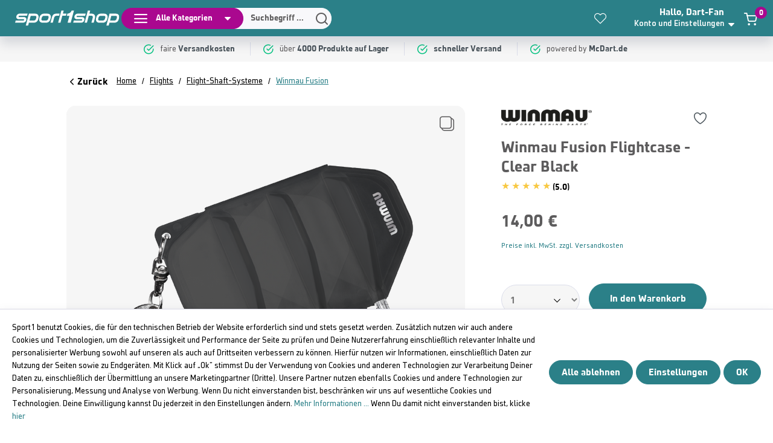

--- FILE ---
content_type: text/html; charset=UTF-8
request_url: https://darts.sport1.de/Winmau-Fusion-Flightcase-Clear-Black/8-8339
body_size: 43391
content:
<!DOCTYPE html><html lang="de-DE" itemscope="itemscope" itemtype="https://schema.org/WebPage"><head><meta charset="utf-8"><meta name="author" content=""><meta name="robots" content="index,follow"><meta name="revisit-after" content="15 days"><meta name="keywords" content=""><meta name="description" content="    Schwarzes Flightcase aus Hartplastik für das Winmau Fusion Flight &amp; Shaft-System mit praktischem Karabiner für den Schlüsselbund. So ist das Ersatz-Set immer dabei. Schützt ein Set Flights zuverlässig vor Stößen und äußeren Einflüssen.Das Case ist fü… "><meta property="og:type" content="product"><meta property="og:site_name" content="Sport1 Darts-Shop"><meta property="og:url" content="https://darts.sport1.de/Winmau-Fusion-Flightcase-Clear-Black/8-8339"><meta property="og:title" content="Winmau Fusion Flightcase - Clear Black | 8-8339"><meta property="og:description" content="Schwarzes Flightcase aus Hartplastik für das Winmau Fusion Flight &amp;amp; Shaft-System mit praktischem Karabiner für den Schlüsselbund. So ist das Ersatz-Set immer dabei. Schützt ein Set Flights zuverlässig vor Stößen und äußeren Einflüssen.Das Case ist fü…"><meta property="og:image" content="https://darts.sport1.de/media/3a/42/8d/1702994701/8339_Winmau_Fusion_Flightcase_1.png?ts=1702994701"><meta property="product:brand" content="Winmau"><meta property="product:price:amount" content="14"><meta property="product:price:currency" content="EUR"><meta property="product:product_link" content="https://darts.sport1.de/Winmau-Fusion-Flightcase-Clear-Black/8-8339"><meta name="twitter:card" content="product"><meta name="twitter:site" content="Sport1 Darts-Shop"><meta name="twitter:title" content="Winmau Fusion Flightcase - Clear Black | 8-8339"><meta name="twitter:description" content="Schwarzes Flightcase aus Hartplastik für das Winmau Fusion Flight &amp;amp; Shaft-System mit praktischem Karabiner für den Schlüsselbund. So ist das Ersatz-Set immer dabei. Schützt ein Set Flights zuverlässig vor Stößen und äußeren Einflüssen.Das Case ist fü…"><meta name="twitter:image" content="https://darts.sport1.de/media/3a/42/8d/1702994701/8339_Winmau_Fusion_Flightcase_1.png?ts=1702994701"><meta itemprop="copyrightHolder" content="Sport1 Darts-Shop"><meta itemprop="copyrightYear" content=""><meta itemprop="isFamilyFriendly" content="false"><meta itemprop="image" content="cbcff1a6079f4d9cadbdd373edce131d"><meta name="theme-color" content="#fff"><meta name="viewport" content="width=device-width, initial-scale=1.0"><link rel="preconnect" href="https://maps.googleapis.com" crossorigin><link rel="preconnect" href="https://static.ads-twitter.com" crossorigin><link rel="preconnect" href="https://diffuser-cdn.app-us1.com" crossorigin><link rel="preconnect" href="https://connect.facebook.net" crossorigin><style> .is-tanmar-infinite-scrolling.is-ctl-navigation .pagination-nav, .is-tanmar-infinite-scrolling.is-ctl-search .pagination-nav{ display: none; } </style><link rel="shortcut icon" href="https://darts.sport1.de/media/94/5c/1a/1698933641/favicon.ico?ts=1698933641"><link rel="canonical" href="https://darts.sport1.de/Winmau-Fusion-Flightcase-Clear-Black/8-8339"><title itemprop="name">Winmau Fusion Flightcase - Clear Black | 8-8339</title><link rel="stylesheet" href="https://darts.sport1.de/theme/037a2b7e7cf279bb977536f89796c4de/css/all.css"><script> window.googleAddressActive = false; function initGogleAutocomplete(){ window.googleAddressActive = true; } </script><script> window.features = {"V6_5_0_0":true,"v6.5.0.0":true,"V6_6_0_0":true,"v6.6.0.0":true,"V6_7_0_0":false,"v6.7.0.0":false,"ADDRESS_SELECTION_REWORK":false,"address.selection.rework":false,"DISABLE_VUE_COMPAT":false,"disable.vue.compat":false,"ACCESSIBILITY_TWEAKS":true,"accessibility.tweaks":true,"ADMIN_VITE":false,"admin.vite":false,"TELEMETRY_METRICS":false,"telemetry.metrics":false,"PERFORMANCE_TWEAKS":false,"performance.tweaks":false,"CACHE_REWORK":false,"cache.rework":false,"PAYPAL_SETTINGS_TWEAKS":false,"paypal.settings.tweaks":false}; </script><script>window.isProductView = true;</script><link rel="preconnect" href="https://scripting.tracify.ai"><link rel="preload" as="script" href="https://scripting.tracify.ai/tracifys6v2.js?csid=mihai"><script> let tracifyInit = false; const initTracify = () => { if (!tracifyInit) { tracifyInit = true; var script = document.createElement('script'); script.src ="https://scripting.tracify.ai/tracifys6v2.js?csid=mihai"; script.defer = true; document.head.appendChild(script); } }; window.addEventListener('scroll', initTracify, true); document.addEventListener('input', initTracify, true); document.addEventListener('click', initTracify, true); document.addEventListener('keydown', initTracify, true); document.addEventListener('touchstart', initTracify, true); document.addEventListener('mousemove', initTracify, true); </script><script>window.vids = ["40d574680e496e3c6d9f39c43732b9290082441d7b399b3fa93884fdd8c3ff02","1207b1800a4a0c024688a3720442f952cc2b2fb6a485d1472da5ea95f0c794fd"];</script><script type="application/ld+json">  [ { "@context": "http://schema.org/", "@type": "Product", "name": "Winmau Fusion Flightcase - Clear Black", "image": "https://darts.sport1.de/media/3a/42/8d/1702994701/8339_Winmau_Fusion_Flightcase_1.png?ts=1702994701", "description": "Schwarzes Flightcase aus Hartplastik für das Winmau Fusion Flight &amp; Shaft-System mit praktischem Karabiner für den Schlüsselbund. So ist das Ersatz-Set immer dabei. Schützt ein Set Flights zuverlässig vor Stößen und äußeren Einflüssen.Das Case ist für das Winmau Fusion Flight &amp; Shaft System konzipiert. Es kann nicht garantiert werden, das es mit anderen Shaft-Flight-Kombinationen funktioniert!", "sku": "8-8339", "brand": { "@type": "Brand", "name": "Winmau" }, "aggregateRating": { "@type": "AggregateRating", "ratingValue": "5", "reviewCount": "2", "worstRating": "1", "bestRating": "5" },       "review":   [{"@type":"Review","author":{"@type":"Person","name":"Werner"},"datePublished":"2024-03-08 00:00:00","description":"Schnelle Lieferung,gutes Produkt an","name":"Schnelle Lieferung,gutes Produkt","reviewRating":{"@type":"Rating","bestRating":5,"ratingValue":5,"worstRating":1}},{"@type":"Review","author":{"@type":"Person","name":"Sascha"},"datePublished":"2024-09-30 00:00:00","description":"Erf\u00fcllt voll und ganz seinen Zweck. TIPTOP","name":"Erf\u00fcllt voll und ganz seinen Zweck","reviewRating":{"@type":"Rating","bestRating":5,"ratingValue":5,"worstRating":1}}],   "offers": { "@type": "Offer", "url": "https://darts.sport1.de/Winmau-Fusion-Flightcase-Clear-Black/8-8339", "sku": "8-8339", "name": "Winmau Fusion Flightcase - Clear Black", "priceCurrency": "EUR", "price": "14", "priceValidUntil": "2031-01-24", "itemCondition": "http://schema.org/NewCondition", "availability": "http://schema.org/InStock", "seller": { "@type": "Organization", "name": "Sport1" } } } ] </script><script type="application/ld+json">  [       {    "@context": "http://schema.org", "@type": "BreadcrumbList", "@id": "#Breadcrumb", "itemListElement": [ { "@type": "ListItem", "position": 1, "item": { "name": "Home", "@id": "https://darts.sport1.de/" } }, { "@type": "ListItem", "position":2, "item": { "name": "Flights", "@id": "https://darts.sport1.de/Flights/" } } , { "@type": "ListItem", "position":3, "item": { "name": "Flight-Shaft-Systeme", "@id": "https://darts.sport1.de/Flights/Flight-Shaft-Systeme/" } } , { "@type": "ListItem", "position":4, "item": { "name": "Winmau Fusion", "@id": "https://darts.sport1.de/Flights/Flight-Shaft-Systeme/Winmau-Fusion/" } }     ]   }    ] </script><script> window.gtagActive = true; window.gtagURL ='https://www.googletagmanager.com/gtag/js?id=UA-46364322-1'; window.controllerName ='product'; window.actionName ='index'; window.trackOrders ='1'; window.gtagTrackingId ='UA-46364322-1'; window.dataLayer = window.dataLayer || []; window.gtagConfig = { 'anonymize_ip': '1', 'cookie_domain': 'none', 'cookie_prefix': '_swag_ga', }; function gtag() { dataLayer.push(arguments); } window.gtmId =''; window.allowDefault =''; </script><script> window.NFX_consent_updated = false; window.controllerName ='product'; window.actionName ='index'; window.gtagConversionActive = true; window.gtagConversionURL ='https://www.googletagmanager.com/gtag/js?id=G-SLQN8Z415E'; window.gtagConversionId =''; window.gtagConversionLabel =''; window.gtagConversionLabel2 =''; window.ga4TrackingId ='G-SLQN8Z415E'; window.gtagConversionId2 =''; window.gtagConversionId3 =''; window.gtagConversionLabel3 =''; window.allowDefault =''; if(window.gtagConfig){ window.gtagConfig.allow_enhanced_conversions = true; } </script><script> window.dataLayer = window.dataLayer || []; function gtag() { dataLayer.push(arguments); } (() => { const analyticsStorageEnabled = document.cookie.split(';').some((item) => item.trim().includes('google-analytics-enabled=1')); const adsEnabled = document.cookie.split(';').some((item) => item.trim().includes('google-ads-enabled=1')); gtag('consent', 'default', { 'ad_user_data': adsEnabled ? 'granted' : 'denied', 'ad_storage': adsEnabled ? 'granted' : 'denied', 'ad_personalization': adsEnabled ? 'granted' : 'denied', 'analytics_storage': analyticsStorageEnabled ? 'granted' : 'denied' }); })(); </script><script> window.shopwareAnalytics = { trackingId: '', merchantConsent: true, debug: false, storefrontController: 'Product', storefrontAction: 'index', storefrontRoute: 'frontend.detail.page', storefrontCmsPageType: 'product_detail' , }; </script><script data-src='https://www.google.com/recaptcha/api.js' id="recaptcha-script"></script><script> window.googleReCaptchaV2Active = true; </script><script> window.useDefaultCookieConsent = true; </script><script> window.activeNavigationId ='019a151f35507b229cc5833747e044bc'; window.router = { 'frontend.cart.offcanvas': '/checkout/offcanvas', 'frontend.cookie.offcanvas': '/cookie/offcanvas', 'frontend.checkout.finish.page': '/checkout/finish', 'frontend.checkout.info': '/widgets/checkout/info', 'frontend.menu.offcanvas': '/widgets/menu/offcanvas', 'frontend.cms.page': '/widgets/cms', 'frontend.cms.navigation.page': '/widgets/cms/navigation', 'frontend.account.addressbook': '/widgets/account/address-book', 'frontend.country.country-data': '/country/country-state-data', 'frontend.app-system.generate-token': '/app-system/Placeholder/generate-token', }; window.salesChannelId ='018b65b862f17498ae9cb0ac09235da3'; </script><script> window.nfxTranslations = { labelNfxAddToCart: "In den Warenkorb", labelNfxAddToCartValidation: "Bitte Auswahl treffen", labelDay: "Tag", labelDays: "Tage", labelHour: "Std.", labelHours: "Std.", labelMinutes: "Min.", labelMinute: "Min.", labelSeconds: "Sek.", labelSecond: "Sek.", }; /* Set 6-hour expiration time for dark mode */ const expirationTime = Date.now() + (6 * 60 * 60 * 1000); /* Retrieve current theme mode from localStorage */ const nfxLocalStorageThemeMode = window.localStorage.getItem('nfxThemeMode'); const localThemeMode = nfxLocalStorageThemeMode ? JSON.parse(nfxLocalStorageThemeMode) : null; /*console.log('Current theme mode:', localThemeMode); */ /* Set theme mode based on configuration and conditions */ let nfxThemeMode; nfxThemeMode = { value: 'light', expirationTime: expirationTime }; /* Save the selected theme mode to localStorage */ if (nfxThemeMode) { window.localStorage.setItem('nfxThemeMode', JSON.stringify(nfxThemeMode)); /*console.log('Theme mode set:', nfxThemeMode); */ } </script><script> window.router['frontend.shopware_analytics.customer.data'] ='/storefront/script/shopware-analytics-customer' </script><script> window.breakpoints = {"xs":0,"sm":576,"md":768,"lg":992,"xl":1200,"xxl":1400}; </script><script> window.customerLoggedInState = 0; window.wishlistEnabled = 1; </script><script data-jquery-src="https://darts.sport1.de/bundles/neon6configurator/storefront/jquery-3.5.1.slim.min.js"></script><script> window.themeAssetsPublicPath ='https://darts.sport1.de/theme/018b84dd2ed77ace8a62f8a8f1596326/assets/'; </script><script> window.validationMessages = {"required":"Die Eingabe darf nicht leer sein.","email":"Ung\u00fcltige E-Mail-Adresse. Die E-Mail ben\u00f6tigt das Format \"nutzer@beispiel.de\".","confirmation":"Ihre Eingaben sind nicht identisch.","minLength":"Die Eingabe ist zu kurz."}; </script><script> window.themeJsPublicPath ='https://darts.sport1.de/theme/037a2b7e7cf279bb977536f89796c4de/js/'; </script><script src="https://darts.sport1.de/theme/037a2b7e7cf279bb977536f89796c4de/js/storefront/storefront.js" defer></script><script src="https://darts.sport1.de/theme/037a2b7e7cf279bb977536f89796c4de/js/n-f-x-mc-dart/n-f-x-mc-dart.js" defer></script><script src="https://darts.sport1.de/theme/037a2b7e7cf279bb977536f89796c4de/js/swag-pay-pal/swag-pay-pal.js" defer></script><script src="https://darts.sport1.de/theme/037a2b7e7cf279bb977536f89796c4de/js/swag-amazon-pay/swag-amazon-pay.js" defer></script><script src="https://darts.sport1.de/theme/037a2b7e7cf279bb977536f89796c4de/js/n-f-x-import-trusted-shop-reviews/n-f-x-import-trusted-shop-reviews.js" defer></script><script src="https://darts.sport1.de/theme/037a2b7e7cf279bb977536f89796c4de/js/n-f-x-inventory-update/n-f-x-inventory-update.js" defer></script><script src="https://darts.sport1.de/theme/037a2b7e7cf279bb977536f89796c4de/js/pickware-dhl/pickware-dhl.js" defer></script><script src="https://darts.sport1.de/theme/037a2b7e7cf279bb977536f89796c4de/js/pickware-shipping-bundle/pickware-shipping-bundle.js" defer></script><script src="https://darts.sport1.de/theme/037a2b7e7cf279bb977536f89796c4de/js/pluszwei-back-in-stock-reminder/pluszwei-back-in-stock-reminder.js" defer></script><script src="https://darts.sport1.de/theme/037a2b7e7cf279bb977536f89796c4de/js/nfx-facebook-pixel/nfx-facebook-pixel.js" defer></script><script src="https://darts.sport1.de/theme/037a2b7e7cf279bb977536f89796c4de/js/nfx-google-conversion-tracking/nfx-google-conversion-tracking.js" defer></script><script src="https://darts.sport1.de/theme/037a2b7e7cf279bb977536f89796c4de/js/nfx-twitter-pixel/nfx-twitter-pixel.js" defer></script><script src="https://darts.sport1.de/theme/037a2b7e7cf279bb977536f89796c4de/js/nfx-tik-tok-pixel/nfx-tik-tok-pixel.js" defer></script><script src="https://darts.sport1.de/theme/037a2b7e7cf279bb977536f89796c4de/js/tanmar-ng-infinite-scrolling/tanmar-ng-infinite-scrolling.js" defer></script><script src="https://darts.sport1.de/theme/037a2b7e7cf279bb977536f89796c4de/js/cbax-modul-analytics/cbax-modul-analytics.js" defer></script><script src="https://darts.sport1.de/theme/037a2b7e7cf279bb977536f89796c4de/js/nfx-custom-features/nfx-custom-features.js" defer></script><script src="https://darts.sport1.de/theme/037a2b7e7cf279bb977536f89796c4de/js/nfx-address-features/nfx-address-features.js" defer></script><script src="https://darts.sport1.de/theme/037a2b7e7cf279bb977536f89796c4de/js/nfx-ad-cell-tracking/nfx-ad-cell-tracking.js" defer></script><script src="https://darts.sport1.de/theme/037a2b7e7cf279bb977536f89796c4de/js/n-f-x-category-filter/n-f-x-category-filter.js" defer></script><script src="https://darts.sport1.de/theme/037a2b7e7cf279bb977536f89796c4de/js/neon6-configurator/neon6-configurator.js" defer></script><script src="https://darts.sport1.de/theme/037a2b7e7cf279bb977536f89796c4de/js/nfx-add-cart-item/nfx-add-cart-item.js" defer></script><script src="https://darts.sport1.de/theme/037a2b7e7cf279bb977536f89796c4de/js/recommendy/recommendy.js" defer></script><script src="https://darts.sport1.de/theme/037a2b7e7cf279bb977536f89796c4de/js/n-f-x-product-safety-info/n-f-x-product-safety-info.js" defer></script><script src="https://darts.sport1.de/theme/037a2b7e7cf279bb977536f89796c4de/js/n-f-x-many-chat/n-f-x-many-chat.js" defer></script><script src="https://darts.sport1.de/theme/037a2b7e7cf279bb977536f89796c4de/js/n-f-x-advanced-slider/n-f-x-advanced-slider.js" defer></script><script src="https://darts.sport1.de/theme/037a2b7e7cf279bb977536f89796c4de/js/n-f-x-range-slider/n-f-x-range-slider.js" defer></script><script src="https://darts.sport1.de/theme/037a2b7e7cf279bb977536f89796c4de/js/n-f-x-hotspot-banner/n-f-x-hotspot-banner.js" defer></script><script src="https://darts.sport1.de/theme/037a2b7e7cf279bb977536f89796c4de/js/n-f-x-store-popup/n-f-x-store-popup.js" defer></script><script src="https://darts.sport1.de/theme/037a2b7e7cf279bb977536f89796c4de/js/swag-analytics/swag-analytics.js" defer></script><script src="https://darts.sport1.de/theme/037a2b7e7cf279bb977536f89796c4de/js/tcinn-a11y-toolbar-app/tcinn-a11y-toolbar-app.js" defer></script><script> window.mollie_javascript_use_shopware ='0' </script><script src="https://darts.sport1.de/bundles/molliepayments/mollie-payments.js" defer></script></head><body class=" is-ctl-product is-act-index   sticky-nav   wishlist-enabled   is-sport1-site is-tanmar-infinite-scrolling "><div id="page-top" class="skip-to-content bg-primary-subtle text-primary-emphasis overflow-hidden" tabindex="-1"><div class="container skip-to-content-container d-flex justify-content-center visually-hidden-focusable"><a href="#content-main" class="skip-to-content-link d-inline-flex text-decoration-underline m-1 p-2 fw-bold gap-2"> Zum Hauptinhalt springen </a><a href="#header-main-search-input" class="skip-to-content-link d-inline-flex text-decoration-underline m-1 p-2 fw-bold gap-2 d-none d-sm-block"> Zur Suche springen </a><a href="#main-navigation-menu" class="skip-to-content-link d-inline-flex text-decoration-underline m-1 p-2 fw-bold gap-2 d-none d-lg-block"> Zur Hauptnavigation springen </a></div></div><template data-nfx-active-campaign data-nfx-active-campaign-plugin-options='{&quot;trackingId&quot;:&quot;89774824&quot;,&quot;acCookie&quot;:&quot;nfx-active-campaign&quot;,&quot;acEmailCookie&quot;:&quot;nfx-active-campaign-email&quot;,&quot;controllerName&quot;:&quot;Product&quot;,&quot;controllerAction&quot;:&quot;index&quot;,&quot;url&quot;:&quot;\/nfx-active-campaign\/get-email&quot;}'></template><input type="hidden" name="isB2B" value="" /><input type="hidden" name="b2bCheckLogin" value="/nfx-b2b-shop/check-login" /><script>  const currentThemeMode = window.localStorage.getItem('nfxThemeMode');  const themeMode = JSON.parse(currentThemeMode);  if (themeMode && themeMode.value =='dark') {   document.body.classList.add('is-dark-mode');  } else {   document.body.classList.remove('is-dark-mode');  } </script><noscript class="noscript-main"><div role="alert" class="alert alert-info d-flex align-items-center"> <span class="nfx-icon icon-nfx-sw-info"></span> <div class="alert-content-container"><div class="alert-content"> Um unseren Shop in vollem Umfang nutzen zu können, empfehlen wir Ihnen Javascript in Ihrem Browser zu aktivieren. </div></div></div></noscript><header class="header-main"><div class="header-inner-wrap" data-nfx-refresh-widgets="true" data-nfx-refresh-url="https://darts.sport1.de/nfx/widget/refresh"><div class="left-btn-wrap d-flex d-lg-none"> <button class="btn-wrap btn-cats" type="button" data-off-canvas-menu="true" aria-label="Menü"> <span class="hamburger nfx-icon icon-nfx-hamburger"></span> </button> <button class="btn header-action-btn search-toggle-btn js-search-toggle-btn toggle-search" type="button" aria-label="Suchen"> <span class="search-icon nfx-icon icon-nfx-search"></span> </button> </div><div class="logo-wrap"><div class="header-logo-main"><a aria-label="Home" class="header-logo-main-link" href="https://darts.sport1.de/" title="Zur Startseite gehen"><img src="https://darts.sport1.de/media/37/71/7e/1698933619/sport1-logo-01.svg?ts=1755727211" alt="Zur Startseite gehen" class="img-fluid header-logo-main-img light-mode" width="115" height="32" loading="lazy"/></a></div></div><div class="search-cats-wrap d-flex"><div class="cats-wrap d-none d-lg-flex"><div class="main-navigation" id="mainNavigation" data-flyout-menu="true"><div class="btn btn-primary btn-sm cat-nav-toggle"> <span class="hamburger nfx-icon icon-nfx-hamburger"></span> <span class="btn-text">Alle Kategorien</span> <span class="arrow-down nfx-icon icon-nfx-dropdown"></span> </div><div class="cats-menu-wrap"><div class="cats-menu-wrap-bg"><ul class="nav main-navigation-menu" id="main-navigation-menu" itemscope="itemscope" itemtype="http://schema.org/SiteNavigationElement"><li class=""><a aria-label="category" class="nav-link main-navigation-link" href="https://darts.sport1.de/Darts/" itemprop="url" data-flyout-menu-trigger="f5049314161547a68f14819b9d04f9fd" title="Darts"><div class="main-navigation-link-text"> <span itemprop="name">Darts</span> </div></a><div class="navigation-dropdown nfx-is-sport1-mm"><div class="navigation-dropdown-inner "><div class="navigation-dropdown-left"><div class="navigation-menus-wrapper"><div class="navigation-columns"><div class="navigation-col"><a aria-label="category" class="nav-item nav-link navigation-flyout-link is-level-0" href="https://darts.sport1.de/Darts/Steeldart-Sets/" itemprop="url" title="Steeldart Sets"> <span itemprop="name">Steeldart Sets</span> </a><div class="navigation-flyout-categories is-level-1"><div class="navigation-flyout-col"><a class="nav-item nav-link navigation-flyout-link is-level-1" href="https://darts.sport1.de/Darts/Steeldart-Sets/Target-Steeldarts/" itemprop="url" title="Target Steeldarts"> <span itemprop="name">Target Steeldarts</span> </a></div><div class="navigation-flyout-col"><a class="nav-item nav-link navigation-flyout-link is-level-1" href="https://darts.sport1.de/Darts/Steeldart-Sets/Winmau-Steeldarts/" itemprop="url" title="Winmau Steeldarts"> <span itemprop="name">Winmau Steeldarts</span> </a></div><div class="navigation-flyout-col"><a class="nav-item nav-link navigation-flyout-link is-level-1" href="https://darts.sport1.de/Darts/Steeldart-Sets/Red-Dragon-Steeldarts/" itemprop="url" title="Red Dragon Steeldarts"> <span itemprop="name">Red Dragon Steeldarts</span> </a></div><div class="navigation-flyout-col"><a class="nav-item nav-link navigation-flyout-link is-level-1" href="https://darts.sport1.de/Darts/Steeldart-Sets/Harrows-Steeldarts/" itemprop="url" title="Harrows Steeldarts"> <span itemprop="name">Harrows Steeldarts</span> </a></div><div class="navigation-flyout-col"><a class="nav-item nav-link navigation-flyout-link is-level-1" href="https://darts.sport1.de/Darts/Steeldart-Sets/Mission-Steeldarts/" itemprop="url" title="Mission Steeldarts"> <span itemprop="name">Mission Steeldarts</span> </a></div><div class="navigation-flyout-col"><a class="nav-item nav-link navigation-flyout-link is-level-1" href="https://darts.sport1.de/Darts/Steeldart-Sets/Unicorn-Steeldarts/" itemprop="url" title="Unicorn Steeldarts"> <span itemprop="name">Unicorn Steeldarts</span> </a></div><div class="navigation-flyout-col"><a class="nav-item nav-link navigation-flyout-link is-level-1" href="https://darts.sport1.de/Darts/Steeldart-Sets/Shot-Steeldarts/" itemprop="url" title="Shot Steeldarts"> <span itemprop="name">Shot Steeldarts</span> </a></div><div class="navigation-flyout-col"><a class="nav-item nav-link navigation-flyout-link is-level-1" href="https://darts.sport1.de/Darts/Steeldart-Sets/Bulls-Steeldarts/" itemprop="url" title="Bulls Steeldarts"> <span itemprop="name">Bulls Steeldarts</span> </a></div><div class="navigation-flyout-col"><a class="nav-item nav-link navigation-flyout-link is-level-1" href="https://darts.sport1.de/Darts/Steeldart-Sets/Bulls-NL-Steeldarts/" itemprop="url" title="Bulls NL Steeldarts"> <span itemprop="name">Bulls NL Steeldarts</span> </a></div><div class="navigation-flyout-col"><a class="nav-item nav-link navigation-flyout-link is-level-1" href="https://darts.sport1.de/Darts/Steeldart-Sets/Target-Japan-Steeldarts/" itemprop="url" title="Target Japan Steeldarts"> <span itemprop="name">Target Japan Steeldarts</span> </a></div><div class="navigation-flyout-col"><a class="nav-item nav-link navigation-flyout-link is-level-1" href="https://darts.sport1.de/Darts/Steeldart-Sets/GOAT-Steeldarts/" itemprop="url" title="GOAT Steeldarts"> <span itemprop="name">GOAT Steeldarts</span> </a></div><div class="navigation-flyout-col"><a class="nav-item nav-link navigation-flyout-link is-level-1" href="https://darts.sport1.de/Darts/Steeldart-Sets/Bullet-Steeldarts/" itemprop="url" title="Bullet Steeldarts"> <span itemprop="name">Bullet Steeldarts</span> </a></div><div class="navigation-flyout-col"><a class="nav-item nav-link navigation-flyout-link is-level-1" href="https://darts.sport1.de/Darts/Steeldart-Sets/DW-Steeldarts/" itemprop="url" title="DW Steeldarts"> <span itemprop="name">DW Steeldarts</span> </a></div><div class="navigation-flyout-col"><a class="nav-item nav-link navigation-flyout-link is-level-1" href="https://darts.sport1.de/Darts/Steeldart-Sets/McDart-Steeldarts/" itemprop="url" title="McDart Steeldarts"> <span itemprop="name">McDart Steeldarts</span> </a></div><div class="navigation-flyout-col"><a class="nav-item nav-link navigation-flyout-link is-level-1" href="https://darts.sport1.de/Darts/Steeldart-Sets/Caliburn-Steeldarts/" itemprop="url" title="Caliburn Steeldarts"> <span itemprop="name">Caliburn Steeldarts</span> </a></div><div class="navigation-flyout-col"><a class="nav-item nav-link navigation-flyout-link is-level-1" href="https://darts.sport1.de/Darts/Steeldart-Sets/Sonstige-Steeldarts/" itemprop="url" title="Sonstige Steeldarts"> <span itemprop="name">Sonstige Steeldarts</span> </a></div></div></div><div class="navigation-col"><a aria-label="category" class="nav-item nav-link navigation-flyout-link is-level-0" href="https://darts.sport1.de/Darts/Softdart-Sets/" itemprop="url" title="Softdart Sets"> <span itemprop="name">Softdart Sets</span> </a><div class="navigation-flyout-categories is-level-1"><div class="navigation-flyout-col"><a class="nav-item nav-link navigation-flyout-link is-level-1" href="https://darts.sport1.de/Darts/Softdart-Sets/Target-Softdarts/" itemprop="url" title="Target Softdarts"> <span itemprop="name">Target Softdarts</span> </a></div><div class="navigation-flyout-col"><a class="nav-item nav-link navigation-flyout-link is-level-1" href="https://darts.sport1.de/Darts/Softdart-Sets/Winmau-Softdarts/" itemprop="url" title="Winmau Softdarts"> <span itemprop="name">Winmau Softdarts</span> </a></div><div class="navigation-flyout-col"><a class="nav-item nav-link navigation-flyout-link is-level-1" href="https://darts.sport1.de/Darts/Softdart-Sets/Red-Dragon-Softdarts/" itemprop="url" title="Red Dragon Softdarts"> <span itemprop="name">Red Dragon Softdarts</span> </a></div><div class="navigation-flyout-col"><a class="nav-item nav-link navigation-flyout-link is-level-1" href="https://darts.sport1.de/Darts/Softdart-Sets/Harrows-Softdarts/" itemprop="url" title="Harrows Softdarts"> <span itemprop="name">Harrows Softdarts</span> </a></div><div class="navigation-flyout-col"><a class="nav-item nav-link navigation-flyout-link is-level-1" href="https://darts.sport1.de/Darts/Softdart-Sets/Mission-Softdarts/" itemprop="url" title="Mission Softdarts"> <span itemprop="name">Mission Softdarts</span> </a></div><div class="navigation-flyout-col"><a class="nav-item nav-link navigation-flyout-link is-level-1" href="https://darts.sport1.de/Darts/Softdart-Sets/Unicorn-Softdarts/" itemprop="url" title="Unicorn Softdarts"> <span itemprop="name">Unicorn Softdarts</span> </a></div><div class="navigation-flyout-col"><a class="nav-item nav-link navigation-flyout-link is-level-1" href="https://darts.sport1.de/Darts/Softdart-Sets/Shot-Softdarts/" itemprop="url" title="Shot Softdarts"> <span itemprop="name">Shot Softdarts</span> </a></div><div class="navigation-flyout-col"><a class="nav-item nav-link navigation-flyout-link is-level-1" href="https://darts.sport1.de/Darts/Softdart-Sets/Bulls-Softdarts/" itemprop="url" title="Bulls Softdarts"> <span itemprop="name">Bulls Softdarts</span> </a></div><div class="navigation-flyout-col"><a class="nav-item nav-link navigation-flyout-link is-level-1" href="https://darts.sport1.de/Darts/Softdart-Sets/Bulls-NL-Softdarts/" itemprop="url" title="Bulls NL Softdarts"> <span itemprop="name">Bulls NL Softdarts</span> </a></div><div class="navigation-flyout-col"><a class="nav-item nav-link navigation-flyout-link is-level-1" href="https://darts.sport1.de/Darts/Softdart-Sets/Target-Japan-Softdarts/" itemprop="url" title="Target Japan Softdarts"> <span itemprop="name">Target Japan Softdarts</span> </a></div><div class="navigation-flyout-col"><a class="nav-item nav-link navigation-flyout-link is-level-1" href="https://darts.sport1.de/Darts/Softdart-Sets/GOAT-Softdarts/" itemprop="url" title="GOAT Softdarts"> <span itemprop="name">GOAT Softdarts</span> </a></div><div class="navigation-flyout-col"><a class="nav-item nav-link navigation-flyout-link is-level-1" href="https://darts.sport1.de/Darts/Softdart-Sets/Bullet-Softdarts/" itemprop="url" title="Bullet Softdarts"> <span itemprop="name">Bullet Softdarts</span> </a></div><div class="navigation-flyout-col"><a class="nav-item nav-link navigation-flyout-link is-level-1" href="https://darts.sport1.de/Darts/Softdart-Sets/DW-Softdarts/" itemprop="url" title="DW Softdarts"> <span itemprop="name">DW Softdarts</span> </a></div><div class="navigation-flyout-col"><a class="nav-item nav-link navigation-flyout-link is-level-1" href="https://darts.sport1.de/Darts/Softdart-Sets/McDart-Softdarts/" itemprop="url" title="McDart Softdarts"> <span itemprop="name">McDart Softdarts</span> </a></div><div class="navigation-flyout-col"><a class="nav-item nav-link navigation-flyout-link is-level-1" href="https://darts.sport1.de/Darts/Softdart-Sets/Caliburn-Softdarts/" itemprop="url" title="Caliburn Softdarts"> <span itemprop="name">Caliburn Softdarts</span> </a></div><div class="navigation-flyout-col"><a class="nav-item nav-link navigation-flyout-link is-level-1" href="https://darts.sport1.de/Darts/Softdart-Sets/Schnaeppchen-Softdarts/" itemprop="url" title="Schnäppchen Softdarts"> <span itemprop="name">Schnäppchen Softdarts</span> </a></div><div class="navigation-flyout-col"><a class="nav-item nav-link navigation-flyout-link is-level-1" href="https://darts.sport1.de/Darts/Softdart-Sets/Sonstige-Softdarts/" itemprop="url" title="Sonstige Softdarts"> <span itemprop="name">Sonstige Softdarts</span> </a></div></div></div><div class="navigation-col"><a aria-label="category" class="nav-item nav-link navigation-flyout-link is-level-0" href="https://darts.sport1.de/Darts/Steeldart-Barrels/" itemprop="url" title="Steeldart Barrels"> <span itemprop="name">Steeldart Barrels</span> </a><div class="navigation-flyout-categories is-level-1"><div class="navigation-flyout-col"><a class="nav-item nav-link navigation-flyout-link is-level-1" href="https://darts.sport1.de/Darts/Steeldart-Barrels/McDart-Barrels/" itemprop="url" title="McDart Barrels"> <span itemprop="name">McDart Barrels</span> </a></div></div></div><div class="navigation-col"><a aria-label="category" class="nav-item nav-link navigation-flyout-link is-level-0" href="https://darts.sport1.de/Darts/Softdart-Barrels/" itemprop="url" title="Softdart Barrels"> <span itemprop="name">Softdart Barrels</span> </a><div class="navigation-flyout-categories is-level-1"><div class="navigation-flyout-col"><a class="nav-item nav-link navigation-flyout-link is-level-1" href="https://darts.sport1.de/Darts/Softdart-Barrels/McDart-Top-Barrels/" itemprop="url" title="McDart Top Barrels"> <span itemprop="name">McDart Top Barrels</span> </a></div></div></div></div></div><div class="row navigation-flyout-bar"><div class="col"><div class="navigation-flyout-category-link"><a class="nav-link"            href="https://darts.sport1.de/Darts/"            itemprop="url"            title="">                           Zur Kategorie Darts                                       </a></div></div></div><div class="navigation-selected-product-banner"><div class="vertical-product-card"><a href="/detail/0190a6ff3abc733b8dc69304b5b61e63" class="image-link"><img loading="lazy" alt="Target Stephen Bunting GEN5 Swiss Point Steeldarts" src="https://mcdart.de/media/510x128x100/aa/bf/ed/1720789300/190298_Target_Stephen_Bunting_GEN5_Swiss_Point_Steeldarts_0.png?ts=1721116185" /></a><div><h3><a href="/detail/0190a6ff3abc733b8dc69304b5b61e63">Target Stephen Bunting GEN5 Swiss Point Steeldarts</a></h3><a href="/detail/0190a6ff3abc733b8dc69304b5b61e63"> <span class="product-default-price"> <span class="list-default-price">114,95 €<sup>*</sup></span> </span> </a></div></div></div></div><div class="navigation-banner-slider-wrapper banner-slider-product-wrap"><div class="navigation-banner-slider"><div class="nfx-slider-outer" data-nfx-base-slider="true" data-nfx-base-slider-options="{&quot;items&quot;:1,&quot;loop&quot;:true,&quot;speed&quot;:400,&quot;slideBy&quot;:1,&quot;nav&quot;:true,&quot;controls&quot;:false,&quot;autoWidth&quot;:false,&quot;autoplay&quot;:true,&quot;autoplayButtonOutput&quot;:false,&quot;gutter&quot;:0}"><div class="nfx-brands-cms-slider-items" data-nfx-base-slider-container="true"><a href="/Target-Luke-Littler-GEN1-Swiss-Point-Steeldarts/4-190323" class="nfx-nav-slider-item-link"><img loading="lazy" width="663" height="372" src="https://mcdart.de/media/fill/663x372x100/9c/c8/26/1734515026/2024-12_Banner_MM_Target_Littler_GEN1.jpg?ts=1734515026" class="nfx-brands-logo img-fluid" alt="" title="" /></a><a href="/Red-Dragon-Luke-Humphries-50-Years-Player-Limited-Edition-Steeldarts-22g/5-RD2901" class="nfx-nav-slider-item-link"><img loading="lazy" width="663" height="372" src="https://mcdart.de/media/fill/663x372x100/fd/b0/8e/1758626872/2025-09_MM_Darts_RedDragonHumphriesLE.jpg?ts=1758627010" class="nfx-brands-logo img-fluid" alt="" title="" /></a><a href="/search?search=redux&amp;category-filter=f5049314161547a68f14819b9d04f9fd" class="nfx-nav-slider-item-link"><img loading="lazy" width="663" height="372" src="https://mcdart.de/media/fill/663x372x100/ab/f2/45/1758626928/2025-09_MM_Darts_TargetRedux.jpg?ts=1758627010" class="nfx-brands-logo img-fluid" alt="" title="" /></a><a href="https://mcdart.de/Harrows-Damon-Heta-Series-4-Softdarts/22-HA17218MASTER?steelsoft=true" class="nfx-nav-slider-item-link"><img loading="lazy" width="663" height="372" src="https://mcdart.de/media/fill/663x372x100/2a/d1/16/1762332697/2025-10_MM_Darts_Harrows_DamonHeta_Series4.jpg?ts=1762559709" class="nfx-brands-logo img-fluid" alt="" title="" /></a></div></div></div><div class="navigation-products-wrapper"><div class="category-products-wrapper"><div class="vertical-product-card"><a href="/detail/018d55342456736ca2cf8206d105ab8d" class="image-link"><img loading="lazy" alt="Target Luke Littler Loadout Swiss Point Steeldarts" src="https://mcdart.de/media/280x280x100/f1/aa/02/1708422622/190350_Target_Luke_Littler_Loadout_Swiss_Point_Steeldarts_1Set.png?ts=1725959121" width="160" height="160" /></a><div><a href="/detail/018d55342456736ca2cf8206d105ab8d"></a><h3><a href="/detail/018d55342456736ca2cf8206d105ab8d">Target Luke Littler Loadout Swiss Point Steeldarts</a></h3><a href="/detail/018d55342456736ca2cf8206d105ab8d"> <span class="product-default-price"> <span class="list-default-price">59,95 €<sup>*</sup></span> </span> </a></div></div><div class="vertical-product-card"><a href="/detail/e219ce2f8d7dbfabb4af7ec84692765b" class="image-link"><img loading="lazy" alt="Target Nathan Aspinall Black Swiss Point Steeldarts" src="https://mcdart.de/media/280x280x100/10/5f/79/1698851946/new_190216_Target_Nathan_Aspinall_Black_Swiss_Point_Steeldarts_16xhRzlizdJP5u.png?ts=1698851946" width="160" height="160" /></a><div><a href="/detail/e219ce2f8d7dbfabb4af7ec84692765b"></a><h3><a href="/detail/e219ce2f8d7dbfabb4af7ec84692765b">Target Nathan Aspinall Black Swiss Point Steeldarts</a></h3><a href="/detail/e219ce2f8d7dbfabb4af7ec84692765b"> <span class="product-default-price"> <span class="list-default-price">59,95 €<sup>*</sup></span> </span> </a></div></div><div class="vertical-product-card"><a href="/detail/0193964abe27717a933558e6cc2e2c3d" class="image-link"><img loading="lazy" alt="Target Rob Cross 95K Swiss Point Steeldarts" src="https://mcdart.de/media/280x280x100/82/37/54/1733393199/190406_Target_Rob_Cross_95K_SP_Steeldarts_1Set.png?ts=1733393199" width="160" height="160" /></a><div><a href="/detail/0193964abe27717a933558e6cc2e2c3d"></a><h3><a href="/detail/0193964abe27717a933558e6cc2e2c3d">Target Rob Cross 95K Swiss Point Steeldarts</a></h3><a href="/detail/0193964abe27717a933558e6cc2e2c3d"> <span class="product-default-price"> <span class="list-default-price">129,95 €<sup>*</sup></span> </span> </a></div></div><div class="vertical-product-card"><a href="/detail/2ff1a279cbce2d5f1b3fca4860ca276d" class="image-link"><img loading="lazy" alt="Unicorn Phase 6 World Champion Gary Anderson Steeldarts" src="https://mcdart.de/media/280x280x100/31/d3/d0/1698761728/new_29030_Unicorn_World_Champion_Gary_Anderson_Phase_6_Steeldarts_1.png?ts=1698761728" width="160" height="160" /></a><div><a href="/detail/2ff1a279cbce2d5f1b3fca4860ca276d"></a><h3><a href="/detail/2ff1a279cbce2d5f1b3fca4860ca276d">Unicorn Phase 6 World Champion Gary Anderson Steeldarts</a></h3><a href="/detail/2ff1a279cbce2d5f1b3fca4860ca276d"> <span class="product-default-price"> <span class="list-default-price">96,95 €<sup>*</sup></span> </span> </a></div></div></div></div></div></div></div></li><li class=""><a aria-label="category" class="nav-link main-navigation-link active" href="https://darts.sport1.de/Flights/" itemprop="url" data-flyout-menu-trigger="4d9a52cf834549849933c0bfdd9a76f9" title="Flights"><div class="main-navigation-link-text"> <span itemprop="name">Flights</span> </div></a><div class="navigation-dropdown nfx-is-sport1-mm"><div class="navigation-dropdown-inner "><div class="navigation-dropdown-left"><div class="navigation-menus-wrapper"><div class="navigation-columns"><div class="navigation-col"><a aria-label="category" class="nav-item nav-link navigation-flyout-link is-level-0 active" href="https://darts.sport1.de/Flights/Flight-Shaft-Systeme/" itemprop="url" title="Flight-Shaft-Systeme"> <span itemprop="name">Flight-Shaft-Systeme</span> </a><div class="navigation-flyout-categories is-level-1"><div class="navigation-flyout-col"><a class="nav-item nav-link navigation-flyout-link is-level-1" href="https://darts.sport1.de/Flights/Flight-Shaft-Systeme/Target-K-Flex/" itemprop="url" title="Target K-Flex"> <span itemprop="name">Target K-Flex</span> </a></div><div class="navigation-flyout-col"><a class="nav-item nav-link navigation-flyout-link is-level-1" href="https://darts.sport1.de/Flights/Flight-Shaft-Systeme/Condor-AXE/" itemprop="url" title="Condor AXE"> <span itemprop="name">Condor AXE</span> </a></div><div class="navigation-flyout-col"><a class="nav-item nav-link navigation-flyout-link is-level-1" href="https://darts.sport1.de/Flights/Flight-Shaft-Systeme/Condor-Zero-Stress/" itemprop="url" title="Condor Zero-Stress"> <span itemprop="name">Condor Zero-Stress</span> </a></div><div class="navigation-flyout-col"><a class="nav-item nav-link navigation-flyout-link is-level-1" href="https://darts.sport1.de/Flights/Flight-Shaft-Systeme/Winmau-Fusion/" itemprop="url" title="Winmau Fusion"> <span itemprop="name">Winmau Fusion</span> </a></div><div class="navigation-flyout-col"><a class="nav-item nav-link navigation-flyout-link is-level-1" href="https://darts.sport1.de/Flights/Flight-Shaft-Systeme/Red-Dragon-Nitro-Flite/" itemprop="url" title="Red Dragon Nitro Flite"> <span itemprop="name">Red Dragon Nitro Flite</span> </a></div><div class="navigation-flyout-col"><a class="nav-item nav-link navigation-flyout-link is-level-1" href="https://darts.sport1.de/Flights/Flight-Shaft-Systeme/Harrows-Solo/" itemprop="url" title="Harrows Solo"> <span itemprop="name">Harrows Solo</span> </a></div><div class="navigation-flyout-col"><a class="nav-item nav-link navigation-flyout-link is-level-1" href="https://darts.sport1.de/Flights/Flight-Shaft-Systeme/Unicorn-Forge/" itemprop="url" title="Unicorn Forge"> <span itemprop="name">Unicorn Forge</span> </a></div><div class="navigation-flyout-col"><a class="nav-item nav-link navigation-flyout-link is-level-1" href="https://darts.sport1.de/Flights/Flight-Shaft-Systeme/GOAT-A1R/" itemprop="url" title="GOAT A1R"> <span itemprop="name">GOAT A1R</span> </a></div><div class="navigation-flyout-col"><a class="nav-item nav-link navigation-flyout-link is-level-1" href="https://darts.sport1.de/Flights/Flight-Shaft-Systeme/Shot-Flight-Deck/" itemprop="url" title="Shot Flight Deck"> <span itemprop="name">Shot Flight Deck</span> </a></div><div class="navigation-flyout-col"><a class="nav-item nav-link navigation-flyout-link is-level-1" href="https://darts.sport1.de/Flights/Flight-Shaft-Systeme/Weitere-Flight-Shaft-Systeme/" itemprop="url" title="Weitere Flight-Shaft-Systeme"> <span itemprop="name">Weitere Flight-Shaft-Systeme</span> </a></div></div></div><div class="navigation-col"><a aria-label="category" class="nav-item nav-link navigation-flyout-link is-level-0" href="https://darts.sport1.de/Flights/Weitere-System-Flights/" itemprop="url" title="Weitere System-Flights"> <span itemprop="name">Weitere System-Flights</span> </a><div class="navigation-flyout-categories is-level-1"><div class="navigation-flyout-col"><a class="nav-item nav-link navigation-flyout-link is-level-1" href="https://darts.sport1.de/Flights/Weitere-System-Flights/Robson-Flights/" itemprop="url" title="Robson Flights"> <span itemprop="name">Robson Flights</span> </a></div><div class="navigation-flyout-col"><a class="nav-item nav-link navigation-flyout-link is-level-1" href="https://darts.sport1.de/Flights/Weitere-System-Flights/L-Style-Flights/" itemprop="url" title="L-Style Flights"> <span itemprop="name">L-Style Flights</span> </a></div><div class="navigation-flyout-col"><a class="nav-item nav-link navigation-flyout-link is-level-1" href="https://darts.sport1.de/Flights/Weitere-System-Flights/Harrows-Clic/" itemprop="url" title="Harrows Clic"> <span itemprop="name">Harrows Clic</span> </a></div></div></div><div class="navigation-col"><a aria-label="category" class="nav-item nav-link navigation-flyout-link is-level-0 active" href="https://darts.sport1.de/Flights/Marken-Flights/" itemprop="url" title="Marken Flights"> <span itemprop="name">Marken Flights</span> </a><div class="navigation-flyout-categories is-level-1"><div class="navigation-flyout-col"><a class="nav-item nav-link navigation-flyout-link is-level-1" href="https://darts.sport1.de/Flights/Marken-Flights/Target-Flights/" itemprop="url" title="Target Flights"> <span itemprop="name">Target Flights</span> </a></div><div class="navigation-flyout-col"><a class="nav-item nav-link navigation-flyout-link is-level-1" href="https://darts.sport1.de/Flights/Marken-Flights/Winmau-Flights/" itemprop="url" title="Winmau Flights"> <span itemprop="name">Winmau Flights</span> </a></div><div class="navigation-flyout-col"><a class="nav-item nav-link navigation-flyout-link is-level-1" href="https://darts.sport1.de/Flights/Marken-Flights/Red-Dragon-Flights/" itemprop="url" title="Red Dragon Flights"> <span itemprop="name">Red Dragon Flights</span> </a></div><div class="navigation-flyout-col"><a class="nav-item nav-link navigation-flyout-link is-level-1" href="https://darts.sport1.de/Flights/Marken-Flights/Unicorn-Flights/" itemprop="url" title="Unicorn Flights"> <span itemprop="name">Unicorn Flights</span> </a></div><div class="navigation-flyout-col"><a class="nav-item nav-link navigation-flyout-link is-level-1" href="https://darts.sport1.de/Flights/Marken-Flights/Harrows-Flights/" itemprop="url" title="Harrows Flights"> <span itemprop="name">Harrows Flights</span> </a></div><div class="navigation-flyout-col"><a class="nav-item nav-link navigation-flyout-link is-level-1" href="https://darts.sport1.de/Flights/Marken-Flights/Pentathlon-Flights/" itemprop="url" title="Pentathlon Flights"> <span itemprop="name">Pentathlon Flights</span> </a></div><div class="navigation-flyout-col"><a class="nav-item nav-link navigation-flyout-link is-level-1" href="https://darts.sport1.de/Flights/Marken-Flights/McDart-Flights/" itemprop="url" title="McDart Flights"> <span itemprop="name">McDart Flights</span> </a></div><div class="navigation-flyout-col"><a class="nav-item nav-link navigation-flyout-link is-level-1" href="https://darts.sport1.de/Flights/Marken-Flights/Bulls-NL-Flights/" itemprop="url" title="Bulls NL Flights"> <span itemprop="name">Bulls NL Flights</span> </a></div><div class="navigation-flyout-col"><a class="nav-item nav-link navigation-flyout-link is-level-1" href="https://darts.sport1.de/Flights/Marken-Flights/Bulls-Flights/" itemprop="url" title="Bulls Flights"> <span itemprop="name">Bulls Flights</span> </a></div><div class="navigation-flyout-col"><a class="nav-item nav-link navigation-flyout-link is-level-1" href="https://darts.sport1.de/Flights/Marken-Flights/GOAT-Flights/" itemprop="url" title="GOAT Flights"> <span itemprop="name">GOAT Flights</span> </a></div><div class="navigation-flyout-col"><a class="nav-item nav-link navigation-flyout-link is-level-1" href="https://darts.sport1.de/Flights/Marken-Flights/Mission-Flights/" itemprop="url" title="Mission Flights"> <span itemprop="name">Mission Flights</span> </a></div><div class="navigation-flyout-col"><a class="nav-item nav-link navigation-flyout-link is-level-1" href="https://darts.sport1.de/Flights/Marken-Flights/Shot-Flights/" itemprop="url" title="Shot Flights"> <span itemprop="name">Shot Flights</span> </a></div><div class="navigation-flyout-col"><a class="nav-item nav-link navigation-flyout-link is-level-1" href="https://darts.sport1.de/Flights/Marken-Flights/Special-Flights/" itemprop="url" title="Special Flights"> <span itemprop="name">Special Flights</span> </a></div><div class="navigation-flyout-col"><a class="nav-item nav-link navigation-flyout-link is-level-1" href="https://darts.sport1.de/Flights/Marken-Flights/Alchemy-Flights/" itemprop="url" title="Alchemy Flights"> <span itemprop="name">Alchemy Flights</span> </a></div><div class="navigation-flyout-col"><a class="nav-item nav-link navigation-flyout-link is-level-1" href="https://darts.sport1.de/Flights/Marken-Flights/Amazon-Flights/" itemprop="url" title="Amazon Flights"> <span itemprop="name">Amazon Flights</span> </a></div></div></div><div class="navigation-col"><a aria-label="category" class="nav-item nav-link navigation-flyout-link is-level-0" href="https://darts.sport1.de/Flights/Material/" itemprop="url" title="Material"> <span itemprop="name">Material</span> </a><div class="navigation-flyout-categories is-level-1"><div class="navigation-flyout-col"><a class="nav-item nav-link navigation-flyout-link is-level-1" href="https://darts.sport1.de/Flights/Material/Poly-Plain-Flights-50-Mikron/" itemprop="url" title="Poly Plain Flights (50 Mikron)"> <span itemprop="name">Poly Plain Flights (50 Mikron)</span> </a></div><div class="navigation-flyout-col"><a class="nav-item nav-link navigation-flyout-link is-level-1" href="https://darts.sport1.de/Flights/Material/Nylon-Flights-Stoff/" itemprop="url" title="Nylon Flights (Stoff) "> <span itemprop="name">Nylon Flights (Stoff) </span> </a></div><div class="navigation-flyout-col"><a class="nav-item nav-link navigation-flyout-link is-level-1" href="https://darts.sport1.de/Flights/Material/Pentathlon-HD-Flights-150-Mikron/" itemprop="url" title="Pentathlon HD Flights (150 Mikron)"> <span itemprop="name">Pentathlon HD Flights (150 Mikron)</span> </a></div></div></div><div class="navigation-col"><a aria-label="category" class="nav-item nav-link navigation-flyout-link is-level-0" href="https://darts.sport1.de/Flights/Bedruckte-Flights/" itemprop="url" title="Bedruckte Flights"> <span itemprop="name">Bedruckte Flights</span> </a></div><div class="navigation-col"><a aria-label="category" class="nav-item nav-link navigation-flyout-link is-level-0" href="https://darts.sport1.de/Flights/Spieler-Flights/" itemprop="url" title="Spieler Flights"> <span itemprop="name">Spieler Flights</span> </a></div><div class="navigation-col"><a aria-label="category" class="nav-item nav-link navigation-flyout-link is-level-0 active" href="https://darts.sport1.de/Flights/Flight-Zubehoer/" itemprop="url" title="Flight-Zubehör"> <span itemprop="name">Flight-Zubehör</span> </a></div></div></div><div class="row navigation-flyout-bar"><div class="col"><div class="navigation-flyout-category-link"><a class="nav-link"            href="https://darts.sport1.de/Flights/"            itemprop="url"            title="">                           Zur Kategorie Flights                                       </a></div></div></div></div><div class="navigation-banner-slider-wrapper banner-slider-product-wrap"><div class="navigation-banner-slider"><div class="nfx-slider-outer" data-nfx-base-slider="true" data-nfx-base-slider-options="{&quot;items&quot;:1,&quot;loop&quot;:true,&quot;speed&quot;:400,&quot;slideBy&quot;:1,&quot;nav&quot;:true,&quot;controls&quot;:false,&quot;autoWidth&quot;:false,&quot;autoplay&quot;:true,&quot;autoplayButtonOutput&quot;:false,&quot;gutter&quot;:0}"><div class="nfx-brands-cms-slider-items" data-nfx-base-slider-container="true"><a href="/search?search=winmau%20fusion&amp;category-filter=4d9a52cf834549849933c0bfdd9a76f9" class="nfx-nav-slider-item-link"><img loading="lazy" width="663" height="372" src="https://mcdart.de/media/fill/663x372x100/3d/92/b6/1727450553/2024-09_Banner_MM_WinmauFusion.jpg?ts=1727450553" class="nfx-brands-logo img-fluid" alt="" title="" /></a><a href="/Flights/Condor-Flights/" class="nfx-nav-slider-item-link"><img loading="lazy" width="663" height="372" src="https://mcdart.de/media/fill/663x372x100/fe/db/78/1734514962/2024-12_Banner_MM_CondorFlights.jpg?ts=1734514962" class="nfx-brands-logo img-fluid" alt="" title="" /></a><a href="/Flights/Flight-Shaft-Systeme/?manufacturer=9242562eb4d6450487c11d324ff2e02a&amp;order=erscheinungsdatum&amp;p=1" class="nfx-nav-slider-item-link"><img loading="lazy" width="663" height="372" src="https://mcdart.de/media/fill/663x372x100/88/0c/1e/1746000793/2025-04_MM_Target_PlayerKFlex.jpg?ts=1746000793" class="nfx-brands-logo img-fluid" alt="" title="" /></a></div></div></div><div class="navigation-products-wrapper"><div class="category-products-wrapper"><div class="vertical-product-card"><a href="/detail/018e75e03f1670cdb99e959fa635aaa0" class="image-link"><img loading="lazy" alt="Target K-Flex No2 Standard Flight-System - Weiss" src="https://mcdart.de/media/280x280x100/4e/e7/ae/1711374651/410022_Target_K-Flex_No2_Standard_Flights_Weiss_19mm_1.png?ts=1711374651" width="160" height="160" /></a><div><a href="/detail/018e75e03f1670cdb99e959fa635aaa0"></a><h3><a href="/detail/018e75e03f1670cdb99e959fa635aaa0">Target K-Flex No2 Standard Flight-System - Weiss</a></h3><a href="/detail/018e75e03f1670cdb99e959fa635aaa0"> <span class="product-default-price"> <span class="list-default-price">9,95 €<sup>*</sup></span> </span> </a></div></div><div class="vertical-product-card"><a href="/detail/6dffe71a97dd4a3582decde5c76b0b81" class="image-link"><img loading="lazy" alt="Red Dragon Peter Wright 20 Set Flight Collection" src="https://mcdart.de/media/280x280x100/d5/a7/32/1655298006/x0676_red_dragon_peter_wright_20_set_flight_collection_1.png?ts=1655298006" width="160" height="160" /></a><div><a href="/detail/6dffe71a97dd4a3582decde5c76b0b81"></a><h3><a href="/detail/6dffe71a97dd4a3582decde5c76b0b81">Red Dragon Peter Wright 20 Set Flight Collection</a></h3><a href="/detail/6dffe71a97dd4a3582decde5c76b0b81"> <span class="product-default-price"> <span class="list-default-price">29,00 €<sup>*</sup></span> </span> </a></div></div><div class="vertical-product-card"><a href="/detail/018ee1c45b6e726baa3a596a720b347a" class="image-link"><img loading="lazy" alt="Condor AXE Inazuma Tiger Mix Flight-System Yellow Clear - Standard" src="https://mcdart.de/media/280x280x100/d7/a9/f3/1713184587/CO83386_Condor_AXE_Inazuma_Tiger_Mix_Flight-System_Standard_YellowClear_0.png?ts=1713184587" width="160" height="160" /></a><div><a href="/detail/018ee1c45b6e726baa3a596a720b347a"></a><h3><a href="/detail/018ee1c45b6e726baa3a596a720b347a">Condor AXE Inazuma Tiger Mix Flight-System Yellow Clear - Standard </a></h3><a href="/detail/018ee1c45b6e726baa3a596a720b347a"> <span class="product-default-price"> <span class="list-default-price">15,95 €<sup>*</sup></span> </span> </a></div></div><div class="vertical-product-card"><a href="/detail/018ee1cc0f727339ab0bca848b07c39e" class="image-link"><img loading="lazy" alt="Condor AXE Stowe Buntz Neon Nightmare Flight-System Gelb - Standard" src="https://mcdart.de/media/280x280x100/54/0d/1e/1713185167/CO83447_Condor_AXE_Stowe_Buntz_Neon_Nightmare_Flight-System_Gelb_Standard_1.png?ts=1713185167" width="160" height="160" /></a><div><a href="/detail/018ee1cc0f727339ab0bca848b07c39e"></a><h3><a href="/detail/018ee1cc0f727339ab0bca848b07c39e">Condor AXE Stowe Buntz Neon Nightmare Flight-System Gelb - Standard</a></h3><a href="/detail/018ee1cc0f727339ab0bca848b07c39e"> <span class="product-default-price"> <span class="list-default-price">15,95 €<sup>*</sup></span> </span> </a></div></div></div></div></div></div></div></li><li class=""><a aria-label="category" class="nav-link main-navigation-link" href="https://darts.sport1.de/Shafts/" itemprop="url" data-flyout-menu-trigger="52b1e770caca40d0ac617da278b9eee7" title="Shafts"><div class="main-navigation-link-text"> <span itemprop="name">Shafts</span> </div></a><div class="navigation-dropdown nfx-is-sport1-mm"><div class="navigation-dropdown-inner "><div class="navigation-dropdown-left"><div class="navigation-menus-wrapper"><div class="navigation-columns"><div class="navigation-col"><a aria-label="category" class="nav-item nav-link navigation-flyout-link is-level-0" href="https://darts.sport1.de/Shafts/Plastik-Shafts/" itemprop="url" title="Plastik Shafts"> <span itemprop="name">Plastik Shafts</span> </a></div><div class="navigation-col"><a aria-label="category" class="nav-item nav-link navigation-flyout-link is-level-0" href="https://darts.sport1.de/Shafts/Alu-Shafts/" itemprop="url" title="Alu Shafts"> <span itemprop="name">Alu Shafts</span> </a></div><div class="navigation-col"><a aria-label="category" class="nav-item nav-link navigation-flyout-link is-level-0" href="https://darts.sport1.de/Shafts/Target-Shafts/" itemprop="url" title="Target Shafts"> <span itemprop="name">Target Shafts</span> </a></div><div class="navigation-col"><a aria-label="category" class="nav-item nav-link navigation-flyout-link is-level-0" href="https://darts.sport1.de/Shafts/Winmau-Shafts/" itemprop="url" title="Winmau Shafts"> <span itemprop="name">Winmau Shafts</span> </a></div><div class="navigation-col"><a aria-label="category" class="nav-item nav-link navigation-flyout-link is-level-0" href="https://darts.sport1.de/Shafts/Unicorn-Plastik-Shafts/" itemprop="url" title="Unicorn Plastik Shafts"> <span itemprop="name">Unicorn Plastik Shafts</span> </a></div><div class="navigation-col"><a aria-label="category" class="nav-item nav-link navigation-flyout-link is-level-0" href="https://darts.sport1.de/Shafts/Unicorn-Alu-Shafts/" itemprop="url" title="Unicorn Alu Shafts"> <span itemprop="name">Unicorn Alu Shafts</span> </a></div><div class="navigation-col"><a aria-label="category" class="nav-item nav-link navigation-flyout-link is-level-0" href="https://darts.sport1.de/Shafts/L-Style-Shafts/" itemprop="url" title="L-Style Shafts"> <span itemprop="name">L-Style Shafts</span> </a></div><div class="navigation-col"><a aria-label="category" class="nav-item nav-link navigation-flyout-link is-level-0" href="https://darts.sport1.de/Shafts/Harrows-Shafts/" itemprop="url" title="Harrows Shafts"> <span itemprop="name">Harrows Shafts</span> </a></div><div class="navigation-col"><a aria-label="category" class="nav-item nav-link navigation-flyout-link is-level-0" href="https://darts.sport1.de/Shafts/Bedruckte-Shafts/" itemprop="url" title="Bedruckte Shafts"> <span itemprop="name">Bedruckte Shafts</span> </a></div><div class="navigation-col"><a aria-label="category" class="nav-item nav-link navigation-flyout-link is-level-0" href="https://darts.sport1.de/Shafts/Red-Dragon-Shafts/" itemprop="url" title="Red Dragon Shafts"> <span itemprop="name">Red Dragon Shafts</span> </a></div></div></div><div class="row navigation-flyout-bar"><div class="col"><div class="navigation-flyout-category-link"><a class="nav-link"            href="https://darts.sport1.de/Shafts/"            itemprop="url"            title="">                           Zur Kategorie Shafts                                       </a></div></div></div></div><div class="navigation-banner-slider-wrapper banner-slider-product-wrap"><div class="navigation-banner-slider"><div class="nfx-slider-outer" data-nfx-base-slider="true" data-nfx-base-slider-options="{&quot;items&quot;:1,&quot;loop&quot;:true,&quot;speed&quot;:400,&quot;slideBy&quot;:1,&quot;nav&quot;:true,&quot;controls&quot;:false,&quot;autoWidth&quot;:false,&quot;autoplay&quot;:true,&quot;autoplayButtonOutput&quot;:false,&quot;gutter&quot;:0}"><div class="nfx-brands-cms-slider-items" data-nfx-base-slider-container="true"><a href="/shafts.html?manufacturer=9242562eb4d6450487c11d324ff2e02a&amp;order=nfx-best-results-sort&amp;p=1" class="nfx-nav-slider-item-link"><img loading="lazy" width="663" height="372" src="https://mcdart.de/media/fill/663x372x100/83/a3/b0/1725947604/Banner_MM_Shafts_TargetTAG_%281%29.jpg?ts=1725947604" class="nfx-brands-logo img-fluid" alt="" title="" /></a></div></div></div><div class="navigation-products-wrapper"><div class="category-products-wrapper"><div class="vertical-product-card"><a href="/detail/01986001e21a736da110dbd1fb5c5f0e" class="image-link"><img loading="lazy" alt="L-Style L-Shaft Carbon Silent Straight - Schwarz 130" src="https://mcdart.de/media/280x280x100/7b/62/d5/1753957420/L-Style_L-Shaft_Carbon_Silent_Straight_Schwarz_OhneKappen_26mm_1Set_Symbol.png?ts=1756074907" width="160" height="160" /></a><div><a href="/detail/01986001e21a736da110dbd1fb5c5f0e"></a><h3><a href="/detail/01986001e21a736da110dbd1fb5c5f0e">L-Style L-Shaft Carbon Silent Straight - Schwarz 130</a></h3><a href="/detail/01986001e21a736da110dbd1fb5c5f0e"> <span class="product-default-price with-list-price"> <span class="list-default-price">18,95 €<sup>*</sup></span> <span class="list-price"> <span class="list-price-price">22,00 €<sup>*</sup></span> </span> </span> </a></div></div><div class="vertical-product-card"><a href="/detail/2fa5b58737a4476fa57341d6be875a0e" class="image-link"><img loading="lazy" alt="Harrows Supergrip Carbon Shafts - Silver" src="https://mcdart.de/media/280x280x100/06/7a/22/1653558548/hr356_harrows_supergrip_carbon_shafts_silber_47mm_1swm7fthxzqhsg.png?ts=1655297479" width="160" height="160" /></a><div><a href="/detail/2fa5b58737a4476fa57341d6be875a0e"></a><h3><a href="/detail/2fa5b58737a4476fa57341d6be875a0e">Harrows Supergrip Carbon Shafts - Silver</a></h3><a href="/detail/2fa5b58737a4476fa57341d6be875a0e"> <span class="product-default-price"> <span class="list-default-price">3,50 €<sup>*</sup></span> </span> </a></div></div><div class="vertical-product-card"><a href="/detail/5c08eb403c3544bd80cd8c6d3c814f71" class="image-link"><img loading="lazy" alt="L-Style L-Shaft Locked Straight Natural9 TwoTone Shafts - Blau 190" src="https://mcdart.de/media/280x280x100/99/a2/5f/1749118348/L-Style_L-Shaft_Locked_Straight_Natural9_TwoTone_Shafts_Blau_OhneKappen_32mm_1Set.png?ts=1749118348" width="160" height="160" /></a><div><a href="/detail/5c08eb403c3544bd80cd8c6d3c814f71"></a><h3><a href="/detail/5c08eb403c3544bd80cd8c6d3c814f71">L-Style L-Shaft Locked Straight Natural9 TwoTone Shafts - Blau 190</a></h3><a href="/detail/5c08eb403c3544bd80cd8c6d3c814f71"> <span class="product-default-price with-list-price"> <span class="list-default-price">6,95 €<sup>*</sup></span> <span class="list-price"> <span class="list-price-price">8,00 €<sup>*</sup></span> </span> </span> </a></div></div><div class="vertical-product-card"><a href="/detail/018fecce614a7a4590df01c556735116" class="image-link"><img loading="lazy" alt="Red Dragon Luke Humphries Optima Zubehör Pack" src="https://mcdart.de/media/280x280x100/6b/93/97/1717665001/X0920_Red_Dragon_Luke_Humphries_Optima_Zubehr_Multipack_1.png?ts=1717665001" width="160" height="160" /></a><div><a href="/detail/018fecce614a7a4590df01c556735116"></a><h3><a href="/detail/018fecce614a7a4590df01c556735116">Red Dragon Luke Humphries Optima Zubehör Pack</a></h3><a href="/detail/018fecce614a7a4590df01c556735116"> <span class="product-default-price"> <span class="list-default-price">20,00 €<sup>*</sup></span> </span> </a></div></div></div></div></div></div></div></li><li class=""><a aria-label="category" class="nav-link main-navigation-link" href="https://darts.sport1.de/Dart-Spitzen/" itemprop="url" data-flyout-menu-trigger="efd94f0adfe14bf1a8ad834c99cf50de" title="Dart Spitzen"><div class="main-navigation-link-text"> <span itemprop="name">Dart Spitzen</span> </div></a><div class="navigation-dropdown nfx-is-sport1-mm"><div class="navigation-dropdown-inner "><div class="navigation-dropdown-left"><div class="navigation-menus-wrapper"><div class="navigation-columns"><div class="navigation-col"><a aria-label="category" class="nav-item nav-link navigation-flyout-link is-level-0" href="https://darts.sport1.de/Dart-Spitzen/Softdart-Spitzen/" itemprop="url" title="Softdart-Spitzen"> <span itemprop="name">Softdart-Spitzen</span> </a><div class="navigation-flyout-categories is-level-1"><div class="navigation-flyout-col"><a class="nav-item nav-link navigation-flyout-link is-level-1" href="https://darts.sport1.de/Dart-Spitzen/Softdart-Spitzen/Kleinpackungen-2BA-Gewinde/" itemprop="url" title="Kleinpackungen 2BA Gewinde"> <span itemprop="name">Kleinpackungen 2BA Gewinde</span> </a></div><div class="navigation-flyout-col"><a class="nav-item nav-link navigation-flyout-link is-level-1" href="https://darts.sport1.de/Dart-Spitzen/Softdart-Spitzen/Grosspackungen-2BA-Gewinde/" itemprop="url" title="Großpackungen 2BA Gewinde"> <span itemprop="name">Großpackungen 2BA Gewinde</span> </a></div></div></div><div class="navigation-col"><a aria-label="category" class="nav-item nav-link navigation-flyout-link is-level-0" href="https://darts.sport1.de/Dart-Spitzen/Steeldart-Spitzenwechsel-Systeme/" itemprop="url" title="Steeldart Spitzenwechsel-Systeme"> <span itemprop="name">Steeldart Spitzenwechsel-Systeme</span> </a><div class="navigation-flyout-categories is-level-1"><div class="navigation-flyout-col"><a class="nav-item nav-link navigation-flyout-link is-level-1" href="https://darts.sport1.de/Dart-Spitzen/Steeldart-Spitzenwechsel-Systeme/Target-Swiss-Point-Spitzen/" itemprop="url" title="Target Swiss Point Spitzen"> <span itemprop="name">Target Swiss Point Spitzen</span> </a></div><div class="navigation-flyout-col"><a class="nav-item nav-link navigation-flyout-link is-level-1" href="https://darts.sport1.de/Dart-Spitzen/Steeldart-Spitzenwechsel-Systeme/Winmau-Switch-Point-Spitzen/" itemprop="url" title="Winmau Switch Point Spitzen"> <span itemprop="name">Winmau Switch Point Spitzen</span> </a></div><div class="navigation-flyout-col"><a class="nav-item nav-link navigation-flyout-link is-level-1" href="https://darts.sport1.de/Dart-Spitzen/Steeldart-Spitzenwechsel-Systeme/Harrows-Quick-Point-Spitzen/" itemprop="url" title="Harrows Quick Point Spitzen"> <span itemprop="name">Harrows Quick Point Spitzen</span> </a></div><div class="navigation-flyout-col"><a class="nav-item nav-link navigation-flyout-link is-level-1" href="https://darts.sport1.de/Dart-Spitzen/Steeldart-Spitzenwechsel-Systeme/Caliburn-EVO-Spitzen/" itemprop="url" title="Caliburn EVO Spitzen"> <span itemprop="name">Caliburn EVO Spitzen</span> </a></div></div></div><div class="navigation-col"><a aria-label="category" class="nav-item nav-link navigation-flyout-link is-level-0" href="https://darts.sport1.de/Dart-Spitzen/Steeldart-Spitzen/" itemprop="url" title="Steeldart Spitzen"> <span itemprop="name">Steeldart Spitzen</span> </a></div><div class="navigation-col"><a aria-label="category" class="nav-item nav-link navigation-flyout-link is-level-0" href="https://darts.sport1.de/Dart-Spitzen/Spitzen-mit-Spezialgewinde/" itemprop="url" title="Spitzen mit Spezialgewinde"> <span itemprop="name">Spitzen mit Spezialgewinde</span> </a></div><div class="navigation-col"><a aria-label="category" class="nav-item nav-link navigation-flyout-link is-level-0" href="https://darts.sport1.de/Dart-Spitzen/Conversion-Points/" itemprop="url" title="Conversion Points"> <span itemprop="name">Conversion Points</span> </a></div></div></div><div class="row navigation-flyout-bar"><div class="col"><div class="navigation-flyout-category-link"><a class="nav-link"            href="https://darts.sport1.de/Dart-Spitzen/"            itemprop="url"            title="">                           Zur Kategorie Dart Spitzen                                       </a></div></div></div></div><div class="navigation-banner-slider-wrapper banner-slider-product-wrap"><div class="navigation-banner-slider"><div class="nfx-slider-outer" data-nfx-base-slider="true" data-nfx-base-slider-options="{&quot;items&quot;:1,&quot;loop&quot;:true,&quot;speed&quot;:400,&quot;slideBy&quot;:1,&quot;nav&quot;:true,&quot;controls&quot;:false,&quot;autoWidth&quot;:false,&quot;autoplay&quot;:true,&quot;autoplayButtonOutput&quot;:false,&quot;gutter&quot;:0}"><div class="nfx-brands-cms-slider-items" data-nfx-base-slider-container="true"><a href="/target-swiss-point-spitzen.html" class="nfx-nav-slider-item-link"><img loading="lazy" width="663" height="372" src="https://mcdart.de/media/fill/663x372x100/c4/dd/87/1725947667/Banner_MM_Dartspitzen_SwissPoint_%281%29.jpg?ts=1725947667" class="nfx-brands-logo img-fluid" alt="" title="" /></a><a href="https://mcdart.de/Dart-Spitzen/Harrows-Quick-Point-Spitzen/" class="nfx-nav-slider-item-link"><img loading="lazy" width="663" height="372" src="https://mcdart.de/media/fill/663x372x100/23/b4/67/1762332741/2025-10_MM_Points_Harrows_QuickPoints.jpg?ts=1762559709" class="nfx-brands-logo img-fluid" alt="" title="" /></a></div></div></div><div class="navigation-products-wrapper"><div class="category-products-wrapper"><div class="vertical-product-card"><a href="/detail/0198f45e912f710da4075f3a5f29270e" class="image-link"><img loading="lazy" alt="Target Swiss Point Dartspitzen Signature RST - Schwarz" src="https://mcdart.de/media/280x280x100/ea/63/f9/1758008110/340306_Target_Swiss_Point_Dartspitzen_Signature_RST_Schwarz_30mm_1Set.png?ts=1758323410" width="160" height="160" /></a><div><a href="/detail/0198f45e912f710da4075f3a5f29270e"></a><h3><a href="/detail/0198f45e912f710da4075f3a5f29270e">Target Swiss Point Dartspitzen Signature RST - Schwarz</a></h3><a href="/detail/0198f45e912f710da4075f3a5f29270e"> <span class="product-default-price"> <span class="list-default-price">17,95 €<sup>*</sup></span> </span> </a></div></div><div class="vertical-product-card"><a href="/detail/019681585c9c73cf979fb69a8d983a33" class="image-link"><img loading="lazy" alt="L-Style Premium Lippoint Gradiation Dartspitzen (30er Pack)" src="https://mcdart.de/media/280x280x100/a6/af/c5/1745926795/L-Style_Premium_Lippoint_Gradiation_Dartspitzen_30erPack_OceanBlue_1Set.png?ts=1745926795" width="160" height="160" /></a><div><a href="/detail/019681585c9c73cf979fb69a8d983a33"></a><h3><a href="/detail/019681585c9c73cf979fb69a8d983a33">L-Style Premium Lippoint Gradiation Dartspitzen (30er Pack)</a></h3><a href="/detail/019681585c9c73cf979fb69a8d983a33"> <span class="product-default-price"> <span class="list-default-price">6,95 €<sup>*</sup></span> </span> </a></div></div><div class="vertical-product-card"><a href="/detail/018d3b6d819c72978cd4b11b975d0175" class="image-link"><img loading="lazy" alt="Target Swiss Storm Diamond Point Dartspitzen - Gold" src="https://mcdart.de/media/280x280x100/a8/65/25/1706099182/340143_Target_Swiss_Storm_Diamond_Point_Dartspitzen_Gold_35mm_1Set.png?ts=1706099182" width="160" height="160" /></a><div><a href="/detail/018d3b6d819c72978cd4b11b975d0175"></a><h3><a href="/detail/018d3b6d819c72978cd4b11b975d0175">Target Swiss Storm Diamond Point Dartspitzen - Gold</a></h3><a href="/detail/018d3b6d819c72978cd4b11b975d0175"> <span class="product-default-price"> <span class="list-default-price">14,95 €<sup>*</sup></span> </span> </a></div></div><div class="vertical-product-card"><a href="/detail/019a9c11b5597059a0fe673b07ba81cc" class="image-link"><img loading="lazy" alt="L-Style Two Tone Short Lippoints (30er Pack) -Spitzen" src="https://mcdart.de/media/280x280x100/ef/4e/a4/1763555068/SLIPPTT-TB_L-Style_Two_Tone_Short_Lippoints_Hellblau_%2830er_Pack%29.png?ts=1763594408" width="160" height="160" /></a><div><a href="/detail/019a9c11b5597059a0fe673b07ba81cc"></a><h3><a href="/detail/019a9c11b5597059a0fe673b07ba81cc">L-Style Two Tone Short Lippoints (30er Pack) -Spitzen</a></h3><a href="/detail/019a9c11b5597059a0fe673b07ba81cc"> <span class="product-default-price with-list-price"> <span class="list-default-price">5,45 €<sup>*</sup></span> <span class="list-price"> <span class="list-price-price">6,00 €<sup>*</sup></span> </span> </span> </a></div></div></div></div></div></div></div></li><li class=""><a aria-label="category" class="nav-link main-navigation-link" href="https://darts.sport1.de/Zubehoer/" itemprop="url" data-flyout-menu-trigger="c31995211c1244999f6df982d4ba055d" title="Zubehör"><div class="main-navigation-link-text"> <span itemprop="name">Zubehör</span> </div></a><div class="navigation-dropdown nfx-is-sport1-mm"><div class="navigation-dropdown-inner "><div class="navigation-dropdown-left"><div class="navigation-menus-wrapper"><div class="navigation-columns"><div class="navigation-col"><a aria-label="category" class="nav-item nav-link navigation-flyout-link is-level-0" href="https://darts.sport1.de/allgemein.html" itemprop="url" title="Allgemein"> <span itemprop="name">Allgemein</span> </a></div><div class="navigation-col"><a aria-label="category" class="nav-item nav-link navigation-flyout-link is-level-0" href="https://darts.sport1.de/Zubehoer/Darttaschen-Cases/" itemprop="url" title="Darttaschen & Cases"> <span itemprop="name">Darttaschen & Cases</span> </a></div><div class="navigation-col"><a aria-label="category" class="nav-item nav-link navigation-flyout-link is-level-0" href="https://darts.sport1.de/Zubehoer/Verpackungen/" itemprop="url" title="Verpackungen"> <span itemprop="name">Verpackungen</span> </a></div><div class="navigation-col"><a aria-label="category" class="nav-item nav-link navigation-flyout-link is-level-0" href="https://darts.sport1.de/Zubehoer/Merchandise/" itemprop="url" title="Merchandise"> <span itemprop="name">Merchandise</span> </a></div><div class="navigation-col"><a aria-label="category" class="nav-item nav-link navigation-flyout-link is-level-0" href="https://darts.sport1.de/Zubehoer/Ultimate-Darts-Cards/" itemprop="url" title="Ultimate Darts Cards"> <span itemprop="name">Ultimate Darts Cards</span> </a></div><div class="navigation-col"><a aria-label="category" class="nav-item nav-link navigation-flyout-link is-level-0" href="https://darts.sport1.de/Zubehoer/Triple20-Dartschuhe/" itemprop="url" title="Triple20 Dartschuhe"> <span itemprop="name">Triple20 Dartschuhe</span> </a></div><div class="navigation-col"><a aria-label="category" class="nav-item nav-link navigation-flyout-link is-level-0" href="https://darts.sport1.de/Zubehoer/Panini-Sammelkarten-Sticker/" itemprop="url" title="Panini Sammelkarten & Sticker"> <span itemprop="name">Panini Sammelkarten & Sticker</span> </a></div></div></div><div class="row navigation-flyout-bar"><div class="col"><div class="navigation-flyout-category-link"><a class="nav-link"            href="https://darts.sport1.de/Zubehoer/"            itemprop="url"            title="">                           Zur Kategorie Zubehör                                       </a></div></div></div></div><div class="navigation-banner-slider-wrapper banner-slider-product-wrap"><div class="navigation-banner-slider"><div class="nfx-slider-outer" data-nfx-base-slider="true" data-nfx-base-slider-options="{&quot;items&quot;:1,&quot;loop&quot;:true,&quot;speed&quot;:400,&quot;slideBy&quot;:1,&quot;nav&quot;:true,&quot;controls&quot;:false,&quot;autoWidth&quot;:false,&quot;autoplay&quot;:true,&quot;autoplayButtonOutput&quot;:false,&quot;gutter&quot;:0}"><div class="nfx-brands-cms-slider-items" data-nfx-base-slider-container="true"><a href="/Target-BOA-Dartcase/15-450140" class="nfx-nav-slider-item-link"><img loading="lazy" width="663" height="372" src="https://mcdart.de/media/fill/663x372x100/16/27/42/1758626818/2025-09_MM_Cases_TargetBOA.jpg?ts=1758627010" class="nfx-brands-logo img-fluid" alt="" title="" /></a><a href="https://mcdart.de/Harrows-Vault-Dartcase/15-HRT-18277" class="nfx-nav-slider-item-link"><img loading="lazy" width="663" height="372" src="https://mcdart.de/media/fill/663x372x100/b4/18/9e/1762332794/2025-10_MM_Cases_Harrows_VaultCases.jpg?ts=1762559709" class="nfx-brands-logo img-fluid" alt="" title="" /></a></div></div></div><div class="navigation-products-wrapper"><div class="category-products-wrapper"><div class="vertical-product-card"><a href="/detail/019a5e5be43571508d875d3601790d95" class="image-link"><img loading="lazy" alt="Sport1 Volt Phrasenschwein" src="https://mcdart.de/media/280x280x100/b3/36/c3/1762519733/PS-VOL_Sport1_Volt_Phrasenschwein_1.png?ts=1762849777" width="160" height="160" /></a><div><a href="/detail/019a5e5be43571508d875d3601790d95"></a><h3><a href="/detail/019a5e5be43571508d875d3601790d95">Sport1 Volt Phrasenschwein</a></h3><a href="/detail/019a5e5be43571508d875d3601790d95"> <span class="product-default-price"> <span class="list-default-price">43,95 €<sup>*</sup></span> </span> </a></div></div><div class="vertical-product-card"><a href="/detail/019a595da01e7bba8a2d1eead1c157e7" class="image-link"><img loading="lazy" alt="Panini PDC World Darts Championship 2025/26 - Stickerbox mit 65 Tüten" src="https://mcdart.de/media/280x280x100/42/e9/28/1762435986/PS-BOX65_Panini_PDC_World_Darts_Championship_2025_26_Box_65Tten_1.png?ts=1762471810" width="160" height="160" /></a><div><a href="/detail/019a595da01e7bba8a2d1eead1c157e7"></a><h3><a href="/detail/019a595da01e7bba8a2d1eead1c157e7">Panini PDC World Darts Championship 2025/26 - Stickerbox mit 65 Tüten</a></h3><a href="/detail/019a595da01e7bba8a2d1eead1c157e7"> <span class="product-default-price with-list-price"> <span class="list-default-price">49,95 €<sup>*</sup></span> <span class="list-price"> <span class="list-price-price">78,00 €<sup>*</sup></span> </span> </span> </a></div></div><div class="vertical-product-card"><a href="/detail/1bcca0efbadbbf0a6d98963fd00080af" class="image-link"><img loading="lazy" alt="Schallschutz Karella für Steeldartboards mit integriertem Surround Auffangring" src="https://mcdart.de/media/280x280x100/a8/76/60/1767617499/811501_Karella_Schallschutz_fr_Steeldartboards_1.png?ts=1767654016" width="160" height="160" /></a><div><a href="/detail/1bcca0efbadbbf0a6d98963fd00080af"></a><h3><a href="/detail/1bcca0efbadbbf0a6d98963fd00080af">Schallschutz Karella für Steeldartboards mit integriertem Surround Auffangring</a></h3><a href="/detail/1bcca0efbadbbf0a6d98963fd00080af"> <span class="product-default-price with-list-price"> <span class="list-default-price">99,95 €<sup>*</sup></span> <span class="list-price"> <span class="list-price-price">114,95 €<sup>*</sup></span> </span> </span> </a></div></div><div class="vertical-product-card"><a href="/detail/019b01e952c27ab0bb43defe627cbbde" class="image-link"><img loading="lazy" alt="Panini PDC World Championship 2026 Trading Cards - Premium Box" src="https://mcdart.de/media/280x280x100/c4/a8/90/1765263688/PS-26PREMIUM_Panini_PDC_World_Championship_2026_Trading_Cards_Premium-Box_1.png?ts=1765322110" width="160" height="160" /></a><div><a href="/detail/019b01e952c27ab0bb43defe627cbbde"></a><h3><a href="/detail/019b01e952c27ab0bb43defe627cbbde">Panini PDC World Championship 2026 Trading Cards - Premium Box</a></h3><a href="/detail/019b01e952c27ab0bb43defe627cbbde"> <span class="product-default-price"> <span class="list-default-price">180,00 €<sup>*</sup></span> </span> </a></div></div></div></div></div></div></div></li><li class=""><a aria-label="category" class="nav-link main-navigation-link" href="https://darts.sport1.de/Einstiegspakete/" itemprop="url" data-flyout-menu-trigger="e38b96b14ae64c39820da5b98098586a" title="Einstiegspakete"><div class="main-navigation-link-text"> <span itemprop="name">Einstiegspakete</span> </div></a><div class="navigation-dropdown nfx-is-sport1-mm"><div class="navigation-dropdown-inner "><div class="navigation-dropdown-left"><div class="navigation-menus-wrapper"><div class="navigation-columns"><div class="navigation-col"><a aria-label="category" class="nav-item nav-link navigation-flyout-link is-level-0" href="https://darts.sport1.de/Einstiegspakete/Starterpacks/" itemprop="url" title="Starterpacks"> <span itemprop="name">Starterpacks</span> </a></div><div class="navigation-col"><a aria-label="category" class="nav-item nav-link navigation-flyout-link is-level-0" href="https://darts.sport1.de/Einstiegspakete/Einstiegsdarts/" itemprop="url" title="Einstiegsdarts"> <span itemprop="name">Einstiegsdarts</span> </a></div></div></div><div class="row navigation-flyout-bar"><div class="col"><div class="navigation-flyout-category-link"><a class="nav-link"            href="https://darts.sport1.de/Einstiegspakete/"            itemprop="url"            title="">                           Zur Kategorie Einstiegspakete                                       </a></div></div></div></div><div class="navigation-banner-slider-wrapper banner-slider-product-wrap"><div class="navigation-banner-slider"><div class="nfx-slider-outer" data-nfx-base-slider="true" data-nfx-base-slider-options="{&quot;items&quot;:1,&quot;loop&quot;:true,&quot;speed&quot;:400,&quot;slideBy&quot;:1,&quot;nav&quot;:true,&quot;controls&quot;:false,&quot;autoWidth&quot;:false,&quot;autoplay&quot;:true,&quot;autoplayButtonOutput&quot;:false,&quot;gutter&quot;:0}"><div class="nfx-brands-cms-slider-items" data-nfx-base-slider-container="true"><a href="/6808/winmau-blade-6-set-mit-2-sets-darts-und-blade-6-surround.html" class="nfx-nav-slider-item-link"><img loading="lazy" width="663" height="372" src="https://mcdart.de/media/fill/663x372x100/1c/1b/5c/1725948286/Banner_MM_Einsteigerpakete_B6Bundle_%281%29.jpg?ts=1725948286" class="nfx-brands-logo img-fluid" alt="" title="" /></a><a href="/starterpacks.html?immediate-available=1&amp;manufacturer=956befc4bb04462f8fdf0a9110178b3b&amp;p=1" class="nfx-nav-slider-item-link"><img loading="lazy" width="663" height="372" src="https://mcdart.de/media/fill/663x372x100/c0/8e/59/1758627166/2025-09_MM_Einstieger_WinmauTripleCoreBundles.jpg?ts=1758627307" class="nfx-brands-logo img-fluid" alt="" title="" /></a></div></div></div><div class="navigation-products-wrapper"><div class="category-products-wrapper"><div class="vertical-product-card"><a href="/detail/bd2ec9d6b1a64371950884dfe13826e3" class="image-link"><img loading="lazy" alt="McDart Tasche mit 6 Softdarts und Zubehör" src="https://mcdart.de/media/280x280x100/ea/ae/99/1703687937/736_McDart_Tasche_mit_6_Softdarts_und_Zubehr_1.png?ts=1703687937" width="160" height="160" /></a><div><a href="/detail/bd2ec9d6b1a64371950884dfe13826e3"></a><h3><a href="/detail/bd2ec9d6b1a64371950884dfe13826e3">McDart Tasche mit 6 Softdarts und Zubehör</a></h3><a href="/detail/bd2ec9d6b1a64371950884dfe13826e3"> <span class="product-default-price"> <span class="list-default-price">25,90 €<sup>*</sup></span> </span> </a></div></div><div class="vertical-product-card"><a href="/detail/1ad1c22df9bc4d34a154242920a50796" class="image-link"><img loading="lazy" alt="McDart 12er Steeldarts" src="https://mcdart.de/media/280x280x100/4c/a7/9e/1684488224/MCST-5_McDart_12er_Steeldarts_1.png?ts=1684488227" width="160" height="160" /></a><div><a href="/detail/1ad1c22df9bc4d34a154242920a50796"></a><h3><a href="/detail/1ad1c22df9bc4d34a154242920a50796">McDart 12er Steeldarts</a></h3><a href="/detail/1ad1c22df9bc4d34a154242920a50796"> <span class="product-default-price"> <span class="list-default-price">15,00 €<sup>*</sup></span> </span> </a></div></div><div class="vertical-product-card"><a href="/detail/21c5a92ba56342eb901e7c3556cb8abe" class="image-link"><img loading="lazy" alt="McDart Golden Star Steeldarts - 12 Darts / 18 Gramm" src="https://mcdart.de/media/280x280x100/97/c1/bf/1757493953/TDB-1219_McDart_Golden_Steeldarts_12er_Set.png?ts=1757494209" width="160" height="160" /></a><div><a href="/detail/21c5a92ba56342eb901e7c3556cb8abe"></a><h3><a href="/detail/21c5a92ba56342eb901e7c3556cb8abe">McDart Golden Star Steeldarts - 12 Darts / 18 Gramm</a></h3><a href="/detail/21c5a92ba56342eb901e7c3556cb8abe"> <span class="product-default-price with-list-price"> <span class="list-default-price">6,99 €<sup>*</sup></span> <span class="list-price"> <span class="list-price-price">14,90 €<sup>*</sup></span> </span> </span> </a></div></div><div class="vertical-product-card"><a href="/detail/66607670a70e41f0b81b17e2d7619485" class="image-link"><img loading="lazy" alt="12 Brassdarts 100 Points+30 Flights" src="https://mcdart.de/media/280x280x100/79/46/1c/1653394596/ama_soft521b23de42a1c.jpg?ts=1655286018" width="160" height="160" /></a><div><a href="/detail/66607670a70e41f0b81b17e2d7619485"></a><h3><a href="/detail/66607670a70e41f0b81b17e2d7619485">12 Brassdarts 100 Points+30 Flights</a></h3><a href="/detail/66607670a70e41f0b81b17e2d7619485"> <span class="product-default-price"> <span class="list-default-price">17,90 €<sup>*</sup></span> </span> </a></div></div></div></div></div></div></div></li><li class=""><a aria-label="category" class="nav-link main-navigation-link" href="https://darts.sport1.de/Dart-Boards-Zubehoer/" itemprop="url" data-flyout-menu-trigger="560960cf18fd4f9ab84fb277716344da" title="Dart Boards & Zubehör"><div class="main-navigation-link-text"> <span itemprop="name">Dart Boards & Zubehör</span> </div></a><div class="navigation-dropdown nfx-is-sport1-mm"><div class="navigation-dropdown-inner "><div class="navigation-dropdown-left"><div class="navigation-menus-wrapper"><div class="navigation-columns"><div class="navigation-col"><a aria-label="category" class="nav-item nav-link navigation-flyout-link is-level-0" href="https://darts.sport1.de/steel-dart-boards.html" itemprop="url" title="Steel Dart Boards"> <span itemprop="name">Steel Dart Boards</span> </a></div><div class="navigation-col"><a aria-label="category" class="nav-item nav-link navigation-flyout-link is-level-0" href="https://darts.sport1.de/Dart-Boards-Zubehoer/Steel-Dart-Board-Kabinets/" itemprop="url" title="Steel Dart Board Kabinets"> <span itemprop="name">Steel Dart Board Kabinets</span> </a></div><div class="navigation-col"><a aria-label="category" class="nav-item nav-link navigation-flyout-link is-level-0" href="https://darts.sport1.de/Dart-Boards-Zubehoer/Steeldart-Zubehoer/" itemprop="url" title="Steeldart Zubehör"> <span itemprop="name">Steeldart Zubehör</span> </a></div><div class="navigation-col"><a aria-label="category" class="nav-item nav-link navigation-flyout-link is-level-0" href="https://darts.sport1.de/Dart-Boards-Zubehoer/Surrounds-Catchringe/" itemprop="url" title="Surrounds & Catchringe"> <span itemprop="name">Surrounds & Catchringe</span> </a></div><div class="navigation-col"><a aria-label="category" class="nav-item nav-link navigation-flyout-link is-level-0" href="https://darts.sport1.de/Dart-Boards-Zubehoer/Beleuchtungssysteme/" itemprop="url" title="Beleuchtungssysteme"> <span itemprop="name">Beleuchtungssysteme</span> </a></div><div class="navigation-col"><a aria-label="category" class="nav-item nav-link navigation-flyout-link is-level-0" href="https://darts.sport1.de/Dart-Boards-Zubehoer/Teppiche-Matten-und-Oches/" itemprop="url" title="Teppiche, Matten und Oches"> <span itemprop="name">Teppiche, Matten und Oches</span> </a></div><div class="navigation-col"><a aria-label="category" class="nav-item nav-link navigation-flyout-link is-level-0" href="https://darts.sport1.de/Dart-Boards-Zubehoer/Elektronische-Dart-Boards/" itemprop="url" title="Elektronische Dart Boards"> <span itemprop="name">Elektronische Dart Boards</span> </a></div><div class="navigation-col"><a aria-label="category" class="nav-item nav-link navigation-flyout-link is-level-0" href="https://darts.sport1.de/Dart-Boards-Zubehoer/E-Dart-Zubehoer-und-Ersatzteile/" itemprop="url" title="E-Dart Zubehör und Ersatzteile"> <span itemprop="name">E-Dart Zubehör und Ersatzteile</span> </a></div><div class="navigation-col"><a aria-label="category" class="nav-item nav-link navigation-flyout-link is-level-0" href="https://darts.sport1.de/Dart-Boards-Zubehoer/Auto-Scoring-Systeme/" itemprop="url" title="Auto-Scoring-Systeme"> <span itemprop="name">Auto-Scoring-Systeme</span> </a></div></div></div><div class="row navigation-flyout-bar"><div class="col"><div class="navigation-flyout-category-link"><a class="nav-link"            href="https://darts.sport1.de/Dart-Boards-Zubehoer/"            itemprop="url"            title="">                           Zur Kategorie Dart Boards &amp; Zubehör                                       </a></div></div></div></div><div class="navigation-banner-slider-wrapper banner-slider-product-wrap"><div class="navigation-banner-slider"><div class="nfx-slider-outer" data-nfx-base-slider="true" data-nfx-base-slider-options="{&quot;items&quot;:1,&quot;loop&quot;:true,&quot;speed&quot;:400,&quot;slideBy&quot;:1,&quot;nav&quot;:true,&quot;controls&quot;:false,&quot;autoWidth&quot;:false,&quot;autoplay&quot;:true,&quot;autoplayButtonOutput&quot;:false,&quot;gutter&quot;:0}"><div class="nfx-brands-cms-slider-items" data-nfx-base-slider-container="true"><a href="/steel-dart-boards.html?immediate-available=1&amp;manufacturer=956befc4bb04462f8fdf0a9110178b3b&amp;order=nfx-best-results-sort&amp;p=1" class="nfx-nav-slider-item-link"><img loading="lazy" width="663" height="372" src="https://mcdart.de/media/fill/663x372x100/79/3e/a5/1725948441/Banner_MM_Darts_Dartboards_Blade6.jpg?ts=1725948441" class="nfx-brands-logo img-fluid" alt="" title="" /></a><a href="/brand/scolia" class="nfx-nav-slider-item-link"><img loading="lazy" width="663" height="372" src="https://mcdart.de/media/fill/663x372x100/f9/b4/1d/1734514924/2024-12_Banner_MM_ScoliaHome2.jpg?ts=1734514924" class="nfx-brands-logo img-fluid" alt="" title="" /></a><a href="/3071/target-corona-vision-led-dartboard-lighting-system.html" class="nfx-nav-slider-item-link"><img loading="lazy" width="663" height="372" src="https://mcdart.de/media/fill/663x372x100/c2/1c/12/1734515120/2024-12_Banner_MM_Target_Corona.jpg?ts=1734515120" class="nfx-brands-logo img-fluid" alt="" title="" /></a><a href="/4233/winmau-plasma-led-dartboard-light.html" class="nfx-nav-slider-item-link"><img loading="lazy" width="663" height="372" src="https://mcdart.de/media/fill/663x372x100/df/6b/77/1734531531/2024-12_Banner_MM_WinmauPlasma.jpg?ts=1734531531" class="nfx-brands-logo img-fluid" alt="" title="" /></a><a href="/brand/precise180" class="nfx-nav-slider-item-link"><img loading="lazy" width="663" height="372" src="https://mcdart.de/media/fill/663x372x100/73/29/49/1758626731/2025-09_MM_Boards_Precise180.jpg?ts=1758627010" class="nfx-brands-logo img-fluid" alt="" title="" /></a></div></div></div><div class="navigation-products-wrapper"><div class="category-products-wrapper"><div class="vertical-product-card"><a href="/detail/018b61b8e4577c4b94e287772ed13040" class="image-link"><img loading="lazy" alt="Winmau Clearzone PVC Dartmatte mit Oche" src="https://mcdart.de/media/280x280x100/b1/74/26/1698151658/8213_Winmau_Clearzone_PVC_Dartmatte_1.png?ts=1698151658" width="160" height="160" /></a><div><a href="/detail/018b61b8e4577c4b94e287772ed13040"></a><h3><a href="/detail/018b61b8e4577c4b94e287772ed13040">Winmau Clearzone PVC Dartmatte mit Oche</a></h3><a href="/detail/018b61b8e4577c4b94e287772ed13040"> <span class="product-default-price"> <span class="list-default-price">68,00 €<sup>*</sup></span> </span> </a></div></div><div class="vertical-product-card"><a href="/detail/01931ff3572b73189982fdb914a88f63" class="image-link"><img loading="lazy" alt="McDart Dartboard Surround" src="https://mcdart.de/media/280x280x100/d8/3d/fa/1741593720/DBS-gruen_McDart_Steeldartboard_Surround_Grn_1.png?ts=1755987307" width="160" height="160" /></a><div><a href="/detail/01931ff3572b73189982fdb914a88f63"></a><h3><a href="/detail/01931ff3572b73189982fdb914a88f63">McDart Dartboard Surround</a></h3><a href="/detail/01931ff3572b73189982fdb914a88f63"> <span class="product-default-price"> <span class="list-default-price">39,90 €<sup>*</sup></span> </span> </a></div></div><div class="vertical-product-card"><a href="/detail/0197bfb2757270ea98edcee737b8cd67" class="image-link"><img loading="lazy" alt="Target TOR Steeldartboard" src="https://mcdart.de/media/280x280x100/12/e0/4a/1726578809/440110_Target_TOR_Steeldartboard_1.png?ts=1726578809" width="160" height="160" /></a><div><a href="/detail/0197bfb2757270ea98edcee737b8cd67"></a><h3><a href="/detail/0197bfb2757270ea98edcee737b8cd67">Target TOR Steeldartboard</a></h3><a href="/detail/0197bfb2757270ea98edcee737b8cd67"> <span class="product-default-price"> <span class="list-default-price">79,95 €<sup>*</sup></span> </span> </a></div></div><div class="vertical-product-card"><a href="/detail/0197c085c8697380be7d527169ca3b19" class="image-link"><img loading="lazy" alt="Unicorn Eclipse Pro Dartboard" src="https://mcdart.de/media/280x280x100/a8/50/54/1693313627/79403_Unicorn_Eclipse_Pro_Dartboard_1.png?ts=1693313627" width="160" height="160" /></a><div><a href="/detail/0197c085c8697380be7d527169ca3b19"></a><h3><a href="/detail/0197c085c8697380be7d527169ca3b19">Unicorn Eclipse Pro Dartboard</a></h3><a href="/detail/0197c085c8697380be7d527169ca3b19"> <span class="product-default-price"> <span class="list-default-price">46,95 €<sup>*</sup></span> </span> </a></div></div></div></div></div></div></div></li><li class=""><a aria-label="category" class="nav-link main-navigation-link" href="https://darts.sport1.de/Dart-Trikots/" itemprop="url" data-flyout-menu-trigger="2ef621afecf2491eb5e53c1576ed0e2b" title="Dart Trikots"><div class="main-navigation-link-text"> <span itemprop="name">Dart Trikots</span> </div></a><div class="navigation-dropdown nfx-is-sport1-mm"><div class="navigation-dropdown-inner "><div class="navigation-dropdown-left"><div class="navigation-menus-wrapper"><div class="navigation-columns"><div class="navigation-col"><a aria-label="category" class="nav-item nav-link navigation-flyout-link is-level-0" href="https://darts.sport1.de/Dart-Trikots/Top-Spieler-Trikots/" itemprop="url" title="Top-Spieler-Trikots"> <span itemprop="name">Top-Spieler-Trikots</span> </a></div><div class="navigation-col"><a aria-label="category" class="nav-item nav-link navigation-flyout-link is-level-0" href="https://darts.sport1.de/Dart-Trikots/Deutsche-Spieler-Trikots/" itemprop="url" title="Deutsche-Spieler-Trikots"> <span itemprop="name">Deutsche-Spieler-Trikots</span> </a></div><div class="navigation-col"><a aria-label="category" class="nav-item nav-link navigation-flyout-link is-level-0" href="https://darts.sport1.de/Dart-Trikots/Mannschafts-Trikots/" itemprop="url" title="Mannschafts-Trikots"> <span itemprop="name">Mannschafts-Trikots</span> </a></div><div class="navigation-col"><a aria-label="category" class="nav-item nav-link navigation-flyout-link is-level-0" href="https://darts.sport1.de/Dart-Trikots/Hoodies-Jacken/" itemprop="url" title="Hoodies/Jacken"> <span itemprop="name">Hoodies/Jacken</span> </a></div><div class="navigation-col"><a aria-label="category" class="nav-item nav-link navigation-flyout-link is-level-0" href="https://darts.sport1.de/Dart-Trikots/Fan-T-Shirts/" itemprop="url" title="Fan-T-Shirts"> <span itemprop="name">Fan-T-Shirts</span> </a></div><div class="navigation-col"><a aria-label="category" class="nav-item nav-link navigation-flyout-link is-level-0" href="https://darts.sport1.de/Dart-Trikots/Marken-Trikots/" itemprop="url" title="Marken Trikots"> <span itemprop="name">Marken Trikots</span> </a><div class="navigation-flyout-categories is-level-1"><div class="navigation-flyout-col"><a class="nav-item nav-link navigation-flyout-link is-level-1" href="https://darts.sport1.de/Dart-Trikots/Marken-Trikots/Target-Trikots/" itemprop="url" title="Target Trikots"> <span itemprop="name">Target Trikots</span> </a></div><div class="navigation-flyout-col"><a class="nav-item nav-link navigation-flyout-link is-level-1" href="https://darts.sport1.de/Dart-Trikots/Marken-Trikots/Winmau-Sportbekleidung/" itemprop="url" title="Winmau Sportbekleidung"> <span itemprop="name">Winmau Sportbekleidung</span> </a></div><div class="navigation-flyout-col"><a class="nav-item nav-link navigation-flyout-link is-level-1" href="https://darts.sport1.de/Dart-Trikots/Marken-Trikots/Red-Dragon-Trikots/" itemprop="url" title="Red Dragon Trikots"> <span itemprop="name">Red Dragon Trikots</span> </a></div><div class="navigation-flyout-col"><a class="nav-item nav-link navigation-flyout-link is-level-1" href="https://darts.sport1.de/Dart-Trikots/Marken-Trikots/Harrows-Trikots/" itemprop="url" title="Harrows Trikots"> <span itemprop="name">Harrows Trikots</span> </a></div><div class="navigation-flyout-col"><a class="nav-item nav-link navigation-flyout-link is-level-1" href="https://darts.sport1.de/Dart-Trikots/Marken-Trikots/Bulls-Trikots/" itemprop="url" title="Bulls Trikots"> <span itemprop="name">Bulls Trikots</span> </a></div><div class="navigation-flyout-col"><a class="nav-item nav-link navigation-flyout-link is-level-1" href="https://darts.sport1.de/Dart-Trikots/Marken-Trikots/Bulls-NL-Trikots/" itemprop="url" title="Bulls NL Trikots"> <span itemprop="name">Bulls NL Trikots</span> </a></div><div class="navigation-flyout-col"><a class="nav-item nav-link navigation-flyout-link is-level-1" href="https://darts.sport1.de/Dart-Trikots/Marken-Trikots/Shot-Trikots/" itemprop="url" title="Shot Trikots"> <span itemprop="name">Shot Trikots</span> </a></div><div class="navigation-flyout-col"><a class="nav-item nav-link navigation-flyout-link is-level-1" href="https://darts.sport1.de/Dart-Trikots/Marken-Trikots/L-Style-Sportbekleidung/" itemprop="url" title="L-Style Sportbekleidung"> <span itemprop="name">L-Style Sportbekleidung</span> </a></div></div></div></div></div><div class="row navigation-flyout-bar"><div class="col"><div class="navigation-flyout-category-link"><a class="nav-link"            href="https://darts.sport1.de/Dart-Trikots/"            itemprop="url"            title="">                           Zur Kategorie Dart Trikots                                       </a></div></div></div></div><div class="navigation-banner-slider-wrapper banner-slider-product-wrap"><div class="navigation-banner-slider"><div class="nfx-slider-outer" data-nfx-base-slider="true" data-nfx-base-slider-options="{&quot;items&quot;:1,&quot;loop&quot;:true,&quot;speed&quot;:400,&quot;slideBy&quot;:1,&quot;nav&quot;:true,&quot;controls&quot;:false,&quot;autoWidth&quot;:false,&quot;autoplay&quot;:true,&quot;autoplayButtonOutput&quot;:false,&quot;gutter&quot;:0}"><div class="nfx-brands-cms-slider-items" data-nfx-base-slider-container="true"><a href="/target-dartshirts.html" class="nfx-nav-slider-item-link"><img loading="lazy" width="663" height="372" src="https://mcdart.de/media/fill/663x372x100/4d/e7/54/1734699001/2024-12_Banner_MM_TargetShirts2025.jpg?ts=1734699001" class="nfx-brands-logo img-fluid" alt="" title="" /></a><a href="/Target-Luke-Littler-Dartshirt-2026/10-159993" class="nfx-nav-slider-item-link"><img loading="lazy" width="663" height="372" src="https://mcdart.de/media/fill/663x372x100/64/88/ac/1758627005/2025-09_MM_Shirts_TargetLittlerShirt.jpg?ts=1758627307" class="nfx-brands-logo img-fluid" alt="" title="" /></a></div></div></div><div class="navigation-products-wrapper"><div class="category-products-wrapper"><div class="vertical-product-card"><a href="/detail/c6bff2a797f541d187489c1a9e1b14d5" class="image-link"><img loading="lazy" alt="Winmau Pro-Line Blade 6 Hoodie Kapuzenjacke" src="https://mcdart.de/media/280x280x100/95/12/de/1655297851/8418_winmau_pro-line_blade6_hoodie_kaputzenjacke_0.png?ts=1655297851" width="160" height="160" /></a><div><a href="/detail/c6bff2a797f541d187489c1a9e1b14d5"></a><h3><a href="/detail/c6bff2a797f541d187489c1a9e1b14d5">Winmau Pro-Line Blade 6 Hoodie Kapuzenjacke</a></h3><a href="/detail/c6bff2a797f541d187489c1a9e1b14d5"> <span class="product-default-price"> <span class="list-default-price">61,00 €<sup>*</sup></span> </span> </a></div></div><div class="vertical-product-card"><a href="/detail/01927ad2e9f87112a5dafff6b15b7a2d" class="image-link"><img loading="lazy" alt="Harrows Shard Dartshirt - Schwarz" src="https://mcdart.de/media/280x280x100/0c/eb/a6/1729599164/HRS-40384_Harrows_Shard_Dartshirt_Schwarz_0.png?ts=1729599164" width="160" height="160" /></a><div><a href="/detail/01927ad2e9f87112a5dafff6b15b7a2d"></a><h3><a href="/detail/01927ad2e9f87112a5dafff6b15b7a2d">Harrows Shard Dartshirt - Schwarz</a></h3><a href="/detail/01927ad2e9f87112a5dafff6b15b7a2d"> <span class="product-default-price"> <span class="list-default-price">26,90 €<sup>*</sup></span> </span> </a></div></div><div class="vertical-product-card"><a href="/detail/01927ac37a9872c39670a8d5aa1ad705" class="image-link"><img loading="lazy" alt="Harrows Shard Dartshirt - Blau" src="https://mcdart.de/media/280x280x100/85/24/cd/1729600055/HRS-39982_Harrows_Shard_Dartshirt_Blau_0.png?ts=1729600055" width="160" height="160" /></a><div><a href="/detail/01927ac37a9872c39670a8d5aa1ad705"></a><h3><a href="/detail/01927ac37a9872c39670a8d5aa1ad705">Harrows Shard Dartshirt - Blau</a></h3><a href="/detail/01927ac37a9872c39670a8d5aa1ad705"> <span class="product-default-price"> <span class="list-default-price">26,90 €<sup>*</sup></span> </span> </a></div></div><div class="vertical-product-card"><a href="/detail/01985af768d67151901d6ad4181a18d4" class="image-link"><img loading="lazy" alt="Bulls Niko Springer Meenzer Bub Dartshirt" src="https://mcdart.de/media/280x280x100/75/67/55/1753872733/69572_Bulls_Niko_Springer_Meenzer_Bub_Dartshirt_0.png?ts=1753872733" width="160" height="160" /></a><div><a href="/detail/01985af768d67151901d6ad4181a18d4"></a><h3><a href="/detail/01985af768d67151901d6ad4181a18d4">Bulls Niko Springer Meenzer Bub Dartshirt</a></h3><a href="/detail/01985af768d67151901d6ad4181a18d4"> <span class="product-default-price"> <span class="list-default-price">54,95 €<sup>*</sup></span> </span> </a></div></div></div></div></div></div></div></li><li class=" without-subcategoty "><a aria-label="category" class="nav-link main-navigation-link" href="https://darts.sport1.de/Personalisierte-Artikel/" itemprop="url" data-flyout-menu-trigger="85ef7f1ec4e949a4ac355961aaa14e98" title="Personalisierte Artikel"><div class="main-navigation-link-text"> <span itemprop="name">Personalisierte Artikel</span> </div></a><div class="navigation-dropdown nfx-is-sport1-mm"><div class="navigation-dropdown-inner nfx-mm-type-four-product "><div class="navigation-banner-slider-wrapper banner-slider-product-wrap"></div></div></div></li><li class=" without-subcategoty "><a aria-label="category" class="nav-link main-navigation-link" href="https://darts.sport1.de/Bestseller/" itemprop="url" data-flyout-menu-trigger="83873bd917674b9596e211486ec13ab2" title="Bestseller"><div class="main-navigation-link-text"> <span itemprop="name">Bestseller</span> </div></a><div class="navigation-dropdown nfx-is-sport1-mm"><div class="navigation-dropdown-inner nfx-mm-type-four-product "><div class="navigation-banner-slider-wrapper banner-slider-product-wrap"></div></div></div></li><li class=" without-subcategoty "><a aria-label="category" class="nav-link main-navigation-link" href="https://darts.sport1.de/Marken/" itemprop="url" data-flyout-menu-trigger="f627df73e9b8449cb0e9087a7d7fc872" title="Marken"><div class="main-navigation-link-text"> <span itemprop="name">Marken</span> </div></a><div class="navigation-dropdown nfx-is-sport1-mm"><div class="navigation-dropdown-inner without-slider "><div class="navigation-no-tree-wrapper nfx-mm-type-brands"><div class="navigation-products-wrapper no-subcategory"><div class="category-products-wrapper"><div class="brands-container"><div class="top-marken"><h2>TOP MARKEN</h2><div class="top-marken-inner"><div class="navigation-brand-logo"><a href="https://darts.sport1.de/brand/target"><img loading="lazy" src="https://mcdart.de/media/250x100x100/7b/4c/ac/1725953384/Target%20Logo%20NEW_Single%20Line_ON%20BLACK%20copy.jpg?ts=1765370112" alt="Target" title="Target" /></a></div><div class="navigation-brand-logo"><a href="https://darts.sport1.de/brand/winmau"><img loading="lazy" src="https://mcdart.de/media/250x100x100/4c/2d/31/1663135109/Logo_Winmau.png?ts=1663135109" alt="Winmau" title="Winmau" /></a></div><div class="navigation-brand-logo"><a href="https://darts.sport1.de/brand/scolia"><img loading="lazy" src="https://mcdart.de/media/250x100x100/eb/99/5a/1663134917/Logo_Scolia.png?ts=1663134917" alt="Scolia" title="Scolia" /></a></div><div class="navigation-brand-logo"><a href="https://darts.sport1.de/brand/red-dragon"><img loading="lazy" src="https://mcdart.de/media/250x100x100/40/05/ba/1663134881/Logo_RedDragon.png?ts=1663134881" alt="Red Dragon" title="Red Dragon" /></a></div><div class="navigation-brand-logo"><a href="https://darts.sport1.de/brand/harrows"><img loading="lazy" src="https://mcdart.de/media/250x100x100/2b/8b/6d/1663134583/Logo_Harrows_Circle.png?ts=1765370249" alt="Harrows" title="Harrows" /></a></div><div class="navigation-brand-logo"><a href="https://darts.sport1.de/brand/l-style"><img loading="lazy" src="https://mcdart.de/media/250x100x100/9f/ac/56/1698915826/Logo_LStyle_2x.png?ts=1698915826" alt="L-Style" title="L-Style" /></a></div><div class="navigation-brand-logo"><a href="https://darts.sport1.de/brand/unicorn"><img loading="lazy" src="https://mcdart.de/media/250x100x100/4f/1e/8f/1663135075/Logo_Unicorn.png?ts=1663135075" alt="Unicorn" title="Unicorn" /></a></div></div> <span class="bg-seperator"></span> </div><div class="andere-marken"><h2>ANDERE MARKEN</h2><div class="andere-marken-inner"><div class="andere-marken-logo"><a href="https://darts.sport1.de/brand/acm">        ACM       </a></div><div class="andere-marken-logo"><a href="https://darts.sport1.de/brand/barrels-shafts">        Barrels &amp; Shafts       </a></div><div class="andere-marken-logo"><a href="https://darts.sport1.de/brand/bullet">        Bullet       </a></div><div class="andere-marken-logo"><a href="https://darts.sport1.de/brand/bulls-d">        Bulls D       </a></div><div class="andere-marken-logo"><a href="https://darts.sport1.de/brand/bulls-nl">        Bulls NL       </a></div><div class="andere-marken-logo"><a href="https://darts.sport1.de/brand/caliburn">        Caliburn       </a></div><div class="andere-marken-logo"><a href="https://darts.sport1.de/brand/cameo">        Cameo       </a></div><div class="andere-marken-logo"><a href="https://darts.sport1.de/brand/condor">        Condor       </a></div><div class="andere-marken-logo"><a href="https://darts.sport1.de/brand/cosmo-darts">        Cosmo Darts       </a></div><div class="andere-marken-logo"><a href="https://darts.sport1.de/brand/dw">        DW       </a></div><div class="andere-marken-logo"><a href="https://darts.sport1.de/brand/datadart">        Datadart       </a></div><div class="andere-marken-logo"><a href="https://darts.sport1.de/brand/dynasty">        Dynasty       </a></div><div class="andere-marken-logo"><a href="https://darts.sport1.de/brand/evolution">        Evolution       </a></div><div class="andere-marken-logo"><a href="https://darts.sport1.de/brand/goat">        GOAT       </a></div><div class="andere-marken-logo"><a href="https://darts.sport1.de/brand/granboard">        GranBoard       </a></div><div class="andere-marken-logo"><a href="https://darts.sport1.de/brand/karella">        Karella       </a></div><div class="andere-marken-logo"><a href="https://darts.sport1.de/brand/l-wen">        Löwen       </a></div><div class="andere-marken-logo"><a href="https://darts.sport1.de/brand/mcdart">        McDart       </a></div><div class="andere-marken-logo"><a href="https://darts.sport1.de/brand/mckicks">        McKicks       </a></div><div class="andere-marken-logo"><a href="https://darts.sport1.de/brand/mission">        Mission       </a></div><div class="andere-marken-logo"><a href="https://darts.sport1.de/brand/nyt-studio">        NYT Studio       </a></div><div class="andere-marken-logo"><a href="https://darts.sport1.de/brand/panini">        Panini       </a></div><div class="andere-marken-logo"><a href="https://darts.sport1.de/brand/pentathlon">        Pentathlon       </a></div><div class="andere-marken-logo"><a href="https://darts.sport1.de/brand/precise180">        Precise180       </a></div><div class="andere-marken-logo"><a href="https://darts.sport1.de/brand/shot">        Shot       </a></div><div class="andere-marken-logo"><a href="https://darts.sport1.de/brand/sport1">        Sport1       </a></div><div class="andere-marken-logo"><a href="https://darts.sport1.de/brand/star-wars-target">        Star Wars / Target       </a></div><div class="andere-marken-logo"><a href="https://darts.sport1.de/brand/target-japan">        Target Japan       </a></div><div class="andere-marken-logo"><a href="https://darts.sport1.de/brand/triple20">        Triple20       </a></div></div></div><div class="all-brands-btn"><a href="https://darts.sport1.de/Marken/" class="btn btn-primary"> Alle Marken <span class="icon icon-nfx-chevron-right"></span> </a></div></div></div></div></div><div class="menu-footer-top-product"><h4>Top-Produkte</h4><div class="menu-footer-top-product-wrap"><div class="vertical-product-card"><a href="/detail/00088a9cf212d23ae07f577d9d79d637" class="image-link"><img loading="lazy" alt="Target MOD Mount Handyhalterung" src="https://mcdart.de/media/280x280x100/4c/95/ef/1667565586/460003_Target_MOD_Mount_Handyhalterung_1.png?ts=1667565586" width="160" height="160" /></a><div><a href="/detail/00088a9cf212d23ae07f577d9d79d637"></a><h3><a href="/detail/00088a9cf212d23ae07f577d9d79d637">Target MOD Mount Handyhalterung</a></h3><a href="/detail/00088a9cf212d23ae07f577d9d79d637"> <span class="product-default-price with-list-price"> <span class="list-default-price">24,95 €<sup>*</sup></span> <span class="list-price"> <span class="list-price-price">35,95 €<sup>*</sup></span> </span> </span> </a></div></div><div class="vertical-product-card"><a href="/detail/007216f681e146d4b23935fb0f7fbbff" class="image-link"><img loading="lazy" alt="Red Dragon Peter Wright Flight Shaft Combo Pack V1" src="https://mcdart.de/media/280x280x100/6e/61/38/1655297735/x0515_reddragon_peter_wright_flight_shaft_combo_v1_1.png?ts=1655297735" width="160" height="160" /></a><div><a href="/detail/007216f681e146d4b23935fb0f7fbbff"></a><h3><a href="/detail/007216f681e146d4b23935fb0f7fbbff">Red Dragon Peter Wright Flight Shaft Combo Pack V1</a></h3><a href="/detail/007216f681e146d4b23935fb0f7fbbff"> <span class="product-default-price"> <span class="list-default-price">17,00 €<sup>*</sup></span> </span> </a></div></div><div class="vertical-product-card"><a href="/detail/00a304a5e4c2940f6a7f625c5b8bba7d" class="image-link"><img loading="lazy" alt="Winmau PDC Dartboard Surround - Schwarz" src="https://mcdart.de/media/280x280x100/14/1b/9f/1731328773/4441_Winmau_PDC_Dartboard_Surround_Schwarz_1.png?ts=1731328773" width="160" height="160" /></a><div><a href="/detail/00a304a5e4c2940f6a7f625c5b8bba7d"></a><h3><a href="/detail/00a304a5e4c2940f6a7f625c5b8bba7d">Winmau PDC Dartboard Surround - Schwarz</a></h3><a href="/detail/00a304a5e4c2940f6a7f625c5b8bba7d"> <span class="product-default-price"> <span class="list-default-price">56,00 €<sup>*</sup></span> </span> </a></div></div><div class="vertical-product-card"><a href="/detail/00ac8ef9912048f1a84ab605b03f1c02" class="image-link"><img loading="lazy" alt="Harrows Supergrip Ultra Softdarts" src="https://mcdart.de/media/280x280x100/cd/ac/75/1698755738/new_HA25138_Harrows_Supergrip_Ultra_Softdarts_1.png?ts=1698755738" width="160" height="160" /></a><div><a href="/detail/00ac8ef9912048f1a84ab605b03f1c02"></a><h3><a href="/detail/00ac8ef9912048f1a84ab605b03f1c02">Harrows Supergrip Ultra Softdarts</a></h3><a href="/detail/00ac8ef9912048f1a84ab605b03f1c02"> <span class="product-default-price"> <span class="list-default-price">53,95 €<sup>*</sup></span> </span> </a></div></div></div><div class="mm-footer-product-link-wrap"><a class="nav-link" href="https://darts.sport1.de/Marken/" itemprop="url" title="">Alle Produkte anzeigen</a></div></div></div></div></li><li class=" without-subcategoty "><a aria-label="category" class="nav-link main-navigation-link" href="https://darts.sport1.de/NEU/" itemprop="url" data-flyout-menu-trigger="18a047fd3f494587b3b1b2ae5ecff097" title="NEU"><div class="main-navigation-link-text"> <span itemprop="name">NEU</span> </div></a><div class="navigation-dropdown nfx-is-sport1-mm"><div class="navigation-dropdown-inner nfx-mm-type-four-product "><div class="navigation-banner-slider-wrapper banner-slider-product-wrap"></div></div></div></li><li class=" without-subcategoty "><a aria-label="category" class="nav-link main-navigation-link" href="https://darts.sport1.de/navigation/2fbe7bc0b6484d7ba101afa1f51d14bc" itemprop="url" data-flyout-menu-trigger="2fbe7bc0b6484d7ba101afa1f51d14bc" title="SALE%"><div class="main-navigation-link-text"> <span itemprop="name">SALE%</span> </div></a><div class="navigation-dropdown nfx-is-sport1-mm"><div class="navigation-dropdown-inner nfx-mm-type-four-product "><div class="navigation-banner-slider-wrapper banner-slider-product-wrap"></div></div></div></li><li class=" without-subcategoty "><a aria-label="category" class="nav-link main-navigation-link" href="https://darts.sport1.de/Spieler/" itemprop="url" data-flyout-menu-trigger="c834b85733d446019c844594a50426f1" title="Spieler"><div class="main-navigation-link-text"> <span itemprop="name">Spieler</span> </div></a><div class="navigation-dropdown nfx-is-sport1-mm"><div class="navigation-dropdown-inner without-slider "><div class="navigation-no-tree-wrapper nfx-mm-type-players"><div class="navigation-products-wrapper no-subcategory"><div class="category-products-wrapper"><div class="players-container"><div class="top-players"><h2>Top Spieler</h2><div class="top-players-inner"><div class="navigation-players-logo"><a href="https://darts.sport1.de/player/martin-schindler"><img loading="lazy" src="https://mcdart.de/media/220x220x100/25/8c/83/1742198583/Player_MartinSchindler.png?ts=1742198583" alt="Martin Schindler" title="Martin Schindler" /></a></div><div class="navigation-players-logo"><a href="https://darts.sport1.de/player/luke-humphries"><img loading="lazy" src="https://mcdart.de/media/220x220x100/26/b3/15/1701173190/Player_LukeHumphries.png?ts=1737540388" alt="Luke Humphries" title="Luke Humphries" /></a></div><div class="navigation-players-logo"><a href="https://darts.sport1.de/player/luke-littler"><img loading="lazy" src="https://mcdart.de/media/220x220x100/a1/95/2c/1704288083/Player_LukeLittler.png?ts=1704288083" alt="Luke Littler" title="Luke Littler" /></a></div><div class="navigation-players-logo"><a href="https://darts.sport1.de/player/michael-van-gerwen"><img loading="lazy" src="https://mcdart.de/media/220x220x100/cf/9b/1d/1678188397/Player_MichaelVanGerwen_.png?ts=1678188397" alt="Michael van Gerwen" title="Michael van Gerwen" /></a></div><div class="navigation-players-logo"><a href="https://darts.sport1.de/player/michael-smith"><img loading="lazy" src="https://mcdart.de/media/220x220x100/3a/78/c3/1704365870/Player_MichaelSmith_Shot.png?ts=1704365870" alt="Michael Smith" title="Michael Smith" /></a></div><div class="navigation-players-logo"><a href="https://darts.sport1.de/player/gerwyn-price"><img loading="lazy" src="https://mcdart.de/media/220x220x100/72/7d/f7/1678188395/Player_GerwynPrice_.png?ts=1678188395" alt="Gerwyn Price" title="Gerwyn Price" /></a></div><div class="navigation-players-logo"><a href="https://darts.sport1.de/player/jonny-clayton"><img loading="lazy" src="https://mcdart.de/media/220x220x100/db/e9/a6/1678188398/Player_JonnyClaytoni_.png?ts=1678188398" alt="Jonny Clayton" title="Jonny Clayton" /></a></div></div></div><div class="other-players"><h2>Andere Spieler</h2><div class="other-players-inner"><div class="navigation-players-logo"><a href="https://darts.sport1.de/player/chris-dobey"><img loading="lazy" src="https://mcdart.de/media/220x220x100/fc/03/56/1704370450/Player_ChrisDobey_Target.png?ts=1704370450" alt="Chris Dobey" title="Chris Dobey" /></a></div><div class="navigation-players-logo"><a href="https://darts.sport1.de/player/danny-noppert"><img loading="lazy" src="https://mcdart.de/media/220x220x100/4d/e2/3e/1704370854/Player_DannyNoppert.png?ts=1704370854" alt="Danny Noppert" title="Danny Noppert" /></a></div><div class="navigation-players-logo"><a href="https://darts.sport1.de/player/dimitri-van-den-bergh"><img loading="lazy" src="https://mcdart.de/media/220x220x100/5a/cf/9e/1663758419/DimitriVanDenBergh.png?ts=1663758419" alt="Dimitri van den Bergh" title="Dimitri van den Bergh" /></a></div><div class="navigation-players-logo"><a href="https://darts.sport1.de/player/dirk-van-duijvenbode"><img loading="lazy" src="https://mcdart.de/media/220x220x100/03/18/fa/1678188398/Player_DirkVanDuijvenbode_.png?ts=1678188398" alt="Dirk van Duijvenbode" title="Dirk van Duijvenbode" /></a></div><div class="navigation-players-logo"><a href="https://darts.sport1.de/player/florian-hempel"><img loading="lazy" src="https://mcdart.de/media/220x220x100/21/0e/d9/1678262659/Player_FlorianHempel_.png?ts=1678262659" alt="Florian Hempel" title="Florian Hempel" /></a></div><div class="navigation-players-logo"><a href="https://darts.sport1.de/player/ricky-evans"><img loading="lazy" src="https://mcdart.de/media/220x220x100/1d/f4/23/1704370497/Player_Ricky_Evans_BullsNL.png?ts=1704370497" alt="Ricky Evans" title="Ricky Evans" /></a></div><div class="navigation-players-logo"><a href="https://darts.sport1.de/player/ryan-searle"><img loading="lazy" src="https://mcdart.de/media/220x220x100/cb/cd/0c/1706083534/Player_RyanSearle_Harrows.png?ts=1706083535" alt="Ryan Searle" title="Ryan Searle" /></a></div></div></div><div class="all-players-btn"><a href="https://darts.sport1.de/Spieler/" class="btn btn-primary"> Alle Spieler <span class="icon icon-nfx-chevron-right"></span> </a></div></div></div></div></div></div></div></li><li class=" without-subcategoty "><a aria-label="category" class="nav-link main-navigation-link" href="https://darts.sport1.de/Surround-Fabrik/" itemprop="url" data-flyout-menu-trigger="019b30c38cda7e8a9082267c105a9291" title="Surround Fabrik"><div class="main-navigation-link-text"> <span itemprop="name">Surround Fabrik</span> </div></a><div class="navigation-dropdown nfx-is-sport1-mm"><div class="navigation-dropdown-inner nfx-mm-type-four-product "><div class="navigation-banner-slider-wrapper banner-slider-product-wrap"></div></div></div></li><li class=" without-subcategoty "><a aria-label="category" class="nav-link main-navigation-link" href="https://darts.sport1.de/Electric-Callboy/" itemprop="url" data-flyout-menu-trigger="019b98dcb5a17d2097d8f4fdbd227624" title="Electric Callboy"><div class="main-navigation-link-text"> <span itemprop="name">Electric Callboy</span> </div></a><div class="navigation-dropdown nfx-is-sport1-mm"><div class="navigation-dropdown-inner nfx-mm-type-four-product "><div class="navigation-banner-slider-wrapper banner-slider-product-wrap"></div></div></div></li></ul></div></div></div></div><div class="search-form-wrap" id="header-main-search-input"><div class="collapse search-collapse" id="searchCollapse"><div class="header-search-toggle"> <button type="submit" class="btn btn-sm btn-light header-search-btn toggle-search" aria-label="Suchen" id="nfxHeaderSearchToggle"> <span class="btn-text">Suchbegriff ...</span> <span class="search-icon nfx-icon icon-nfx-search"></span> </button> </div></div></div></div><div class="cat-highlighted-menu"><ul class="nav nav-menu"><li><a aria-label="category" class="" href="https://darts.sport1.de/navigation/5012d0851a6d46c384cd4c7d875c66f9">                 Bestseller                        </a></li><li><a aria-label="category" class="" href="https://darts.sport1.de/Spieler/">                 Spieler                        </a></li><li><a aria-label="category" class="" href="https://darts.sport1.de/PDC/">                 PDC                        </a></li></ul></div><div class="features-action-wrap justify-content-between align-items-center d-none d-lg-flex"><div class="wishlist-wrap feature-btn"><a class="btn header-action-btn btn-wishlist" href="/wishlist" title="Merkzettel" aria-label="Merkzettel" data-nfx-refresh="wishlist"> <span class="wishlist-icon nfx-icon icon-nfx-heart"></span> <span class="badge bg-primary header-wishlist-badge" id="wishlist-basket" data-wishlist-storage="true" data-wishlist-storage-options="{&quot;listPath&quot;:&quot;\/wishlist\/list&quot;,&quot;mergePath&quot;:&quot;\/wishlist\/merge&quot;,&quot;tokenMergePath&quot;:&quot;&quot;,&quot;pageletPath&quot;:&quot;\/wishlist\/merge\/pagelet&quot;,&quot;tokenPageletPath&quot;:&quot;&quot;}" data-wishlist-widget="true" data-wishlist-widget-options="{&quot;showCounter&quot;:true}"></span> </a></div></div><div class="right-action-wrap d-flex justify-content-between align-items-center"><div class="account-wrap" data-nfx-refresh="account"><div class="dropdown"><div class="account-info-wrap" id="accountWidget" data-offcanvas-account-menu="true" data-bs-toggle="dropdown" aria-haspopup="true" aria-expanded="false" aria-label="Ihr Konto" title="Ihr Konto" role="button"><div class="account-inner-wrap d-none d-md-flex"><div class="account-name">      Hallo,             Dart-Fan           </div><div class="account-info"> <span class="account-settings-label">Konto und Einstellungen</span> <span class="arrow-down nfx-icon icon-nfx-dropdown"></span> </div></div><div class="d-flex d-md-none"><div class="btn header-action-btn account-toggle-btn toggle-account" aria-label="Account"> <span class="user nfx-icon icon-nfx-user"></span> </div></div></div><div class="dropdown-menu dropdown-menu-right account-menu-dropdown js-account-menu-dropdown" aria-labelledby="accountWidget"><div class="account-menu"><div class="dropdown-header account-menu-header">     Ihr Konto    </div><div class="account-menu-links"><div class="header-account-menu"><div class="card account-menu-inner"><nav class="list-group list-group-flush account-aside-list-group"><a href="/account" title="Übersicht" class="list-group-item list-group-item-action account-aside-item"> Übersicht </a><a href="/account/profile" title="Persönliches Profil" class="list-group-item list-group-item-action account-aside-item"> Persönliches Profil </a><a href="/account/address" title="Adressen" class="list-group-item list-group-item-action account-aside-item"> Adressen </a><a href="/account/payment" title="Zahlungsarten" class="list-group-item list-group-item-action account-aside-item"> Zahlungsarten </a><a href="/account/order" title="Bestellungen" class="list-group-item list-group-item-action account-aside-item"> Bestellungen </a></nav></div></div></div><div class="account-menu-login"><a aria-label="account login" href="/account/login" title="Anmelden" class="btn btn-primary account-menu-login-button">      Anmelden           </a><div class="account-menu-register">      oder      <a aria-label="accoutn login" href="/account/login" title="Registrieren">Registrieren</a></div></div></div></div></div></div><script>      try {       if (document.querySelector('.account-name') != null) {        document.querySelector('.account-name').classList.add('nfx-widget-loading');       }      } catch (error) {       console.error("ERROR inline NFXRefreshWidgets", error);      }     </script><div class="cart-wrap" data-off-canvas-cart="true"><a class="btn header-action-btn btn-cart" href="/checkout/cart" data-cart-widget="true" title="Warenkorb" aria-label="Warenkorb" data-nfx-refresh="cart"> <span class="header-cart-icon nfx-icon icon-nfx-cart"></span> <span class="badge bg-primary header-cart-badge">0</span> </a></div></div></div></header><div class="nfx-header-top-bar"><ul class="top-bar-benefits-list"><li> <span class="check-icon nfx-icon icon-nfx-check-circle"></span> <div class="benefit-text">faire <strong>Versandkosten</strong></div></li><li> <span class="check-icon nfx-icon icon-nfx-check-circle"></span> <div class="benefit-text">über <strong>4000 Produkte auf Lager</strong></div></li><li> <span class="check-icon nfx-icon icon-nfx-check-circle"></span> <div class="benefit-text"><strong>schneller Versand</strong></div></li><li> <span class="check-icon nfx-icon icon-nfx-check-circle"></span> <div class="benefit-text">powered by <a href="https://mcdart.de/" title="McDart.de" aria-label="McDart.de"><strong>McDart.de</strong></a></div></li></ul></div><div class="header-search-popup" id="nfxHeaderSearchForm"><div class="container"><div class="search-popup-inner"><div class="search-inner-scroll "><form action="/search" method="get" data-search-widget="true" data-url="/suggest?search=" class="header-search-form" data-latest-search="0"><div class="search-input-wrap"><div class="search-icon-label"> <span class="search-icon nfx-icon icon-nfx-search"></span> </div><input type="search" id="nfx-input-suggest" name="search" class="form-control header-search-input" autocomplete="off" autocapitalize="off" placeholder="Suchbegriff ..." aria-label="Suchbegriff ..." maxlength="30" value=""><div class="search-submit"> <button type="submit" class="btn btn-sm header-search-btn" aria-label="Suchen">           &nbsp;          </button> </div> <span class="header-close-icon js-search-close-btn d-none" style="display:none"> <span class="icon icon-x"><svg xmlns="http://www.w3.org/2000/svg" xmlns:xlink="http://www.w3.org/1999/xlink" width="24" height="24" viewBox="0 0 24 24"><defs><path d="m10.5858 12-7.293-7.2929c-.3904-.3905-.3904-1.0237 0-1.4142.3906-.3905 1.0238-.3905 1.4143 0L12 10.5858l7.2929-7.293c.3905-.3904 1.0237-.3904 1.4142 0 .3905.3906.3905 1.0238 0 1.4143L13.4142 12l7.293 7.2929c.3904.3905.3904 1.0237 0 1.4142-.3906.3905-1.0238.3905-1.4143 0L12 13.4142l-7.2929 7.293c-.3905.3904-1.0237.3904-1.4142 0-.3905-.3906-.3905-1.0238 0-1.4143L10.5858 12z" id="icons-default-x" /></defs><use xlink:href="#icons-default-x" fill="#758CA3" fill-rule="evenodd" /></svg></span> </span> </div><div class="nfx-last-search-result"><div class="nfx-last-search-result-title">Zuletzt gesucht:</div> <button type="button" class="nfx-last-search-delete-link-button" data-nfx-last-search-click="delete-latest-searches">        Alle löschen       </button> </div></form></div><div class="close-btn toggle-search"> <span class="nfx-icon icon-nfx-close"></span> </div></div></div></div><div class="d-none js-navigation-offcanvas-initial-content"> <button class="btn btn-light btn-block offcanvas-close js-offcanvas-close sticky-top"> <span class="nfx-icon icon-nfx-close"></span> <span class="offcanvas-btn-text">Menü schließen</span> </button> <div class="offcanvas-content-container"><nav class="nav navigation-offcanvas-actions mcdart-mobile--switches"><div class="top-bar-nav-item top-bar-language"></div><div class="darkmode-switcher-wrapper d-lg-flex"></div></nav><div class="navigation-offcanvas-container" style="padding:0px 20px"><div class="navigation-offcanvas-content"><a class="nav-item nav-link is-home-link navigation-offcanvas-link js-navigation-offcanvas-link" href="/widgets/menu/offcanvas" itemprop="url" title="Zeige alle Kategorien"> <span class="navigation-offcanvas-link-icon js-navigation-offcanvas-loading-icon"> <span class="hamburger nfx-icon icon-nfx-hamburger"></span> </span> <span itemprop="name"> Zeige alle Kategorien </span> </a><a class="nav-item nav-link navigation-offcanvas-headline" href="https://darts.sport1.de/Flights/Flight-Shaft-Systeme/Winmau-Fusion/" itemprop="url"> <span itemprop="name">     Winmau Fusion    </span> </a><a class="nav-item nav-link is-back-link navigation-offcanvas-link js-navigation-offcanvas-link" href="/widgets/menu/offcanvas?navigationId=018b6ac61a5076d78b076941d34a8224" itemprop="url" title="Zurück"> <span class="navigation-offcanvas-link-icon js-navigation-offcanvas-loading-icon"> <span class="nfx-icon icon-nfx-chevron-left"></span> </span> <span itemprop="name"> Zurück </span> </a><ul class="list-unstyled navigation-offcanvas-list"><li class="navigation-offcanvas-list-item"><a class="nav-item nav-link navigation-offcanvas-link is-current-category" href="https://darts.sport1.de/Flights/Flight-Shaft-Systeme/Winmau-Fusion/" itemprop="url" title="Winmau Fusion"> <span itemprop="name">     Winmau Fusion anzeigen    </span> </a></li></ul></div></div><div class="flyout-footer-wrap"><div class="mobile-menu-links cat-highlighted-mobile-menu"><ul class="nav nav-menu"><li><a aria-label="category" class="" href="https://darts.sport1.de/navigation/5012d0851a6d46c384cd4c7d875c66f9"> <span class="btn-text">Bestseller</span> <span class="add-to-cart-icon nfx-icon icon-nfx-arrow-right-long"></span> </a></li><li><a aria-label="category" class="" href="https://darts.sport1.de/Spieler/"> <span class="btn-text">Spieler</span> <span class="add-to-cart-icon nfx-icon icon-nfx-arrow-right-long"></span> </a></li><li><a aria-label="category" class="" href="https://darts.sport1.de/PDC/"> <span class="btn-text">PDC</span> <span class="add-to-cart-icon nfx-icon icon-nfx-arrow-right-long"></span> </a></li></ul></div><div class="wishlist-btn-wrap"><a href="/wishlist" class="btn btn-block btn-secondary" title="Merkzettel" aria-label="Merkzettel"> <span class="btn-icon nfx-icon icon-nfx-heart-bold"></span> <span class="btn-text">Merkzettel</span> </a></div></div></div></div><div class="mcdart-container-main"><main class="content-main" id="content-main"><div class="container-main"><div class="breadcrumbs-wrapper cms-breadcrumb container"><nav aria-label="breadcrumb"><ol class="breadcrumb" itemscope itemtype="https://schema.org/BreadcrumbList"><li class="breadcrumb-back"><a aria-label="Zurück" href="#" onclick="history.go(-1);"> <span class="chevron-left-icon nfx-icon icon-nfx-chevron-left"></span> <span class="breadcrumb-title">Zurück</span> </a></li><li class="breadcrumb-item" itemprop="itemListElement" itemscope itemtype="https://schema.org/ListItem"><a aria-label="Home" href="https://darts.sport1.de/" class="breadcrumb-link" itemprop="item"> <span class="breadcrumb-title" itemprop="name">Home</span> </a><meta itemprop="position" content="1"/></li><li class="breadcrumb-item" itemprop="itemListElement" itemscope itemtype="https://schema.org/ListItem"><a aria-label="Flights" href="https://darts.sport1.de/Flights/" class="breadcrumb-link " data-title="Flights" itemprop="item"><link itemprop="url" href="https://darts.sport1.de/Flights/"/> <span class="breadcrumb-title" itemprop="name">Flights</span> </a><meta itemprop="position" content="2"/></li><li class="breadcrumb-item" itemprop="itemListElement" itemscope itemtype="https://schema.org/ListItem"><a aria-label="Flight-Shaft-Systeme" href="https://darts.sport1.de/Flights/Flight-Shaft-Systeme/" class="breadcrumb-link " data-title="Flight-Shaft-Systeme" itemprop="item"><link itemprop="url" href="https://darts.sport1.de/Flights/Flight-Shaft-Systeme/"/> <span class="breadcrumb-title" itemprop="name">Flight-Shaft-Systeme</span> </a><meta itemprop="position" content="3"/></li><li class="breadcrumb-item" aria-current="page" itemprop="itemListElement" itemscope itemtype="https://schema.org/ListItem"><a aria-label="Winmau Fusion" href="https://darts.sport1.de/Flights/Flight-Shaft-Systeme/Winmau-Fusion/" class="breadcrumb-link is-active" data-title="Winmau Fusion" itemprop="item"><link itemprop="url" href="https://darts.sport1.de/Flights/Flight-Shaft-Systeme/Winmau-Fusion/"/> <span class="breadcrumb-title" itemprop="name">Winmau Fusion</span> </a><meta itemprop="position" content="4"/></li></ol></nav></div><div class="product-detail" itemscope itemtype="https://schema.org/Product"><script>     var tag = document.createElement('script'); tag.src ="https://www.youtube.com/iframe_api"; var firstScriptTag = document.getElementsByTagName('script')[0]; firstScriptTag.parentNode.insertBefore(tag, firstScriptTag); var iframeIds = []; var iframeObjects = []; var embeddedVideos = null;    </script><div class="product-detail-content"><div class="container"><div class="product-detail-media-mobile"><div class="product-detail-manufacturer"><a aria-label="details" href="https://darts.sport1.de/brand/winmau" class="product-detail-manufacturer-link" rel="noreferrer noopener" title="Winmau"><img src="https://darts.sport1.de/media/186x60x100/4c/2d/31/1663135109/Logo_Winmau.png?ts=1663135109" class="product-detail-manufacturer-logo" alt="Winmau" width="186" height="60"/></a></div><div class="cms-element-"><div class="gallery-slider-wrapper product-detail-image is-single-image js-gallery-zoom-modal-container" data-magnifier="true" data-magnifier-options='{"keepAspectRatioOnZoom":false}'><div        class="gallery-slider-col" data-zoom-modal="true" data-zoom-modal-options='{"triggerSelector":"[data-modal-expand-trigger]"}'><div class="base-slider gallery-slider" data-modal-expand-trigger="true"><div class="gallery-slider-single-image product-detail-image is-contain js-magnifier-container" style="min-height: 430px"><div class="gallery-slider-single-inner"><picture><source media="(max-width:991px)" srcset="https://darts.sport1.de/media/fill/675x675x100/3a/42/8d/1702994701/8339_Winmau_Fusion_Flightcase_1.png?ts=1702994701"><source media="(max-width:865px)" srcset="https://darts.sport1.de/media/fill/580x580x100/3a/42/8d/1702994701/8339_Winmau_Fusion_Flightcase_1.png?ts=1702994701"><source media="(max-width:576px)" srcset="https://darts.sport1.de/media/fill/768x768x100/3a/42/8d/1702994701/8339_Winmau_Fusion_Flightcase_1.png?ts=1702994701"><source media="(max-width:540px)" srcset="https://darts.sport1.de/media/fill/576x576x100/3a/42/8d/1702994701/8339_Winmau_Fusion_Flightcase_1.png?ts=1702994701"><img src="https://darts.sport1.de/media/fill/540x540x100/3a/42/8d/1702994701/8339_Winmau_Fusion_Flightcase_1.png?ts=1702994701" class="img-fluid image-slider-picture gallery-slider-image magnifier-image js-magnifier-image" alt="Das Bild zeigt das Winmau Fusion Flightcase in der Farbe Clear Black. Es besitzt einen Schlüsselanhänger und Platz für Darts-Flights und -Shafts." title="Winmau Fusion Flightcase - Clear Black" data-full-image="https://darts.sport1.de/media/3a/42/8d/1702994701/8339_Winmau_Fusion_Flightcase_1.png?ts=1702994701" width="3030" height="3030" data-object-fit="contain" itemprop="image"></picture></div></div></div></div><div class="zoom-modal-wrapper"><div class="modal is-fullscreen zoom-modal js-zoom-modal no-thumbnails" data-image-zoom-modal="true" tabindex="-1" role="dialog"><div class="modal-dialog" role="document"><div class="modal-content"> <button type="button" class="modal-close close" data-bs-dismiss="modal" aria-label="Close"> <span class="nfx-icon icon-nfx-close"></span> </button> <div class="modal-body "><div class="zoom-modal-actions btn-group" role="group" aria-label="zoom actions"> <button class="btn btn-light image-zoom-btn js-image-zoom-out"> <span class="nfx-icon icon-nfx-sw-minus-circle"></span> </button> <button class="btn btn-light image-zoom-btn js-image-zoom-reset"> <span class="nfx-icon icon-nfx-sw-screen-minimize"></span> </button> <button class="btn btn-light image-zoom-btn js-image-zoom-in"> <span class="nfx-icon icon-nfx-sw-plus-circle"></span> </button> </div><div class="gallery-slider" data-gallery-slider-container="true"><div class="gallery-slider-item"><div class="image-zoom-container" data-image-zoom="true"><picture><source media="(min-width:1979px)" srcset="https://darts.sport1.de/media/1920x1920x100/3a/42/8d/1702994701/8339_Winmau_Fusion_Flightcase_1.png?ts=1702994701"><source media="(min-width:1679px)" srcset="https://darts.sport1.de/media/1680x1680x100/3a/42/8d/1702994701/8339_Winmau_Fusion_Flightcase_1.png?ts=1702994701"><source media="(min-width:1420px)" srcset="https://darts.sport1.de/media/1420x1420x100/3a/42/8d/1702994701/8339_Winmau_Fusion_Flightcase_1.png?ts=1702994701"><source media="(min-width:1360px)" srcset="https://darts.sport1.de/media/1360x1360x100/3a/42/8d/1702994701/8339_Winmau_Fusion_Flightcase_1.png?ts=1702994701"><source media="(min-width:1250px)" srcset="https://darts.sport1.de/media/1250x1250x100/3a/42/8d/1702994701/8339_Winmau_Fusion_Flightcase_1.png?ts=1702994701"><source media="(min-width:991px)" srcset="https://darts.sport1.de/media/991x991x100/3a/42/8d/1702994701/8339_Winmau_Fusion_Flightcase_1.png?ts=1702994701"><source media="(min-width:865px)" srcset="https://darts.sport1.de/media/865x865x100/3a/42/8d/1702994701/8339_Winmau_Fusion_Flightcase_1.png?ts=1702994701"><source media="(min-width:767px)" srcset="https://darts.sport1.de/media/768x768x100/3a/42/8d/1702994701/8339_Winmau_Fusion_Flightcase_1.png?ts=1702994701"><source media="(min-width:576px)" srcset="https://darts.sport1.de/media/576x576x100/3a/42/8d/1702994701/8339_Winmau_Fusion_Flightcase_1.png?ts=1702994701"><source media="(min-width:540px)" srcset="https://darts.sport1.de/media/540x540x100/3a/42/8d/1702994701/8339_Winmau_Fusion_Flightcase_1.png?ts=1702994701"><source media="(max-width:539px)" srcset="https://darts.sport1.de/media/1680x1680x100/3a/42/8d/1702994701/8339_Winmau_Fusion_Flightcase_1.png?ts=1702994701"><img src="https://darts.sport1.de/media/3a/42/8d/1702994701/8339_Winmau_Fusion_Flightcase_1.png?ts=1702994701" data-img-url="" class="gallery-slider-image js-image-zoom-element js-load-img" alt="Das Bild zeigt das Winmau Fusion Flightcase in der Farbe Clear Black. Es besitzt einen Schlüsselanhänger und Platz für Darts-Flights und -Shafts." title="Winmau Fusion Flightcase - Clear Black" loading="lazy" loading="lazy" /></picture></div></div></div></div></div></div></div></div></div></div></div><div class="product-detail-main"><div class="product-detail-media-desktop"><form data-neonconfigurator-imagegallerygetter action="/widgets/configurator/imagegallery" method="POST"><input type="hidden" name="cmsSlotId" value=""><input type="hidden" name="productId" value="018c82626f7672c7aace0846cde5d45f"></form><div class="cms-element-"><div class="gallery-layout-wrap is-single-image js-gallery-zoom-modal-container"><div class="modal-gallery-trigger" data-toggle="modal" data-zoom-modal="true" data-zoom-modal-options='{"triggerSelector":"[data-modal-expand-trigger]"}'> <span data-modal-expand-trigger="true" class="gallery nfx-icon icon-nfx-gallery"></span> </div><div class="gallery-layout-col" data-zoom="true"><div class="gallery-slider-single-image product-detail-image is-contain "><div class="gallery-slider-single-inner gallery-zoom "><picture><source media="(min-width:1979px)" srcset="https://darts.sport1.de/media/1024x1024x100/3a/42/8d/1702994701/8339_Winmau_Fusion_Flightcase_1.png?ts=1702994701"><source media="(min-width:1679px)" srcset="https://darts.sport1.de/media/800x800x100/3a/42/8d/1702994701/8339_Winmau_Fusion_Flightcase_1.png?ts=1702994701"><source media="(min-width:1420px)" srcset="https://darts.sport1.de/media/700x700x100/3a/42/8d/1702994701/8339_Winmau_Fusion_Flightcase_1.png?ts=1702994701"><source media="(min-width:1250px)" srcset="https://darts.sport1.de/media/600x600x100/3a/42/8d/1702994701/8339_Winmau_Fusion_Flightcase_1.png?ts=1702994701"><source media="(min-width:991px)" srcset="https://darts.sport1.de/media/500x500x100/3a/42/8d/1702994701/8339_Winmau_Fusion_Flightcase_1.png?ts=1702994701"><source media="(min-width:865px)" srcset="https://darts.sport1.de/media/400x400x100/3a/42/8d/1702994701/8339_Winmau_Fusion_Flightcase_1.png?ts=1702994701"><source media="(min-width:767px)" srcset="https://darts.sport1.de/media/800x800x100/3a/42/8d/1702994701/8339_Winmau_Fusion_Flightcase_1.png?ts=1702994701"><source media="(min-width:576px)" srcset="https://darts.sport1.de/media/576x576x100/3a/42/8d/1702994701/8339_Winmau_Fusion_Flightcase_1.png?ts=1702994701"><source media="(min-width:540px)" srcset="https://darts.sport1.de/media/540x540x100/3a/42/8d/1702994701/8339_Winmau_Fusion_Flightcase_1.png?ts=1702994701"><source media="(max-width:539px)" srcset="https://darts.sport1.de/media/1024x1024x100/3a/42/8d/1702994701/8339_Winmau_Fusion_Flightcase_1.png?ts=1702994701"><img src="https://darts.sport1.de/media/3a/42/8d/1702994701/8339_Winmau_Fusion_Flightcase_1.png?ts=1702994701" data-img-url="" class="img-fluid gallery-slider-image gallery-zoom-image" alt="Das Bild zeigt das Winmau Fusion Flightcase in der Farbe Clear Black. Es besitzt einen Schlüsselanhänger und Platz für Darts-Flights und -Shafts." title="Winmau Fusion Flightcase - Clear Black" data-full-image="https://darts.sport1.de/media/2240x2240x100/3a/42/8d/1702994701/8339_Winmau_Fusion_Flightcase_1.png?ts=1702994701" data-object-fit="contain" itemprop="image" loading="lazy" /></picture></div></div></div><div class="zoom-modal-wrapper"><div class="modal is-fullscreen zoom-modal js-zoom-modal no-thumbnails" data-image-zoom-modal="true" tabindex="-1" role="dialog"><div class="modal-dialog" role="document"><div class="modal-content"> <button type="button" class="modal-close close" data-bs-dismiss="modal" aria-label="Close"> <span class="nfx-icon icon-nfx-close"></span> </button> <div class="modal-body "><div class="zoom-modal-actions btn-group" role="group" aria-label="zoom actions"> <button class="btn btn-light image-zoom-btn js-image-zoom-out"> <span class="nfx-icon icon-nfx-sw-minus-circle"></span> </button> <button class="btn btn-light image-zoom-btn js-image-zoom-reset"> <span class="nfx-icon icon-nfx-sw-screen-minimize"></span> </button> <button class="btn btn-light image-zoom-btn js-image-zoom-in"> <span class="nfx-icon icon-nfx-sw-plus-circle"></span> </button> </div><div class="gallery-slider" data-gallery-slider-container="true"><div class="gallery-slider-item"><div class="image-zoom-container" data-image-zoom="true"><picture><source media="(min-width:1979px)" srcset="https://darts.sport1.de/media/1920x1920x100/3a/42/8d/1702994701/8339_Winmau_Fusion_Flightcase_1.png?ts=1702994701"><source media="(min-width:1679px)" srcset="https://darts.sport1.de/media/1680x1680x100/3a/42/8d/1702994701/8339_Winmau_Fusion_Flightcase_1.png?ts=1702994701"><source media="(min-width:1420px)" srcset="https://darts.sport1.de/media/1420x1420x100/3a/42/8d/1702994701/8339_Winmau_Fusion_Flightcase_1.png?ts=1702994701"><source media="(min-width:1360px)" srcset="https://darts.sport1.de/media/1360x1360x100/3a/42/8d/1702994701/8339_Winmau_Fusion_Flightcase_1.png?ts=1702994701"><source media="(min-width:1250px)" srcset="https://darts.sport1.de/media/1250x1250x100/3a/42/8d/1702994701/8339_Winmau_Fusion_Flightcase_1.png?ts=1702994701"><source media="(min-width:991px)" srcset="https://darts.sport1.de/media/991x991x100/3a/42/8d/1702994701/8339_Winmau_Fusion_Flightcase_1.png?ts=1702994701"><source media="(min-width:865px)" srcset="https://darts.sport1.de/media/865x865x100/3a/42/8d/1702994701/8339_Winmau_Fusion_Flightcase_1.png?ts=1702994701"><source media="(min-width:767px)" srcset="https://darts.sport1.de/media/768x768x100/3a/42/8d/1702994701/8339_Winmau_Fusion_Flightcase_1.png?ts=1702994701"><source media="(min-width:576px)" srcset="https://darts.sport1.de/media/576x576x100/3a/42/8d/1702994701/8339_Winmau_Fusion_Flightcase_1.png?ts=1702994701"><source media="(min-width:540px)" srcset="https://darts.sport1.de/media/540x540x100/3a/42/8d/1702994701/8339_Winmau_Fusion_Flightcase_1.png?ts=1702994701"><source media="(max-width:539px)" srcset="https://darts.sport1.de/media/1680x1680x100/3a/42/8d/1702994701/8339_Winmau_Fusion_Flightcase_1.png?ts=1702994701"><img src="https://darts.sport1.de/media/3a/42/8d/1702994701/8339_Winmau_Fusion_Flightcase_1.png?ts=1702994701" data-img-url="" class="gallery-slider-image js-image-zoom-element js-load-img" alt="Das Bild zeigt das Winmau Fusion Flightcase in der Farbe Clear Black. Es besitzt einen Schlüsselanhänger und Platz für Darts-Flights und -Shafts." title="Winmau Fusion Flightcase - Clear Black" loading="lazy" loading="lazy" /></picture></div></div></div></div></div></div></div></div></div></div><div id="content-after-target-"></div><div class="product-detail-tabs"><div class="product-detail-inner"><div class="card card-tabs"><div class="card-header product-detail-tab-navigation"><ul class="nav nav-tabs product-detail-tab-navigation-list" id="product-detail-tabs" role="tablist"><li class="nav-item" id="Beschreibung"><a aria-label="details" class="nav-link active product-detail-tab-navigation-link" id="description-tab" data-bs-toggle="tab" data-off-canvas-tabs="true" href="#description-tab-pane" role="tab" aria-controls="description-tab-pane" aria-selected="true"> <span>Beschreibung</span> <span class="product-detail-tab-navigation-icon"> <span class="arrow-right nfx-icon icon-nfx-chevron-right"></span> </span> <span class="product-detail-tab-preview">           Schwarzes Flightcase aus Hartplastik für das Winmau Fusion Flight &amp;amp; Shaft-System mit praktischem Karabiner für den Schlü… <span class="product-detail-tab-preview-more">Mehr</span> </span> </a></li><li class="nav-item" id="productSafetyInfoTab"><a aria-label="details" class="nav-link product-detail-tab-navigation-link" id="nfx-product-safety-info-tab" data-bs-toggle="tab" data-off-canvas-tabs="true" href="#nfx-product-safety-info-pane" role="tab" aria-controls="nfx-product-safety-info-tab-pane" aria-selected="true">    Produktsicherheitsinformationen <span class="product-detail-tab-navigation-icon"> <span class="arrow-right nfx-icon icon-nfx-chevron-right"></span> </span> </a></li><li class="nav-item" id="VersandRetoure"><a aria-label="details" class="nav-link product-detail-tab-navigation-link" id="review-tab" data-bs-toggle="tab" data-off-canvas-tabs="true" href="#review-tab-pane" role="tab" aria-controls="review-tab-pane" aria-selected="true">          Bewertungen <span class="product-detail-tab-navigation-icon"> <span class="arrow-right nfx-icon icon-nfx-chevron-right"></span> </span> </a></li></ul></div><div class="product-detail-tabs-content card-body"><div class="tab-content"><div class="tab-pane fade show active" id="description-tab-pane" role="tabpanel" aria-labelledby="description-tab"> <button class="btn btn-light btn-block offcanvas-close js-offcanvas-close sticky-top"> <span class="nfx-icon icon-nfx-close"></span> <span class="offcanvas-btn-text">Menü schließen</span> </button> <div class="offcanvas-content-container"><div class="product-detail-description tab-pane-container"><div class="product-description-wrap"><div class="h3 product-detail-description-title">       Produktinformationen       "Winmau Fusion Flightcase - Clear Black"      </div><article class="product-detail-description-text is-ai-generated-desc " itemprop="description">               Schwarzes Flightcase aus Hartplastik für das Winmau Fusion Flight &amp; Shaft-System mit praktischem Karabiner für den Schlüsselbund. So ist das Ersatz-Set immer dabei. Schützt ein Set Flights zuverlässig vor Stößen und äußeren Einflüssen.<div><br /></div><div><i>Das Case ist für das Winmau Fusion Flight &amp; Shaft System konzipiert. Es kann nicht garantiert werden, das es mit anderen Shaft-Flight-Kombinationen funktioniert!</i><br /><div><br /></div></div></article></div></div></div></div><div class="tab-pane fade show" id="nfx-product-safety-info-pane" role="tabpanel" aria-labelledby="nfx-product-safety-info-tab"><div class="product-safety-information-wrapper" data-psi-modal="true"> <button class="btn btn-light btn-block offcanvas-close js-offcanvas-close sticky-top"> <span class="nfx-icon icon-nfx-close"></span> <span class="offcanvas-btn-text">Menü schließen</span> </button> <div class="nfx-ps-saleschannel-information-container"><ul class="nfx-ps-saleschannel-info-list"><li class="nfx-ps-saleschannel-info-list-item"> <span class="nfx-ps-saleschannel-info-media"> <span class="icon NFXicon-circum_warning"></span> </span> <span class="nfx-ps-saleschannel-info-title">Außerhalb der Reichweite von kleinen Kindern lagern, Kleinteile stellen eine Erstickungsgefahr dar.</span> </li></ul> <span class="bg-seperator"></span> </div><div class="nfx-ps-brand-information-container"><div class="brand-ps-information-wrap pb-4"><div class="brand-ps-information-box"><div class="ps-information-title">Herstellerinformationen</div><div class="ps-information-content"><div class="brand-ps-info-item"><a href="https://winmau.com/" title="Winmau Dartboard Company Ltd"> <span class="icon NFXicon-tag-outline"></span> <span class="nxf-ps-info-title">             Winmau Dartboard Company Ltd            </span> </a> <span class="bg-seperator"></span> </div><div class="brand-ps-info-item"> <span class="icon NFXicon-location-outline"></span> <span class="nxf-ps-info-title">South Road, Bridgend Industrial Estate, Bridgend, CF31 3PT</span> <span class="bg-seperator"></span> </div><div class="brand-ps-info-item"><a href="mailto:info@winmau.com" title="info@winmau.com"> <span class="icon NFXicon-mail-outline"></span> <span class="nxf-ps-info-title">info@winmau.com</span> </a> <span class="bg-seperator"></span> </div><div class="brand-ps-info-item"><a href="tel:00441656 767042" title="Winmau Dartboard Company Ltd"> <span class="icon NFXicon-call-outline"></span> <span class="nxf-ps-info-title">             00441656 767042            </span> </a></div></div></div></div><div class="brand-ps-information-wrap pb-4"><div class="brand-ps-information-box"><div class="ps-information-title">EU Representative Informationen</div><div class="ps-information-content"><div class="brand-ps-info-item"><a href="https://www.authorisedrepcompliance.com/" title="Authorised Rep Compliance Ltd"> <span class="icon NFXicon-tag-outline"></span> <span class="nxf-ps-info-title">             Authorised Rep Compliance Ltd            </span> </a> <span class="bg-seperator"></span> </div><div class="brand-ps-info-item"> <span class="icon NFXicon-location-outline"></span> <span class="nxf-ps-info-title">Ground Floor 71, Lower Baggot Street, Dublin, D02 P593</span> <span class="bg-seperator"></span> </div></div></div></div></div></div></div><div class="tab-pane fade show " id="review-tab-pane" role="tabpanel" aria-labelledby="review-tab"> <button class="btn btn-light btn-block offcanvas-close js-offcanvas-close sticky-top"> <span class="nfx-icon icon-nfx-close"></span> <span class="offcanvas-btn-text">Menü schließen</span> </button> <div class="offcanvas-content-container"><div class="product-detail-review tab-pane-container"><div class="product-detail-review-content js-review-container"><div class="product-detail-review-ratings"><div class="sticky-top product-detail-review-widget"><div class="product-detail-review-info js-review-info"><p class="product-detail-review-title h5"> 2 von 2 Bewertungen </p><div class="product-detail-review-rating" itemprop="aggregateRating" itemscope itemtype="https://schema.org/AggregateRating"><meta itemprop="bestRating" content="5"><meta itemprop="ratingCount" content="2"><meta itemprop="ratingValue" content="5"> <span class="nfx-stars" style="--rating: 5;"></span> <p class="h6" aria-hidden="true"> 5 von 5 Sternen </p></div></div><hr><div class="js-review-filter"><form class="review-filter-form" action="/product/018c82626f7672c7aace0846cde5d45f/reviews?parentId=018c82626f7672c7aace0846cde5d45f" method="post" data-form-ajax-submit="true" data-form-ajax-submit-options="{&quot;replaceSelectors&quot;:[&quot;.js-review-container&quot;],&quot;submitOnChange&quot;:true}"><div class="row product-detail-review-filter"><div class="col-8 col-lg-6 product-detail-review-checkbox"><div class="form-check"><input type="checkbox" class="form-check-input" id="reviewRating5" name="points[]" value="5"> <label class="custom-control-label text-nowrap" for="reviewRating5"><small>Perfekt (2)</small></label></div></div><div class="col-4 d-none d-lg-block product-detail-review-progressbar-col"><div class="progress product-detail-review-progressbar-container"><div class="progress-bar product-detail-review-progressbar-bar" role="progressbar" style="width: 100%;" aria-valuenow="100" aria-valuemin="0" aria-valuemax="100"></div></div></div><div class="col-4 col-lg-2 product-detail-review-share"><p><small>100%</small></p></div></div><div class="row product-detail-review-filter"><div class="col-8 col-lg-6 product-detail-review-checkbox"><div class="form-check"><input type="checkbox" class="form-check-input" id="reviewRating4" name="points[]" value="4" disabled> <label class="custom-control-label text-nowrap" for="reviewRating4"><small>Sehr gut (0)</small></label></div></div><div class="col-4 d-none d-lg-block product-detail-review-progressbar-col"><div class="progress product-detail-review-progressbar-container"><div class="progress-bar product-detail-review-progressbar-bar" role="progressbar" style="width: 0%;" aria-valuenow="0" aria-valuemin="0" aria-valuemax="100"></div></div></div><div class="col-4 col-lg-2 product-detail-review-share"><p><small>0%</small></p></div></div><div class="row product-detail-review-filter"><div class="col-8 col-lg-6 product-detail-review-checkbox"><div class="form-check"><input type="checkbox" class="form-check-input" id="reviewRating3" name="points[]" value="3" disabled> <label class="custom-control-label text-nowrap" for="reviewRating3"><small>Gut (0)</small></label></div></div><div class="col-4 d-none d-lg-block product-detail-review-progressbar-col"><div class="progress product-detail-review-progressbar-container"><div class="progress-bar product-detail-review-progressbar-bar" role="progressbar" style="width: 0%;" aria-valuenow="0" aria-valuemin="0" aria-valuemax="100"></div></div></div><div class="col-4 col-lg-2 product-detail-review-share"><p><small>0%</small></p></div></div><div class="row product-detail-review-filter"><div class="col-8 col-lg-6 product-detail-review-checkbox"><div class="form-check"><input type="checkbox" class="form-check-input" id="reviewRating2" name="points[]" value="2" disabled> <label class="custom-control-label text-nowrap" for="reviewRating2"><small>Akzeptierbar (0)</small></label></div></div><div class="col-4 d-none d-lg-block product-detail-review-progressbar-col"><div class="progress product-detail-review-progressbar-container"><div class="progress-bar product-detail-review-progressbar-bar" role="progressbar" style="width: 0%;" aria-valuenow="0" aria-valuemin="0" aria-valuemax="100"></div></div></div><div class="col-4 col-lg-2 product-detail-review-share"><p><small>0%</small></p></div></div><div class="row product-detail-review-filter"><div class="col-8 col-lg-6 product-detail-review-checkbox"><div class="form-check"><input type="checkbox" class="form-check-input" id="reviewRating1" name="points[]" value="1" disabled> <label class="custom-control-label text-nowrap" for="reviewRating1"><small>Unbefriedigend (0)</small></label></div></div><div class="col-4 d-none d-lg-block product-detail-review-progressbar-col"><div class="progress product-detail-review-progressbar-container"><div class="progress-bar product-detail-review-progressbar-bar" role="progressbar" style="width: 0%;" aria-valuenow="0" aria-valuemin="0" aria-valuemax="100"></div></div></div><div class="col-4 col-lg-2 product-detail-review-share"><p><small>0%</small></p></div></div></form></div><hr/><div class="product-detail-review-teaser js-review-teaser"><p class="h4"> Bewerten Sie dieses Produkt! </p><p> Teilen Sie Ihre Erfahrungen mit anderen Kunden. </p> <button class="btn btn-primary product-detail-review-teaser-btn" type="button" data-bs-toggle="collapse" data-bs-target=".multi-collapse" aria-expanded="false" aria-controls="review-form review-list"> <span class="product-detail-review-teaser-show">        Bewertung schreiben       </span> <span class="product-detail-review-teaser-hide">       Bewertungen anzeigen      </span> </button> </div></div></div><div class="product-detail-review-main js-review-content"><div class="collapse multi-collapse"          id="review-form"><div class="product-detail-review-login"><div class="card login-card mb-3"><div class="card-body"><h2 class="card-title">  Anmelden </h2><form class="login-form" action="/account/login" method="post" data-form-handler="true"><input type="hidden" name="redirectTo" value="frontend.detail.page"><input type="hidden" name="redirectParameters" value="{&quot;productId&quot;:&quot;018c82626f7672c7aace0846cde5d45f&quot;}"><p class="login-form-description">  Bewertungen können nur von angemeldeten Benutzern abgegeben werden. Bitte loggen Sie sich ein, oder erstellen Sie einen neuen Account.  <a href="/account/login"   title="Neuer Kunde?"> Neuer Kunde?  </a></p><div class="row g-2"><div class="form-group col-md-6"> <label class="form-label" for="loginMail"> Ihre E-Mail-Adresse <span class="form-required-label" aria-hidden="true">*</span> </label><input type="email" class="form-control" id="loginMail" name="username" aria-describedby="loginMail-feedback" autocomplete="username webauthn" data-validation="required,email" aria-required="true"><div id="loginMail-feedback" class="form-field-feedback"></div></div><div class="form-group col-md-6"> <label class="form-label" for="loginPassword"> Ihr Passwort <span class="form-required-label" aria-hidden="true">*</span> </label><input type="password" class="form-control" id="loginPassword" name="password" aria-describedby="loginPassword-feedback" autocomplete="current-password" data-validation="required" aria-required="true"><div id="loginPassword-feedback" class="form-field-feedback"></div></div></div><div class="login-password-recover mb-3"><a href="https://darts.sport1.de/account/recover"> Ich habe mein Passwort vergessen. </a></div><div class="float-start"><div class="login-submit"> <button type="submit" class="btn btn-primary">   Anmelden  </button> </div></div><div class="login-cancel"><a href="#"    class="btn btn-outline-secondary ms-1"    data-bs-toggle="collapse"    data-bs-target=".multi-collapse"    aria-expanded="false"    aria-controls="review-form review-list">    Abbrechen   </a></div></form></div></div></div></div><div id="review-list"          class="collapse multi-collapse product-detail-review-list show"><div class="row align-items-center product-detail-review-actions"><div class="col product-detail-review-language"><form class="product-detail-review-language-form" action="/product/018c82626f7672c7aace0846cde5d45f/reviews?parentId=018c82626f7672c7aace0846cde5d45f" method="post" data-form-ajax-submit="true" data-form-ajax-submit-options="{&quot;replaceSelectors&quot;:[&quot;.js-review-container&quot;],&quot;submitOnChange&quot;:true}"><div class="form-check form-switch"><input type="checkbox" class="form-check-input" id="showForeignReviews" value="filter-language" name="language"> <label class="custom-control-label form-label" for="showForeignReviews"><small>Bewertungen nur in der aktuellen Sprache anzeigen.</small></label></div></form></div><div class="col-12 col-md-auto product-detail-review-sortby"><form class="form-inline product-detail-review-sortby-form" action="/product/018c82626f7672c7aace0846cde5d45f/reviews?parentId=018c82626f7672c7aace0846cde5d45f" method="post" data-form-ajax-submit="true" data-form-ajax-submit-options="{&quot;replaceSelectors&quot;:[&quot;.js-review-info&quot;,&quot;.js-review-teaser&quot;,&quot;.js-review-content&quot;],&quot;submitOnChange&quot;:true}"> <label class="form-label product-detail-review-sortby-label" for="reviewsSortby"><small>Sortiert nach</small></label><select class="form-select form-select-sm" name="sort" id="reviewsSortby"><option value="createdAt" selected> Neueste Bewertung </option><option value="points"> Am besten bewertet </option></select></form></div></div><hr/><p class="text-right product-detail-review-counter"></p><div class="product-detail-review-list-content"><div class="product-detail-review-item" itemprop="review" itemscope itemtype="https://schema.org/Review"><meta itemprop="datePublished" content="September 30, 2024 00:00"><meta itemprop="name" content="Erfüllt voll und ganz seinen Zweck"><meta itemprop="inLanguage" content="de-DE"><div itemprop="author" itemtype="https://schema.org/Person" itemscope><meta itemprop="name" content="Sascha"></div><div class="row product-detail-review-item-info"><div class="col-12 product-detail-review-item-date"><p><small>30. September 2024 00:00</small></p></div><div class="col-md-auto product-detail-review-item-points"> <span class="nfx-stars" style="--rating: 5;"></span> </div><div class="col-md-auto product-detail-review-item-title"><p class="h5" lang="de-DE"> Erfüllt voll und ganz seinen Zweck </p></div><div class="col product-detail-review-item-verify"></div></div><p class="product-detail-review-item-content" itemprop="description" lang="de-DE"> Erfüllt voll und ganz seinen Zweck. TIPTOP </p></div></div><div class="product-detail-review-list-content"><div class="product-detail-review-item" itemprop="review" itemscope itemtype="https://schema.org/Review"><meta itemprop="datePublished" content="March 8, 2024 00:00"><meta itemprop="name" content="Schnelle Lieferung,gutes Produkt"><meta itemprop="inLanguage" content="de-DE"><div itemprop="author" itemtype="https://schema.org/Person" itemscope><meta itemprop="name" content="Werner"></div><div class="row product-detail-review-item-info"><div class="col-12 product-detail-review-item-date"><p><small>8. März 2024 00:00</small></p></div><div class="col-md-auto product-detail-review-item-points"> <span class="nfx-stars" style="--rating: 5;"></span> </div><div class="col-md-auto product-detail-review-item-title"><p class="h5" lang="de-DE"> Schnelle Lieferung,gutes Produkt </p></div><div class="col product-detail-review-item-verify"></div></div><p class="product-detail-review-item-content" itemprop="description" lang="de-DE"> Schnelle Lieferung,gutes Produkt an </p></div></div></div></div></div></div></div></div></div></div></div></div></div></div><div class="product-detail-buy"><div class="product-detail-buy-inner"><div class="product-detail-headline"><div class="product-detail-manufacturer"><a aria-label="details" href="https://darts.sport1.de/brand/winmau" class="product-detail-manufacturer-link" rel="noreferrer noopener" title="Winmau"><img src="https://darts.sport1.de/media/186x60x100/4c/2d/31/1663135109/Logo_Winmau.png?ts=1663135109" class="product-detail-manufacturer-logo" alt="Winmau" width="186" height="60"/></a></div><div class="product-detail-name-container"><h1 class="product-detail-name" itemprop="name">     Winmau Fusion Flightcase - Clear Black    </h1><div class="product-wishlist"> <button class="product-wishlist-018c82626f7672c7aace0846cde5d45f product-wishlist-action product-wishlist-not-added product-wishlist-loading z-2" title="Zum Merkzettel hinzufügen" data-add-to-wishlist="true" data-add-to-wishlist-options="{&quot;productId&quot;:&quot;018c82626f7672c7aace0846cde5d45f&quot;,&quot;router&quot;:{&quot;add&quot;:{&quot;afterLoginPath&quot;:&quot;\/wishlist\/add-after-login\/018c82626f7672c7aace0846cde5d45f&quot;,&quot;path&quot;:&quot;\/wishlist\/add\/018c82626f7672c7aace0846cde5d45f&quot;},&quot;remove&quot;:{&quot;path&quot;:&quot;\/wishlist\/remove\/018c82626f7672c7aace0846cde5d45f&quot;}},&quot;texts&quot;:{&quot;add&quot;:&quot;Zum Merkzettel hinzuf\u00fcgen&quot;,&quot;remove&quot;:&quot;Vom Merkzettel entfernen&quot;}}"> <span class="wishlist-icon nfx-icon icon-nfx-sw6-heart icon-wishlist-not-added"></span> <span class="wishlist-icon nfx-icon icon-nfx-sw6-heart-fill wishlist icon-wishlist-added"></span> <span class="product-wishlist-btn-content text-wishlist-not-added product-wishlist-btn-content-md"> Zum Merkzettel hinzufügen </span> <span class="product-wishlist-btn-content text-wishlist-remove product-wishlist-btn-content-md"> Vom Merkzettel entfernen </span> </button> <input type="hidden" name="nfxItem[018c82626f7672c7aace0846cde5d45f][nfx-product-number]" value="8-8339"/><input type="hidden" name="nfxItem[018c82626f7672c7aace0846cde5d45f][nfx-product-number]" value="8-8339"/><input type="hidden" name="nfxItem[018c82626f7672c7aace0846cde5d45f][nfx-product-number]" value="8-8339"/></div></div></div><div class="product-detail-buy js-magnifier-zoom-image-container"><div class="product-detail-reviews-wrapper"><div class="product-detail-reviews-rating-wrap"> <span class="nfx-stars" style="--rating: 5;"></span> </div> <span class="product-detail-reviews-average-rating">(5.0)</span> </div><div itemprop="brand" itemtype="https://schema.org/Brand" itemscope><meta itemprop="name" content="Winmau"></div><meta itemprop="gtin13" content="5023231020000"/><meta itemprop="releaseDate" content="2023-11-29"><div itemprop="offers" itemscope itemtype="http://schema.org/Offer"><meta itemprop="url" content="https://darts.sport1.de/Winmau-Fusion-Flightcase-Clear-Black/8-8339"/><meta itemprop="priceCurrency" content="EUR"/><div class="price-informations-wrapper"><div class="product-detail-price-container"><div class="product-detail-price-unit"><meta itemprop="price" content="14"><div class="product-price-unit"><div class="product-detail-price product-price-wrapper">      14,00 €     </div></div></div></div><div class="product-detail-tax-container" id="basicInformation"><p class="product-detail-tax"> <button class="btn btn-link-inline product-detail-tax-link" type="button" data-ajax-modal="true" data-url="/widgets/cms/018b7fa5cc7873d581cf263782cffb79">             Preise inkl. MwSt. zzgl. Versandkosten            </button> </p></div><div class="bestseller-extra-info-container-wrapper"></div></div><div class="product-detail-form-container"><form id="productDetailPageBuyProductForm" action="/checkout/line-item/add" method="post" class="buy-widget" data-add-to-cart="true"><div class="buy-widget-container"><div class="quantity-input-wrap" data-nfx-custom-quantity="true"> <label for="lineItems[018c82626f7672c7aace0846cde5d45f][quantity]">Menge</label><select name="lineItems[018c82626f7672c7aace0846cde5d45f][quantity]" id="lineItems[018c82626f7672c7aace0846cde5d45f][quantity]" class="custom-select product-detail-quantity-select" aria-label="Menge"><option value="1">           1                                            </option><option value="2">           2                                            </option><option value="3">           3                                            </option><option value="4">           4                                            </option><option value="5">           5                                            </option><option value="6">           6                                            </option><option value="7">           7                                            </option><option value="8">           8                                            </option><option value="9">           9                                            </option><option value="10">           10                                            </option><option value="11">           11                                            </option><option value="12">           12                                            </option><option value="13">           13                                            </option><option value="14">           14                                            </option><option value="nxf-more-qty" class="nxf-more-qty">Mehr?</option></select><input class="nfx-product-detail-quantity" type="number" name="lineItems[018c82626f7672c7aace0846cde5d45f][quantity]" min="1" max="35" step="1" value="1"></div><input type="hidden" name="redirectTo" value="frontend.detail.page"><input type="hidden" name="redirectParameters" data-redirect-parameters="true" value='{"productId": "018c82626f7672c7aace0846cde5d45f"}'><input type="hidden" name="lineItems[018c82626f7672c7aace0846cde5d45f][id]" value="018c82626f7672c7aace0846cde5d45f"><input type="hidden" name="lineItems[018c82626f7672c7aace0846cde5d45f][type]" value="product"><input type="hidden" name="lineItems[018c82626f7672c7aace0846cde5d45f][referencedId]" value="018c82626f7672c7aace0846cde5d45f"><input type="hidden" name="lineItems[018c82626f7672c7aace0846cde5d45f][stackable]" value="1"><input type="hidden" name="lineItems[018c82626f7672c7aace0846cde5d45f][removable]" value="1"><input type="hidden" name="lineItems[018c82626f7672c7aace0846cde5d45f][nfx-product-number]" value="8-8339"/><input type="hidden" name="lineItems[018c82626f7672c7aace0846cde5d45f][nfx-product-price-quantity-10000]" value="14"/><input type="hidden" name="lineItems[018c82626f7672c7aace0846cde5d45f][nfx-product-number]" value="8-8339"/><input type="hidden" name="lineItems[018c82626f7672c7aace0846cde5d45f][nfx-product-price-quantity-10000]" value="14"/><input type="hidden" name="lineItems[018c82626f7672c7aace0846cde5d45f][nfx-product-number]" value="8-8339"/><input type="hidden" name="lineItems[018c82626f7672c7aace0846cde5d45f][nfx-product-price-quantity-10000]" value="14"/><input type="hidden" name="product-name" value="Winmau Fusion Flightcase - Clear Black"><input type="hidden" name="brand-name" value="Winmau"><input type="hidden" name="product-cat-tree" value="[&quot;019a151f35507b229cc5833747e044bc&quot;,&quot;019a15254dd67b3bb28090bf71faeea2&quot;,&quot;b98ce02ee65f4ef3a0ae910ea3790b7e&quot;]"><input type="hidden" name="product-cat-name" value="Winmau Fusion"><input type="hidden" name="nfx-product-id" value="018c82626f7672c7aace0846cde5d45f"><div class="add-to-cart-btn-wrap"> <button class="btn btn-primary btn-lg btn-block btn-buy" data-nfx-add-to-cart-animation="true" data-animate-img-url="https://darts.sport1.de/media/280x280x100/3a/42/8d/1702994701/8339_Winmau_Fusion_Flightcase_1.png?ts=1702994701" title="In den Warenkorb" aria-label="In den Warenkorb">         In den Warenkorb                 </button> </div></div></form><div class="row g-2 form-row mt-2 justify-content-end js-apple-pay-container mollie-apple-pay-direct-pdp d-none"><div class="mollie-apple-pay-direct col-8"><input type="hidden" name="id" value="018c82626f7672c7aace0846cde5d45f"/><input type="hidden" name="currency" value="EUR"/><input type="hidden" name="countryCode" value="DE"/><input type="hidden" name="withPhone" value="0"><input type="hidden" name="mode" value="productMode"/> <button type="submit" data-shop-url="https://darts.sport1.de/" data-applepay-enabled="1" class="btn btn-primary btn-block btn-buy apple-pay-button-with-text apple-pay-button-black js-apple-pay mollie-express-button w-100 d-none"> &nbsp; </button> </div></div></div><div class="product-detail-last-month-sale-container-wrapper"><div class="product-detail-ordernumber-wrapper"> <span class="product-detail-ordernumber-label">          Artikel-Nr.:         </span> <span class="product-detail-ordernumber" itemprop="sku">          8-8339         </span> </div></div><div class="product-detail-dart-type-container"><div class="product-detail-dart-type-selector "><a aria-label="details" href="https://darts.sport1.de/brand/winmau" class="product-detail-dart-type-link product-detail-dart-type-link-more"> <span class="dart-type-text">Weitere Artikel von     Winmau    </span> <span class="nfx-icon icon-nfx-arrow-right-long"></span> </a></div></div><div class="product-detail-delivery-informations-container"><div class="delivery-informations-wrapper" data-nfx-shipping-info="true" data-shipment-url="https://darts.sport1.de/shipping/hour-update"><div class="content-wrap"><div class="d-flex align-items-center"><div class="icon-wrap"> <span class="nfx-timer-outline-icon nfx-icon icon-nfx-timer-outline"></span> </div><div class="delevery-content-wrap"><p>        Sofort versandfertig Lieferzeit ca. 1-3 Werktage       </p><p class="label-buttons">Schnelle Lieferung</p></div> <span class="bg-seperator"></span> </div><div class="d-flex align-items-center"><div class="icon-wrap"> <span class="calendar-outline-icon nfx-icon icon-nfx-calendar-outline"></span> </div><div class="delevery-content-wrap"><p class="delevery-date-wrap">        Lieferung,                         Montag,                26.01.26                 <small>          -         </small>                                 Mittwoch,                28.01.26                       </p></div> <span class="bg-seperator"></span> </div><div class="d-flex align-items-center"><div class="icon-wrap"> <span class="truck-icon nfx-icon icon-nfx-truck"></span> </div><p> <span class="order-pay-text">Bestellen &amp; bezahlen Sie innerhalb</span><br> <span class="shipping-time-info"> <span class="shipping-hours"></span> Stunden und <span class="shipping-minutes"></span> Minuten       </span> </p></div></div></div></div><div class="product-detail-payment-options-container" id="shippingAndPaymentOptions"><ul class="mcdart-benefits-wrapper"><ul><li>Offizieller Sport1 Darts Shop</li></ul><li>    über 4000 Produkte auf Lager   </li></ul><div class="payment-methods-wrapper"> <span class="bg-seperator"></span> <div class="icon-wrap"> <span class="nfx-sprites mastercard" data-nfx-lazy-src="https://darts.sport1.de/bundles/nfxmcdart/assets/images/payment-methods/mastercard.svg"></span> </div><div class="icon-wrap"> <span class="nfx-sprites paypal" data-nfx-lazy-src="https://darts.sport1.de/bundles/nfxmcdart/assets/images/payment-methods/paypal.svg"></span> </div><div class="icon-wrap"> <span class="nfx-sprites visa" data-nfx-lazy-src="https://darts.sport1.de/bundles/nfxmcdart/assets/images/payment-methods/visa.svg"></span> </div><div class="icon-wrap"> <span class="nfx-sprites amazon-pay" data-nfx-lazy-src="https://darts.sport1.de/bundles/nfxmcdart/assets/images/payment-methods/amazon-pay.svg"></span> </div><div class="icon-wrap"> <span class="nfx-sprites vorkasse" data-nfx-lazy-src="https://darts.sport1.de/bundles/nfxmcdart/assets/images/payment-methods/vorkasse.svg"></span> </div><div class="icon-wrap"> <span class="nfx-sprites sepa" data-nfx-lazy-src="https://darts.sport1.de/bundles/nfxmcdart/assets/images/payment-methods/sepa.svg"></span> </div><div class="icon-wrap"> <span class="nfx-sprites american-express" data-nfx-lazy-src="https://darts.sport1.de/bundles/nfxmcdart/assets/images/payment-methods/american-express.svg"></span> </div></div></div><div class="product-detail-characteristic-container"></div></div><meta itemprop="productID" content="018c82626f7672c7aace0846cde5d45f"/></div></div></div></div></div></div><div class="product-detail-related-content"><div class="product-detail-brand-group brand-group-one"><div class="headline-wrap"><div class="title center"><div class="container"><h4><i>Mehr von</i></h4><div class="brand-group-brand-wrap"><img src="https://darts.sport1.de/media/206x80x100/4c/2d/31/1663135109/Logo_Winmau.png?ts=1663135109" alt="Winmau" width="180" height="80"/></div><div class="title-description"><p><u>Wissenswertes und FunFacts to Go</u>: </p><p></p><ul><li>Winmau wurde 1946 von Ex-Sargent Major Harry Kicks gegründet, der das Unternehmen nach seiner Frau Winifred Maud benannte. Ausgesprochen wie "Winmore", wurde sie zur kultigsten Marke im weltweiten Dartsport und war ein reiner Marketing-Geniestreich.</li><li>Seit mehr als 70 Jahren ist Winmau besessen davon, den Dartsport durch Innovationen zu verbessern und exportiert seine Ware in über 70 verschiedene Länder weltweit. Ihr Ziel ist es nicht nur das Spiel jedes einzelnen Dartspieler zu verbessern, sondern den ganzen Sport weiterzuentwickeln.</li><li>Winmau zählt zu den Weltweit größte Herstellern von Steeldartboards und weiteren Dartsportartikeln.</li></ul><p><u>Steeldartboards</u>: </p><p> Das Aushängeschild im Bereich Steeldartsboard ist definitiv die Winmau Blade Reihe, welche Ihren Ursprung im Jahr 1997 hat. Schon die ersten Versionen waren absolute Bestseller in der damaligen Zeit und wurden dennoch stetig weiter entwickelt. Heute sind wir schon bei der 6ten Generation. Es ist ein außergewöhnliches Dartboard welches unter der Verwendung der neusten Technologie entworfen wurde. Das Board gibt es in 3 verschiedenen Ausführungen, "BLADE 6, BLADE 6 DC, BLADE 6 TC", sodass man in jede Preiskategorie in den Genuss der Winmau-Qualität kommen kann. Das "BLADE 6 TC" gibt es seit 2022 auch mit dem Offiziellen PDC Logo, da es das neue Board der Profi-Tour ist. Ein absolutes Highlight! </p><p><u>Beleuchtungssysteme</u>: </p><p> Damit du dich am Board wie ein Profi fühlst, brauchst du eine gut ausgeleuchtete Dartanlage. Hier bietet Winmau qualitativ hochwertige Lösungen an. Das Winmau Plasma Beleuchtungssystem sorgt mit 132 warm-weißen LEDs für ein optimales und schattenfrei ausgeleuchtetes Dartboard. Durch eine feste Verschraubung an der Wand, hängt dieses sicher und Stabil und kann nicht verrutschen oder herunterfallen.<br /> Zusätzlich bietet Winmau auch noch das Polaris Beleuchtungssystem an. Es handelt sich um den kleinen Bruder des Plasmas, welches durch seine halbkreisförmige Gestaltung für mehr Übersicht am Board sorgt und gleichzeitig deutlich Platz sparender als das Winmau Plasma ist.<br /> Mit Hilfe der Beleuchtungssysteme von Winmau hast du immer den vollen Überblick am Board und das sowohl in der kleinen als auch in der etwas höheren Preiskategorie! </p><p><u>Winmau Darts</u>: </p><p> Das wichtigste darf bei einem Dart-Hersteller nicht fehlen. Das sind selbstverständlich die Darts. Sowohl im Bereich der Steel als auch Softdart bietet Winmau verschiedenste Griparten, Gewichtsklassen und Barrelformen an. Hier ist wirklich für jeden etwas dabei. Sehr beliebt bei den Steeldarter sind die folgenden Darts: <a href="/detail/019b0c9121a372c3af63f5100a4ef45a">Winmau Daryl Gurney Signature Edition Steeldarts - 23g</a>, <a href="/detail/019301a96fbb70ffaab8f2a44c5981a0">Winmau Daryl Gurney SC 1.0 Series Steeldarts - 23g</a>, <a href="/detail/018b60e65f1b7be2878ffccdfaa84f0c">Winmau Willie OConnor Steeldarts - 23g</a>. Im Gegenzug dazu spielen die E-Darter lieber diese Darts: <a href="/detail/950714e500a846389783acb2aa8129c1">Winmau Michael Van Gerwen MvG Ambition Softdarts - 20 g</a>, <a href="/detail/019b2b2e71ea748794993286a3664d6e">Winmau Solaris Pro Softdarts - 21g</a>, <a href="/detail/0196d92c8f5d7fc2905ed8fd4f88dc15">Winmau Michael Van Gerwen Evo-X Softdarts - 20g</a></p><p><u>Winmau Flights</u>: </p><p> Bei den Flights durfte sich die Kreativabteilung nach Herzenslust austoben. Optisch ist hier für jeden etwas dabei. Es gibt hunderte verschiedene Designs von Flights z.B. passend zu den Dartsprofis, mit Logos von diversen Rockbands oder im Style von deiner Nation. Hier kann man sich Stundenlang durchklicken und findet dennoch immer wieder was Neues. Die absoluten Renner sind aktuell die <a href="/detail/33967b76c0f04053925da8fbcaef5146">Winmau Prism Delta 6915.200 Standard Flights</a></p><p><u>Winmau Shafts</u>: </p><p> Auch auf dem Shaftmarkt ist Winmau unterwegs und hat eigene Nylon-Shafts wie die Prism Force, oder Vecta Reihe etabliert. Nylon-Shafts sind nichts für dich? Winmau bietet auch Aluminium Shafts an. Abbrechende Shafts während des Spiels gehören hiermit der Vergangenheit an. Probiere doch mal die "Winmau Astro Aluminium Shafts" aus! </p><p><u>Kooperation mit Profis</u>: </p><p> Die Firma Winmau hat einige große Kaliber unter Vertrag. Von Ihnen ausgestattet werden Top-Star der Szene wie der 3malige und Zeitgleich jüngste Weltmeister Michael van Gerwen, The Wizard Simon Whitlock mit seinen sehr speziell geformten Darts oder auch der stark aufspielende Joe Cullen aus England. Insgesamt hat Winmau über 20 bekannte Spieler unter Vertrag. Zu vielen dieser Spieler haben Sie Merchandise und Individuelle Gestaltete Dartsportartikel produziert. Da schlägt das Herz von jedem Fan doppelt so schnell. </p></div><a href="#" class="read-more" data-attr-readmore-text="Weiterlesen" data-attr-readless-text="Lese weniger">Weiterlesen</a></div></div><div class="cms-block nfx-wide-buttons pos-0 cms-block-nfx-custom-buttons"><div class="cms-block-container"><div class="cms-block-container-row row cms-row "><div class="nfx-custom-buttons-grid col-12"><div class="nfx-custom-buttons-group"><ul class="nfx-custom-buttons-list nfx-wide-buttons nfx-center-buttons"><li class="nfx-custom-buttons-list-item nfx-btn-category"><a aria-label="details" class="nfx-custom-button-link btn" href="https://darts.sport1.de/Flights/Marken-Flights/Winmau-Flights/" style="color: #061633; border: 1px solid #DBDDEA; border-radius: 3px; background: #fff; font-weight: bold;"> <span class="nfx-custom-button-text">             Winmau Flights            </span> </a></li></ul></div></div></div></div></div></div><div class="brand-group-content"><div class="container"><div class="target-dartshirts"><div class="horizontal-product-cards"><div class="horizontal-product-card" data-product-number="810009"><div class="vertical-product-card-content"><div class="vertical-product-card-image"><div class="product-badges"></div><div class="product-specials"></div><a aria-label="Winmau Blade 6 Triple Core Set mit PDC Surround und 2 Sets Darts" href="https://darts.sport1.de/Winmau-Blade-6-Triple-Core-Set-mit-PDC-Surround-und-2-Sets-Darts/810009" title="Winmau Blade 6 Triple Core Set mit PDC Surround und 2 Sets Darts" class="product-image-url is-standard" data-hover-img="" data-default-img="https://darts.sport1.de/media/280x280x100/e7/fd/85/1757057200/810009_Winmau_Blade6_TripleCore_Surround_Starter_Bundle_1.png?ts=1757109910"><picture><source media="(min-width:1979px)" srcset="https://darts.sport1.de/media/320x320x100/e7/fd/85/1757057200/810009_Winmau_Blade6_TripleCore_Surround_Starter_Bundle_1.png?ts=1757109910"><source media="(min-width:1250px)" srcset="https://darts.sport1.de/media/280x280x100/e7/fd/85/1757057200/810009_Winmau_Blade6_TripleCore_Surround_Starter_Bundle_1.png?ts=1757109910"><source media="(min-width:767px)" srcset="https://darts.sport1.de/media/250x250x100/e7/fd/85/1757057200/810009_Winmau_Blade6_TripleCore_Surround_Starter_Bundle_1.png?ts=1757109910"><source media="(max-width:539px)" srcset="https://darts.sport1.de/media/220x220x100/e7/fd/85/1757057200/810009_Winmau_Blade6_TripleCore_Surround_Starter_Bundle_1.png?ts=1757109910"><img src="https://darts.sport1.de/media/e7/fd/85/1757057200/810009_Winmau_Blade6_TripleCore_Surround_Starter_Bundle_1.png?ts=1757109910" data-img-url="" class="product-image is-standard" alt="Das Bild zeigt das Winmau Blade 6 Triple Core Set mit PDC Surround und zwei Sets Darts. Dieses Dart-Set eignet sich ideal für Einsteiger und Fortgeschrittene." title="Winmau Blade 6 Triple Core Set mit PDC Surround und 2 Sets Darts" width="280" height="280" loading="lazy" /></picture></a></div><div class="vertical-product-card-info"><a aria-label="view details" href="https://darts.sport1.de/Winmau-Blade-6-Triple-Core-Set-mit-PDC-Surround-und-2-Sets-Darts/810009" class="product-title" title="Winmau Blade 6 Triple Core Set mit PDC Surround und 2 Sets Darts">    Winmau Blade 6 Triple Core Set mit PDC Surround und 2 Sets Darts   </a><div class="product-rating-wrapper"> <span class="nfx-stars" style="--rating: 4.90476;"></span> </div><div class="vertical-product-card-variants"></div><div class="product-card-footer"><div class="product-availability-wrapper"> <span class="delivery-information delivery-available"></span> </div><div class="product-price-wrapper"> <span class="product-price-unit-wrap"></span> <span class="product-default-price"> <span class="list-default-price">150,00 €</span> </span> </div><div class="product-action"><div class="recommendy-listing--anker"></div><div class="product-action"><form action="/checkout/line-item/add" method="post" class="buy-widget" data-add-to-cart="true"><input type="hidden" name="redirectTo" value="frontend.detail.page"><input type="hidden" name="redirectParameters" data-redirect-parameters="true" value='{"productId": "019918c465887317a75458feb8882a47"}'><input type="hidden" name="lineItems[019918c465887317a75458feb8882a47][id]" value="019918c465887317a75458feb8882a47"><input type="hidden" name="lineItems[019918c465887317a75458feb8882a47][referencedId]" value="019918c465887317a75458feb8882a47"><input type="hidden" name="lineItems[019918c465887317a75458feb8882a47][type]" value="product"><input type="hidden" name="lineItems[019918c465887317a75458feb8882a47][stackable]" value="1"><input type="hidden" name="lineItems[019918c465887317a75458feb8882a47][removable]" value="1"><input type="hidden" name="lineItems[019918c465887317a75458feb8882a47][quantity]" value="1"><input type="hidden" name="lineItems[019918c465887317a75458feb8882a47][nfx-product-number]" value="810009"/><input type="hidden" name="lineItems[019918c465887317a75458feb8882a47][nfx-product-price-quantity-10000]" value="150"/><input type="hidden" name="lineItems[019918c465887317a75458feb8882a47][nfx-product-number]" value="810009"/><input type="hidden" name="lineItems[019918c465887317a75458feb8882a47][nfx-product-price-quantity-10000]" value="150"/><input type="hidden" name="lineItems[019918c465887317a75458feb8882a47][nfx-product-number]" value="810009"/><input type="hidden" name="lineItems[019918c465887317a75458feb8882a47][nfx-product-price-quantity-10000]" value="150"/><input type="hidden" name="product-name" value="Winmau Blade 6 Triple Core Set mit PDC Surround und 2 Sets Darts"><input type="hidden" name="product-cat-tree" value="[&quot;496281105716461885ef415038aefcba&quot;]"><input type="hidden" name="product-cat-name" value=""><input type="hidden" name="nfx-product-id" value="019918c465887317a75458feb8882a47"> <button class="btn btn-product-action " title="In den Warenkorb" data-nfx-add-to-cart-animation="true" data-animate-img-url="https://darts.sport1.de/media/280x280x100/e7/fd/85/1757057200/810009_Winmau_Blade6_TripleCore_Surround_Starter_Bundle_1.png?ts=1757109910"> <span class="add-to-cart-icon nfx-icon icon-nfx-add-to-cart"></span> </button> </form></div><input type="hidden" name="product-name" value="Winmau Blade 6 Triple Core Set mit PDC Surround und 2 Sets Darts"><input type="hidden" name="product-id" value="019918c465887317a75458feb8882a47"></div><div class="nfx-series-ajax-loader"><div class="price-loader"> <span class="gradient"></span> </div><div class="cart-loader"> <span class="gradient"></span> </div></div></div></div><a aria-label="view details" href="https://darts.sport1.de/Winmau-Blade-6-Triple-Core-Set-mit-PDC-Surround-und-2-Sets-Darts/810009" class="product-clickable-area stretched-link">&nbsp;</a></div></div><div class="horizontal-product-card" data-product-number="4306"><div class="vertical-product-card-content"><div class="vertical-product-card-image"><div class="product-badges"></div><div class="product-specials"></div><a aria-label="BUNDLE Winmau Plasma Ice LED Beleuchtung und Surround " href="https://darts.sport1.de/BUNDLE-Winmau-Plasma-Ice-LED-Beleuchtung-und-Surround/4306" title="BUNDLE Winmau Plasma Ice LED Beleuchtung und Surround " class="product-image-url is-standard" data-hover-img="" data-default-img="https://darts.sport1.de/media/280x280x100/cb/ea/24/1731072605/4306_Winmau_Plasma_Ice_LED_Beleuchtung_und_Surround_Bundle_1.png?ts=1731072605"><picture><source media="(min-width:1979px)" srcset="https://darts.sport1.de/media/320x320x100/cb/ea/24/1731072605/4306_Winmau_Plasma_Ice_LED_Beleuchtung_und_Surround_Bundle_1.png?ts=1731072605"><source media="(min-width:1250px)" srcset="https://darts.sport1.de/media/280x280x100/cb/ea/24/1731072605/4306_Winmau_Plasma_Ice_LED_Beleuchtung_und_Surround_Bundle_1.png?ts=1731072605"><source media="(min-width:767px)" srcset="https://darts.sport1.de/media/250x250x100/cb/ea/24/1731072605/4306_Winmau_Plasma_Ice_LED_Beleuchtung_und_Surround_Bundle_1.png?ts=1731072605"><source media="(max-width:539px)" srcset="https://darts.sport1.de/media/220x220x100/cb/ea/24/1731072605/4306_Winmau_Plasma_Ice_LED_Beleuchtung_und_Surround_Bundle_1.png?ts=1731072605"><img src="https://darts.sport1.de/media/cb/ea/24/1731072605/4306_Winmau_Plasma_Ice_LED_Beleuchtung_und_Surround_Bundle_1.png?ts=1731072605" data-img-url="" class="product-image is-standard" alt="Das Bild zeigt das Winmau Plasma Ice LED Beleuchtung und Surround Bundle für Dartboards. In der Mitte steht: &quot;Dartboard nicht enthalten!&quot;" title="BUNDLE Winmau Plasma Ice LED Beleuchtung und Surround " width="280" height="280" loading="lazy" /></picture></a></div><div class="vertical-product-card-info"><a aria-label="view details" href="https://darts.sport1.de/BUNDLE-Winmau-Plasma-Ice-LED-Beleuchtung-und-Surround/4306" class="product-title" title="BUNDLE Winmau Plasma Ice LED Beleuchtung und Surround ">    BUNDLE Winmau Plasma Ice LED Beleuchtung und Surround   </a><div class="product-rating-wrapper"> <span class="nfx-stars" style="--rating: 5;"></span> </div><div class="vertical-product-card-variants"></div><div class="product-card-footer"><div class="product-availability-wrapper"> <span class="delivery-information delivery-available"></span> </div><div class="product-price-wrapper"> <span class="product-price-unit-wrap"></span> <span class="product-default-price"> <span class="list-default-price">131,00 €</span> </span> </div><div class="product-action"><div class="recommendy-listing--anker"></div><div class="product-action"><form action="/checkout/line-item/add" method="post" class="buy-widget" data-add-to-cart="true"><input type="hidden" name="redirectTo" value="frontend.detail.page"><input type="hidden" name="redirectParameters" data-redirect-parameters="true" value='{"productId": "01930bf6b53e71da8b252eccf16a617b"}'><input type="hidden" name="lineItems[01930bf6b53e71da8b252eccf16a617b][id]" value="01930bf6b53e71da8b252eccf16a617b"><input type="hidden" name="lineItems[01930bf6b53e71da8b252eccf16a617b][referencedId]" value="01930bf6b53e71da8b252eccf16a617b"><input type="hidden" name="lineItems[01930bf6b53e71da8b252eccf16a617b][type]" value="product"><input type="hidden" name="lineItems[01930bf6b53e71da8b252eccf16a617b][stackable]" value="1"><input type="hidden" name="lineItems[01930bf6b53e71da8b252eccf16a617b][removable]" value="1"><input type="hidden" name="lineItems[01930bf6b53e71da8b252eccf16a617b][quantity]" value="1"><input type="hidden" name="lineItems[01930bf6b53e71da8b252eccf16a617b][nfx-product-number]" value="4306"/><input type="hidden" name="lineItems[01930bf6b53e71da8b252eccf16a617b][nfx-product-price-quantity-10000]" value="131"/><input type="hidden" name="lineItems[01930bf6b53e71da8b252eccf16a617b][nfx-product-number]" value="4306"/><input type="hidden" name="lineItems[01930bf6b53e71da8b252eccf16a617b][nfx-product-price-quantity-10000]" value="131"/><input type="hidden" name="lineItems[01930bf6b53e71da8b252eccf16a617b][nfx-product-number]" value="4306"/><input type="hidden" name="lineItems[01930bf6b53e71da8b252eccf16a617b][nfx-product-price-quantity-10000]" value="131"/><input type="hidden" name="product-name" value="BUNDLE Winmau Plasma Ice LED Beleuchtung und Surround "><input type="hidden" name="product-cat-tree" value="[&quot;496281105716461885ef415038aefcba&quot;]"><input type="hidden" name="product-cat-name" value=""><input type="hidden" name="nfx-product-id" value="01930bf6b53e71da8b252eccf16a617b"> <button class="btn btn-product-action " title="In den Warenkorb" data-nfx-add-to-cart-animation="true" data-animate-img-url="https://darts.sport1.de/media/280x280x100/cb/ea/24/1731072605/4306_Winmau_Plasma_Ice_LED_Beleuchtung_und_Surround_Bundle_1.png?ts=1731072605"> <span class="add-to-cart-icon nfx-icon icon-nfx-add-to-cart"></span> </button> </form></div><input type="hidden" name="product-name" value="BUNDLE Winmau Plasma Ice LED Beleuchtung und Surround "><input type="hidden" name="product-id" value="01930bf6b53e71da8b252eccf16a617b"></div><div class="nfx-series-ajax-loader"><div class="price-loader"> <span class="gradient"></span> </div><div class="cart-loader"> <span class="gradient"></span> </div></div></div></div><a aria-label="view details" href="https://darts.sport1.de/BUNDLE-Winmau-Plasma-Ice-LED-Beleuchtung-und-Surround/4306" class="product-clickable-area stretched-link">&nbsp;</a></div></div><div class="horizontal-product-card" data-product-number="6-2465.20"><div class="vertical-product-card-content"><div class="vertical-product-card-image"><div class="product-badges"></div><div class="product-specials"><div class="badge-wrap badge-success"> <span class="badge badge-nfx-bestseller">Bestseller</span> </div></div><a aria-label="Winmau Maverick Softdarts - 20g" href="https://darts.sport1.de/Winmau-Maverick-Softdarts-20g/6-2465-20" title="Winmau Maverick Softdarts - 20g" class="product-image-url is-standard" data-hover-img="" data-default-img="https://darts.sport1.de/media/280x280x100/53/f8/1a/1698763180/new_2465_Winmau_Maverick_Softdarts_1.png?ts=1698763180"><picture><source media="(min-width:1979px)" srcset="https://darts.sport1.de/media/320x320x100/53/f8/1a/1698763180/new_2465_Winmau_Maverick_Softdarts_1.png?ts=1698763180"><source media="(min-width:1250px)" srcset="https://darts.sport1.de/media/280x280x100/53/f8/1a/1698763180/new_2465_Winmau_Maverick_Softdarts_1.png?ts=1698763180"><source media="(min-width:767px)" srcset="https://darts.sport1.de/media/250x250x100/53/f8/1a/1698763180/new_2465_Winmau_Maverick_Softdarts_1.png?ts=1698763180"><source media="(max-width:539px)" srcset="https://darts.sport1.de/media/220x220x100/53/f8/1a/1698763180/new_2465_Winmau_Maverick_Softdarts_1.png?ts=1698763180"><img src="https://darts.sport1.de/media/53/f8/1a/1698763180/new_2465_Winmau_Maverick_Softdarts_1.png?ts=1698763180" data-img-url="" class="product-image is-standard" alt="Das Bild zeigt drei Winmau Maverick Softdarts mit einem Gewicht von 20 Gramm. Die Darts haben silberne, gerillte Schäfte und auffällige Flights mit der Aufschrift &quot;Maverick&quot; in Rot, Schwarz und Weiß." title="Winmau Maverick Softdarts - 20g" width="280" height="280" loading="lazy" /></picture></a></div><div class="vertical-product-card-info"><a aria-label="view details" href="https://darts.sport1.de/Winmau-Maverick-Softdarts-20g/6-2465-20" class="product-title" title="Winmau Maverick Softdarts - 20g">    Winmau Maverick Softdarts - 20g   </a><div class="product-rating-wrapper"> <span class="nfx-stars"></span> </div><div class="vertical-product-card-variants"></div><div class="product-card-footer"><div class="product-availability-wrapper"> <span class="delivery-information delivery-available"></span> </div><div class="product-price-wrapper"> <span class="product-price-unit-wrap"></span> <span class="product-default-price"> <span class="list-default-price">40,00 €</span> </span> </div><div class="product-action"><div class="recommendy-listing--anker"></div><div class="product-action"><form action="/checkout/line-item/add" method="post" class="buy-widget" data-add-to-cart="true"><input type="hidden" name="redirectTo" value="frontend.detail.page"><input type="hidden" name="redirectParameters" data-redirect-parameters="true" value='{"productId": "bdaf7590f20ffabc802c0500687fde16"}'><input type="hidden" name="lineItems[bdaf7590f20ffabc802c0500687fde16][id]" value="bdaf7590f20ffabc802c0500687fde16"><input type="hidden" name="lineItems[bdaf7590f20ffabc802c0500687fde16][referencedId]" value="bdaf7590f20ffabc802c0500687fde16"><input type="hidden" name="lineItems[bdaf7590f20ffabc802c0500687fde16][type]" value="product"><input type="hidden" name="lineItems[bdaf7590f20ffabc802c0500687fde16][stackable]" value="1"><input type="hidden" name="lineItems[bdaf7590f20ffabc802c0500687fde16][removable]" value="1"><input type="hidden" name="lineItems[bdaf7590f20ffabc802c0500687fde16][quantity]" value="1"><input type="hidden" name="lineItems[bdaf7590f20ffabc802c0500687fde16][nfx-product-number]" value="6-2465.20"/><input type="hidden" name="lineItems[bdaf7590f20ffabc802c0500687fde16][nfx-product-price-quantity-10000]" value="40"/><input type="hidden" name="lineItems[bdaf7590f20ffabc802c0500687fde16][nfx-product-number]" value="6-2465.20"/><input type="hidden" name="lineItems[bdaf7590f20ffabc802c0500687fde16][nfx-product-price-quantity-10000]" value="40"/><input type="hidden" name="lineItems[bdaf7590f20ffabc802c0500687fde16][nfx-product-number]" value="6-2465.20"/><input type="hidden" name="lineItems[bdaf7590f20ffabc802c0500687fde16][nfx-product-price-quantity-10000]" value="40"/><input type="hidden" name="product-name" value="Winmau Maverick Softdarts - 20g"><input type="hidden" name="product-cat-tree" value="[&quot;cc42b531dc6e4cbba67fe390cb1919c0&quot;,&quot;f781dc6ada9d49bd9a6612ffcaed8686&quot;]"><input type="hidden" name="product-cat-name" value=""><input type="hidden" name="nfx-product-id" value="bdaf7590f20ffabc802c0500687fde16"> <button class="btn btn-product-action " title="In den Warenkorb" data-nfx-add-to-cart-animation="true" data-animate-img-url="https://darts.sport1.de/media/280x280x100/53/f8/1a/1698763180/new_2465_Winmau_Maverick_Softdarts_1.png?ts=1698763180"> <span class="add-to-cart-icon nfx-icon icon-nfx-add-to-cart"></span> </button> </form></div><input type="hidden" name="product-name" value="Winmau Maverick Softdarts - 20g"><input type="hidden" name="product-id" value="bdaf7590f20ffabc802c0500687fde16"></div><div class="nfx-series-ajax-loader"><div class="price-loader"> <span class="gradient"></span> </div><div class="cart-loader"> <span class="gradient"></span> </div></div></div></div><a aria-label="view details" href="https://darts.sport1.de/Winmau-Maverick-Softdarts-20g/6-2465-20" class="product-clickable-area stretched-link">&nbsp;</a></div></div></div><div class="brand-banner brand-banner-bestseller"><div class="brand-banner-image "><picture class="brand-banner-foreground-image"><source media="(min-width:1979px)" srcset="https://mcdart.de/media/800x800x100/4d/e6/90/1766137898/Brand_Winmau_Hover.png?ts=1766187907"><source media="(min-width:1679px)" srcset="https://mcdart.de/media/720x720x100/4d/e6/90/1766137898/Brand_Winmau_Hover.png?ts=1766187907"><source media="(min-width:1420px)" srcset="https://mcdart.de/media/680x680x100/4d/e6/90/1766137898/Brand_Winmau_Hover.png?ts=1766187907"><source media="(min-width:1250px)" srcset="https://mcdart.de/media/520x520x100/4d/e6/90/1766137898/Brand_Winmau_Hover.png?ts=1766187907"><source media="(min-width:991px)" srcset="https://mcdart.de/media/460x460x100/4d/e6/90/1766137898/Brand_Winmau_Hover.png?ts=1766187907"><source media="(min-width:576px)" srcset="https://mcdart.de/media/420x420x100/4d/e6/90/1766137898/Brand_Winmau_Hover.png?ts=1766187907"><source media="(min-width:540px)" srcset="https://mcdart.de/media/400x400x100/4d/e6/90/1766137898/Brand_Winmau_Hover.png?ts=1766187907"><source media="(max-width:539px)" srcset="https://mcdart.de/media/400x400x100/4d/e6/90/1766137898/Brand_Winmau_Hover.png?ts=1766187907"><img src="https://mcdart.de/media/800x800x100/4d/e6/90/1766137898/Brand_Winmau_Hover.png?ts=1766187907" class="brand-banner-img" alt="" loading="lazy" height="800" width="800"/></picture><picture class="brand-banner-background-image"><source media="(min-width:1979px)" srcset="https://mcdart.de/media/fill/753x960x100/b2/b0/fc/1766137912/Brand_Winmau_Background.jpg?ts=1766187609"><source media="(min-width:1679px)" srcset="https://mcdart.de/media/fill/602x753x100/b2/b0/fc/1766137912/Brand_Winmau_Background.jpg?ts=1766187609"><source media="(min-width:1420px)" srcset="https://mcdart.de/media/fill/482x602x100/b2/b0/fc/1766137912/Brand_Winmau_Background.jpg?ts=1766187609"><source media="(min-width:1250px)" srcset="https://mcdart.de/media/fill/384x480x100/b2/b0/fc/1766137912/Brand_Winmau_Background.jpg?ts=1766187609"><source media="(min-width:991px)" srcset="https://mcdart.de/media/fill/308x384x100/b2/b0/fc/1766137912/Brand_Winmau_Background.jpg?ts=1766187609"><source media="(min-width:576px)" srcset="https://mcdart.de/media/fill/276x345x100/b2/b0/fc/1766137912/Brand_Winmau_Background.jpg?ts=1766187609"><source media="(min-width:540px)" srcset="https://mcdart.de/media/fill/241x301x100/b2/b0/fc/1766137912/Brand_Winmau_Background.jpg?ts=1766187609"><source media="(max-width:539px)" srcset="https://mcdart.de/media/fill/241x301x100/b2/b0/fc/1766137912/Brand_Winmau_Background.jpg?ts=1766187609"><img src="https://mcdart.de/media/800x800x100/b2/b0/fc/1766137912/Brand_Winmau_Background.jpg?ts=1766187609" class="brand-banner-img" alt="" loading="lazy" height="800" width="800"/></picture><a href="https://darts.sport1.de/brand/winmau" class="btn btn-yellow btn-arrow coupon-button"> <span class="btn-text">Zur Markenseite <span class="nfx-icon icon-nfx-sw-arrow-head-right black-arrow btn-arrow"></span> <span class="nfx-icon icon-nfx-sw-arrow-head-right white-arrow btn-arrow"></span> </span> </a></div></div><div class="horizontal-product-cards"><div class="horizontal-product-card" data-product-number="8-8157"><div class="vertical-product-card-content"><div class="vertical-product-card-image"><div class="product-badges"><div class="badge-wrap badge-success"> <span class="badge badge-new">Neu</span> </div></div><div class="product-specials"></div><a aria-label="Winmau Prism Delta No2 Standard Flight Collection" href="https://darts.sport1.de/Winmau-Prism-Delta-No2-Standard-Flight-Collection/8-8157" title="Winmau Prism Delta No2 Standard Flight Collection" class="product-image-url is-standard" data-hover-img="" data-default-img="https://darts.sport1.de/media/280x280x100/21/8f/8d/1765445508/8157_Winmau_Prism_Delta_No2_Standard_Flight_Collection_1.png?ts=1765497647"><picture><source media="(min-width:1979px)" srcset="https://darts.sport1.de/media/320x320x100/21/8f/8d/1765445508/8157_Winmau_Prism_Delta_No2_Standard_Flight_Collection_1.png?ts=1765497647"><source media="(min-width:1250px)" srcset="https://darts.sport1.de/media/280x280x100/21/8f/8d/1765445508/8157_Winmau_Prism_Delta_No2_Standard_Flight_Collection_1.png?ts=1765497647"><source media="(min-width:767px)" srcset="https://darts.sport1.de/media/250x250x100/21/8f/8d/1765445508/8157_Winmau_Prism_Delta_No2_Standard_Flight_Collection_1.png?ts=1765497647"><source media="(max-width:539px)" srcset="https://darts.sport1.de/media/220x220x100/21/8f/8d/1765445508/8157_Winmau_Prism_Delta_No2_Standard_Flight_Collection_1.png?ts=1765497647"><img src="https://darts.sport1.de/media/21/8f/8d/1765445508/8157_Winmau_Prism_Delta_No2_Standard_Flight_Collection_1.png?ts=1765497647" data-img-url="" class="product-image is-standard" alt="Zu sehen ist die Winmau Prism Delta No2 Standard Flight Collection. Diese Flights eignen sich bestens für präzise Dartspiele." title="Winmau Prism Delta No2 Standard Flight Collection" width="280" height="280" loading="lazy" /></picture></a></div><div class="vertical-product-card-info"><a aria-label="view details" href="https://darts.sport1.de/Winmau-Prism-Delta-No2-Standard-Flight-Collection/8-8157" class="product-title" title="Winmau Prism Delta No2 Standard Flight Collection">    Winmau Prism Delta No2 Standard Flight Collection   </a><div class="product-rating-wrapper"> <span class="nfx-stars"></span> </div><div class="vertical-product-card-variants"></div><div class="product-card-footer"><div class="product-availability-wrapper"> <span class="delivery-information delivery-available"></span> </div><div class="product-price-wrapper"> <span class="product-price-unit-wrap"></span> <span class="product-default-price"> <span class="list-default-price">9,00 €</span> </span> </div><div class="product-action"><div class="recommendy-listing--anker"></div><div class="product-action"><form action="/checkout/line-item/add" method="post" class="buy-widget" data-add-to-cart="true"><input type="hidden" name="redirectTo" value="frontend.detail.page"><input type="hidden" name="redirectParameters" data-redirect-parameters="true" value='{"productId": "019b0cbfd23d7759bd019bf1623181de"}'><input type="hidden" name="lineItems[019b0cbfd23d7759bd019bf1623181de][id]" value="019b0cbfd23d7759bd019bf1623181de"><input type="hidden" name="lineItems[019b0cbfd23d7759bd019bf1623181de][referencedId]" value="019b0cbfd23d7759bd019bf1623181de"><input type="hidden" name="lineItems[019b0cbfd23d7759bd019bf1623181de][type]" value="product"><input type="hidden" name="lineItems[019b0cbfd23d7759bd019bf1623181de][stackable]" value="1"><input type="hidden" name="lineItems[019b0cbfd23d7759bd019bf1623181de][removable]" value="1"><input type="hidden" name="lineItems[019b0cbfd23d7759bd019bf1623181de][quantity]" value="1"><input type="hidden" name="lineItems[019b0cbfd23d7759bd019bf1623181de][nfx-product-number]" value="8-8157"/><input type="hidden" name="lineItems[019b0cbfd23d7759bd019bf1623181de][nfx-product-price-quantity-10000]" value="9"/><input type="hidden" name="lineItems[019b0cbfd23d7759bd019bf1623181de][nfx-product-number]" value="8-8157"/><input type="hidden" name="lineItems[019b0cbfd23d7759bd019bf1623181de][nfx-product-price-quantity-10000]" value="9"/><input type="hidden" name="lineItems[019b0cbfd23d7759bd019bf1623181de][nfx-product-number]" value="8-8157"/><input type="hidden" name="lineItems[019b0cbfd23d7759bd019bf1623181de][nfx-product-price-quantity-10000]" value="9"/><input type="hidden" name="product-name" value="Winmau Prism Delta No2 Standard Flight Collection"><input type="hidden" name="product-cat-tree" value="[&quot;b98ce02ee65f4ef3a0ae910ea3790b7e&quot;]"><input type="hidden" name="product-cat-name" value=""><input type="hidden" name="nfx-product-id" value="019b0cbfd23d7759bd019bf1623181de"> <button class="btn btn-product-action " title="In den Warenkorb" data-nfx-add-to-cart-animation="true" data-animate-img-url="https://darts.sport1.de/media/280x280x100/21/8f/8d/1765445508/8157_Winmau_Prism_Delta_No2_Standard_Flight_Collection_1.png?ts=1765497647"> <span class="add-to-cart-icon nfx-icon icon-nfx-add-to-cart"></span> </button> </form></div><input type="hidden" name="product-name" value="Winmau Prism Delta No2 Standard Flight Collection"><input type="hidden" name="product-id" value="019b0cbfd23d7759bd019bf1623181de"></div><div class="nfx-series-ajax-loader"><div class="price-loader"> <span class="gradient"></span> </div><div class="cart-loader"> <span class="gradient"></span> </div></div></div></div><a aria-label="view details" href="https://darts.sport1.de/Winmau-Prism-Delta-No2-Standard-Flight-Collection/8-8157" class="product-clickable-area stretched-link">&nbsp;</a></div></div><div class="horizontal-product-card" data-product-number="18-6915.817"><div class="vertical-product-card-content"><div class="vertical-product-card-image"><div class="product-badges"><div class="badge-wrap badge-success"> <span class="badge badge-new">Neu</span> </div></div><div class="product-specials"></div><a aria-label="Winmau Prism Delta MvG Green Black No2 Standard Flights" href="https://darts.sport1.de/Winmau-Prism-Delta-MvG-Green-Black-No2-Standard-Flights/18-6915-817" title="Winmau Prism Delta MvG Green Black No2 Standard Flights" class="product-image-url is-standard" data-hover-img="" data-default-img="https://darts.sport1.de/media/280x280x100/cb/08/8b/1765453969/6915-817_Winmau_Prism_Delta_MvG_Green_Black_No2_Standard_Flights_1.png?ts=1765581909"><picture><source media="(min-width:1979px)" srcset="https://darts.sport1.de/media/320x320x100/cb/08/8b/1765453969/6915-817_Winmau_Prism_Delta_MvG_Green_Black_No2_Standard_Flights_1.png?ts=1765581909"><source media="(min-width:1250px)" srcset="https://darts.sport1.de/media/280x280x100/cb/08/8b/1765453969/6915-817_Winmau_Prism_Delta_MvG_Green_Black_No2_Standard_Flights_1.png?ts=1765581909"><source media="(min-width:767px)" srcset="https://darts.sport1.de/media/250x250x100/cb/08/8b/1765453969/6915-817_Winmau_Prism_Delta_MvG_Green_Black_No2_Standard_Flights_1.png?ts=1765581909"><source media="(max-width:539px)" srcset="https://darts.sport1.de/media/220x220x100/cb/08/8b/1765453969/6915-817_Winmau_Prism_Delta_MvG_Green_Black_No2_Standard_Flights_1.png?ts=1765581909"><img src="https://darts.sport1.de/media/cb/08/8b/1765453969/6915-817_Winmau_Prism_Delta_MvG_Green_Black_No2_Standard_Flights_1.png?ts=1765581909" data-img-url="" class="product-image is-standard" alt="Dieses Bild zeigt die Winmau Prism Delta MvG Green Black No2 Standard Flights. Die Flights sind in den Farben Grün und Schwarz gehalten." title="Winmau Prism Delta MvG Green Black No2 Standard Flights" width="280" height="280" loading="lazy" /></picture></a></div><div class="vertical-product-card-info"><a aria-label="view details" href="https://darts.sport1.de/Winmau-Prism-Delta-MvG-Green-Black-No2-Standard-Flights/18-6915-817" class="product-title" title="Winmau Prism Delta MvG Green Black No2 Standard Flights">    Winmau Prism Delta MvG Green Black No2 Standard Flights   </a><div class="product-rating-wrapper"> <span class="nfx-stars"></span> </div><div class="vertical-product-card-variants"></div><div class="product-card-footer"><div class="product-availability-wrapper"> <span class="delivery-information delivery-available"></span> </div><div class="product-price-wrapper"> <span class="product-price-unit-wrap"></span> <span class="product-default-price"> <span class="list-default-price">1,70 €</span> </span> </div><div class="product-action"><div class="recommendy-listing--anker"></div><div class="product-action"><form action="/checkout/line-item/add" method="post" class="buy-widget" data-add-to-cart="true"><input type="hidden" name="redirectTo" value="frontend.detail.page"><input type="hidden" name="redirectParameters" data-redirect-parameters="true" value='{"productId": "019b0d40a06a73f4b682a839184f1bcd"}'><input type="hidden" name="lineItems[019b0d40a06a73f4b682a839184f1bcd][id]" value="019b0d40a06a73f4b682a839184f1bcd"><input type="hidden" name="lineItems[019b0d40a06a73f4b682a839184f1bcd][referencedId]" value="019b0d40a06a73f4b682a839184f1bcd"><input type="hidden" name="lineItems[019b0d40a06a73f4b682a839184f1bcd][type]" value="product"><input type="hidden" name="lineItems[019b0d40a06a73f4b682a839184f1bcd][stackable]" value="1"><input type="hidden" name="lineItems[019b0d40a06a73f4b682a839184f1bcd][removable]" value="1"><input type="hidden" name="lineItems[019b0d40a06a73f4b682a839184f1bcd][quantity]" value="1"><input type="hidden" name="lineItems[019b0d40a06a73f4b682a839184f1bcd][nfx-product-number]" value="18-6915.817"/><input type="hidden" name="lineItems[019b0d40a06a73f4b682a839184f1bcd][nfx-product-price-quantity-10000]" value="1.7"/><input type="hidden" name="lineItems[019b0d40a06a73f4b682a839184f1bcd][nfx-product-number]" value="18-6915.817"/><input type="hidden" name="lineItems[019b0d40a06a73f4b682a839184f1bcd][nfx-product-price-quantity-10000]" value="1.7"/><input type="hidden" name="lineItems[019b0d40a06a73f4b682a839184f1bcd][nfx-product-number]" value="18-6915.817"/><input type="hidden" name="lineItems[019b0d40a06a73f4b682a839184f1bcd][nfx-product-price-quantity-10000]" value="1.7"/><input type="hidden" name="product-name" value="Winmau Prism Delta MvG Green Black No2 Standard Flights"><input type="hidden" name="product-cat-tree" value="[&quot;b98ce02ee65f4ef3a0ae910ea3790b7e&quot;]"><input type="hidden" name="product-cat-name" value=""><input type="hidden" name="nfx-product-id" value="019b0d40a06a73f4b682a839184f1bcd"> <button class="btn btn-product-action " title="In den Warenkorb" data-nfx-add-to-cart-animation="true" data-animate-img-url="https://darts.sport1.de/media/280x280x100/cb/08/8b/1765453969/6915-817_Winmau_Prism_Delta_MvG_Green_Black_No2_Standard_Flights_1.png?ts=1765581909"> <span class="add-to-cart-icon nfx-icon icon-nfx-add-to-cart"></span> </button> </form></div><input type="hidden" name="product-name" value="Winmau Prism Delta MvG Green Black No2 Standard Flights"><input type="hidden" name="product-id" value="019b0d40a06a73f4b682a839184f1bcd"></div><div class="nfx-series-ajax-loader"><div class="price-loader"> <span class="gradient"></span> </div><div class="cart-loader"> <span class="gradient"></span> </div></div></div></div><a aria-label="view details" href="https://darts.sport1.de/Winmau-Prism-Delta-MvG-Green-Black-No2-Standard-Flights/18-6915-817" class="product-clickable-area stretched-link">&nbsp;</a></div></div><div class="horizontal-product-card" data-product-number="18-6915.818"><div class="vertical-product-card-content"><div class="vertical-product-card-image"><div class="product-badges"><div class="badge-wrap badge-success"> <span class="badge badge-new">Neu</span> </div></div><div class="product-specials"></div><a aria-label="Winmau Prism Delta MvG Black Green Text No2 Standard Flights" href="https://darts.sport1.de/Winmau-Prism-Delta-MvG-Black-Green-Text-No2-Standard-Flights/18-6915-818" title="Winmau Prism Delta MvG Black Green Text No2 Standard Flights" class="product-image-url is-standard" data-hover-img="" data-default-img="https://darts.sport1.de/media/280x280x100/33/31/67/1765454008/6915-818_Winmau_Prism_Delta_MvG_Black_Green_Text_No2_Standard_Flights_1.png?ts=1765582210"><picture><source media="(min-width:1979px)" srcset="https://darts.sport1.de/media/320x320x100/33/31/67/1765454008/6915-818_Winmau_Prism_Delta_MvG_Black_Green_Text_No2_Standard_Flights_1.png?ts=1765582210"><source media="(min-width:1250px)" srcset="https://darts.sport1.de/media/280x280x100/33/31/67/1765454008/6915-818_Winmau_Prism_Delta_MvG_Black_Green_Text_No2_Standard_Flights_1.png?ts=1765582210"><source media="(min-width:767px)" srcset="https://darts.sport1.de/media/250x250x100/33/31/67/1765454008/6915-818_Winmau_Prism_Delta_MvG_Black_Green_Text_No2_Standard_Flights_1.png?ts=1765582210"><source media="(max-width:539px)" srcset="https://darts.sport1.de/media/220x220x100/33/31/67/1765454008/6915-818_Winmau_Prism_Delta_MvG_Black_Green_Text_No2_Standard_Flights_1.png?ts=1765582210"><img src="https://darts.sport1.de/media/33/31/67/1765454008/6915-818_Winmau_Prism_Delta_MvG_Black_Green_Text_No2_Standard_Flights_1.png?ts=1765582210" data-img-url="" class="product-image is-standard" alt="Zu sehen ist das Produkt Winmau Prism Delta MvG Black Green Text No2 Standard Flights. Die Flights sind für Darts, in den Farben Schwarz und Grün mit Text." title="Winmau Prism Delta MvG Black Green Text No2 Standard Flights" width="280" height="280" loading="lazy" /></picture></a></div><div class="vertical-product-card-info"><a aria-label="view details" href="https://darts.sport1.de/Winmau-Prism-Delta-MvG-Black-Green-Text-No2-Standard-Flights/18-6915-818" class="product-title" title="Winmau Prism Delta MvG Black Green Text No2 Standard Flights">    Winmau Prism Delta MvG Black Green Text No2 Standard Flights   </a><div class="product-rating-wrapper"> <span class="nfx-stars"></span> </div><div class="vertical-product-card-variants"></div><div class="product-card-footer"><div class="product-availability-wrapper"> <span class="delivery-information delivery-available"></span> </div><div class="product-price-wrapper"> <span class="product-price-unit-wrap"></span> <span class="product-default-price"> <span class="list-default-price">1,70 €</span> </span> </div><div class="product-action"><div class="recommendy-listing--anker"></div><div class="product-action"><form action="/checkout/line-item/add" method="post" class="buy-widget" data-add-to-cart="true"><input type="hidden" name="redirectTo" value="frontend.detail.page"><input type="hidden" name="redirectParameters" data-redirect-parameters="true" value='{"productId": "019b0d40b57f70a1a2eda501b3b5c92d"}'><input type="hidden" name="lineItems[019b0d40b57f70a1a2eda501b3b5c92d][id]" value="019b0d40b57f70a1a2eda501b3b5c92d"><input type="hidden" name="lineItems[019b0d40b57f70a1a2eda501b3b5c92d][referencedId]" value="019b0d40b57f70a1a2eda501b3b5c92d"><input type="hidden" name="lineItems[019b0d40b57f70a1a2eda501b3b5c92d][type]" value="product"><input type="hidden" name="lineItems[019b0d40b57f70a1a2eda501b3b5c92d][stackable]" value="1"><input type="hidden" name="lineItems[019b0d40b57f70a1a2eda501b3b5c92d][removable]" value="1"><input type="hidden" name="lineItems[019b0d40b57f70a1a2eda501b3b5c92d][quantity]" value="1"><input type="hidden" name="lineItems[019b0d40b57f70a1a2eda501b3b5c92d][nfx-product-number]" value="18-6915.818"/><input type="hidden" name="lineItems[019b0d40b57f70a1a2eda501b3b5c92d][nfx-product-price-quantity-10000]" value="1.7"/><input type="hidden" name="lineItems[019b0d40b57f70a1a2eda501b3b5c92d][nfx-product-number]" value="18-6915.818"/><input type="hidden" name="lineItems[019b0d40b57f70a1a2eda501b3b5c92d][nfx-product-price-quantity-10000]" value="1.7"/><input type="hidden" name="lineItems[019b0d40b57f70a1a2eda501b3b5c92d][nfx-product-number]" value="18-6915.818"/><input type="hidden" name="lineItems[019b0d40b57f70a1a2eda501b3b5c92d][nfx-product-price-quantity-10000]" value="1.7"/><input type="hidden" name="product-name" value="Winmau Prism Delta MvG Black Green Text No2 Standard Flights"><input type="hidden" name="product-cat-tree" value="[&quot;b98ce02ee65f4ef3a0ae910ea3790b7e&quot;]"><input type="hidden" name="product-cat-name" value=""><input type="hidden" name="nfx-product-id" value="019b0d40b57f70a1a2eda501b3b5c92d"> <button class="btn btn-product-action " title="In den Warenkorb" data-nfx-add-to-cart-animation="true" data-animate-img-url="https://darts.sport1.de/media/280x280x100/33/31/67/1765454008/6915-818_Winmau_Prism_Delta_MvG_Black_Green_Text_No2_Standard_Flights_1.png?ts=1765582210"> <span class="add-to-cart-icon nfx-icon icon-nfx-add-to-cart"></span> </button> </form></div><input type="hidden" name="product-name" value="Winmau Prism Delta MvG Black Green Text No2 Standard Flights"><input type="hidden" name="product-id" value="019b0d40b57f70a1a2eda501b3b5c92d"></div><div class="nfx-series-ajax-loader"><div class="price-loader"> <span class="gradient"></span> </div><div class="cart-loader"> <span class="gradient"></span> </div></div></div></div><a aria-label="view details" href="https://darts.sport1.de/Winmau-Prism-Delta-MvG-Black-Green-Text-No2-Standard-Flights/18-6915-818" class="product-clickable-area stretched-link">&nbsp;</a></div></div></div></div></div></div></div><div class="product-detail-slider-wrapper nfx-bg-fill" id="crossSelling-019bedace39a7257bfcf161a648311c6"><div class="cms-section pos-2 cms-section-default"><div class="cms-section-default full-width"><div class="cms-block pos-0 cms-block-nfx-product-slider"><div class="cms-block-container"><div class="cms-block-container-row row cms-row "><div class="col-12" data-element-id="019bedace39a7257bfcf161a648311c6"><div class="cms-element-nfx-product-slider nfx-five-col-slider"><div class="nfx-product-slider has-nav" data-nfx-product-slider="true" data-nfx-product-slider-options="{&quot;gutter&quot;:20,&quot;autoplayButtonOutput&quot;:false,&quot;controls&quot;:true,&quot;autoplay&quot;:false,&quot;loop&quot;:true,&quot;items&quot;:50,&quot;speed&quot;:400,&quot;slideBy&quot;:1,&quot;nav&quot;:false,&quot;responsive&quot;:{&quot;1680&quot;:{&quot;items&quot;:5},&quot;1421&quot;:{&quot;items&quot;:4},&quot;1251&quot;:{&quot;items&quot;:4},&quot;992&quot;:{&quot;items&quot;:3},&quot;866&quot;:{&quot;items&quot;:3},&quot;767&quot;:{&quot;items&quot;:2}}}" data-nfx-scroll-fade-animation="true"><div class="cms-element-title"><div class="title center"><h2>                         Kunden kauften auch                       </h2></div></div><div class="nfx-product-slider-container" data-nfx-product-slider-container="true"><div class="product-slider-item" data-product-number="8-601"><div class="card product-box product-card box-standard "><div class="product-card-thumb"><div class="product-badges"></div><div class="product-specials"></div><a aria-label="Shaftgummis (20er Set)" href="https://darts.sport1.de/Shaftgummis-20er-Set/8-601" title="Shaftgummis (20er Set)" class="product-image-url is-standard" data-hover-img="" data-default-img="https://darts.sport1.de/media/280x280x100/df/49/76/1655291523/601_shaftgummis_20er_set_1.png?ts=1655300877"><picture><source media="(min-width:1979px)" srcset="https://darts.sport1.de/media/320x320x100/df/49/76/1655291523/601_shaftgummis_20er_set_1.png?ts=1655300877"><source media="(min-width:1250px)" srcset="https://darts.sport1.de/media/280x280x100/df/49/76/1655291523/601_shaftgummis_20er_set_1.png?ts=1655300877"><source media="(min-width:767px)" srcset="https://darts.sport1.de/media/250x250x100/df/49/76/1655291523/601_shaftgummis_20er_set_1.png?ts=1655300877"><source media="(max-width:539px)" srcset="https://darts.sport1.de/media/220x220x100/df/49/76/1655291523/601_shaftgummis_20er_set_1.png?ts=1655300877"><img src="https://darts.sport1.de/media/df/49/76/1655291523/601_shaftgummis_20er_set_1.png?ts=1655300877" data-img-url="" class="product-image is-standard" alt="Auf dem Bild sind zwanzig schwarze Gummiringe zu sehen. Es handelt sich um ein Set von Shaftgummis (20er Set)." title="601_Shaftgummis_20er_Set_1" width="280" height="280" loading="lazy" /></picture></a></div><div class="product-wishlist"> <button class="product-wishlist-854f15e46d1e47c291faeed665b05f2d product-wishlist-action product-wishlist-not-added product-wishlist-loading z-2" title="Zum Merkzettel hinzufügen" data-add-to-wishlist="true" data-add-to-wishlist-options="{&quot;productId&quot;:&quot;854f15e46d1e47c291faeed665b05f2d&quot;,&quot;router&quot;:{&quot;add&quot;:{&quot;afterLoginPath&quot;:&quot;\/wishlist\/add-after-login\/854f15e46d1e47c291faeed665b05f2d&quot;,&quot;path&quot;:&quot;\/wishlist\/add\/854f15e46d1e47c291faeed665b05f2d&quot;},&quot;remove&quot;:{&quot;path&quot;:&quot;\/wishlist\/remove\/854f15e46d1e47c291faeed665b05f2d&quot;}},&quot;texts&quot;:{&quot;add&quot;:&quot;Zum Merkzettel hinzuf\u00fcgen&quot;,&quot;remove&quot;:&quot;Vom Merkzettel entfernen&quot;}}"> <span class="wishlist-icon nfx-icon icon-nfx-sw6-heart icon-wishlist-not-added"></span> <span class="wishlist-icon nfx-icon icon-nfx-sw6-heart-fill wishlist icon-wishlist-added"></span> </button> <input type="hidden" name="nfxItem[854f15e46d1e47c291faeed665b05f2d][nfx-product-number]" value="8-601"/><input type="hidden" name="nfxItem[854f15e46d1e47c291faeed665b05f2d][nfx-product-number]" value="8-601"/><input type="hidden" name="nfxItem[854f15e46d1e47c291faeed665b05f2d][nfx-product-number]" value="8-601"/></div><div class="product-info "><div class="product-card-state product-card-default-state card-title-and-rating"><a aria-label="view details" href="https://darts.sport1.de/Shaftgummis-20er-Set/8-601" class="product-title" title="Shaftgummis (20er Set)">    Shaftgummis (20er Set)   </a><div class="product-rating-wrapper"> <span class="nfx-stars" style="--rating: 4.80786;"></span> </div></div><div class="product-card-footer "><div class="product-price-unit"><div class="nfx-product-price-unit-wrapper"><div class="product-availability-wrapper"> <span class="delivery-information delivery-available"></span> </div><div class="product-price-wrapper"> <span class="product-price-unit-wrap"></span> <span class="product-default-price"> <span class="list-default-price">1,45 €</span> </span> </div></div></div><div class="product-action-container"><div class="recommendy-listing--anker"></div><div class="product-action"><form action="/checkout/line-item/add" method="post" class="buy-widget" data-add-to-cart="true"><input type="hidden" name="redirectTo" value="frontend.detail.page"><input type="hidden" name="redirectParameters" data-redirect-parameters="true" value='{"productId": "854f15e46d1e47c291faeed665b05f2d"}'><input type="hidden" name="lineItems[854f15e46d1e47c291faeed665b05f2d][id]" value="854f15e46d1e47c291faeed665b05f2d"><input type="hidden" name="lineItems[854f15e46d1e47c291faeed665b05f2d][referencedId]" value="854f15e46d1e47c291faeed665b05f2d"><input type="hidden" name="lineItems[854f15e46d1e47c291faeed665b05f2d][type]" value="product"><input type="hidden" name="lineItems[854f15e46d1e47c291faeed665b05f2d][stackable]" value="1"><input type="hidden" name="lineItems[854f15e46d1e47c291faeed665b05f2d][removable]" value="1"><input type="hidden" name="lineItems[854f15e46d1e47c291faeed665b05f2d][quantity]" value="1"><input type="hidden" name="lineItems[854f15e46d1e47c291faeed665b05f2d][nfx-product-number]" value="8-601"/><input type="hidden" name="lineItems[854f15e46d1e47c291faeed665b05f2d][nfx-product-price-quantity-10000]" value="1.45"/><input type="hidden" name="lineItems[854f15e46d1e47c291faeed665b05f2d][nfx-product-number]" value="8-601"/><input type="hidden" name="lineItems[854f15e46d1e47c291faeed665b05f2d][nfx-product-price-quantity-10000]" value="1.45"/><input type="hidden" name="lineItems[854f15e46d1e47c291faeed665b05f2d][nfx-product-number]" value="8-601"/><input type="hidden" name="lineItems[854f15e46d1e47c291faeed665b05f2d][nfx-product-price-quantity-10000]" value="1.45"/><input type="hidden" name="product-name" value="Shaftgummis (20er Set)"><input type="hidden" name="product-cat-tree" value="[&quot;ca1571681a374c808b16f3e405acac56&quot;]"><input type="hidden" name="product-cat-name" value=""><input type="hidden" name="nfx-product-id" value="854f15e46d1e47c291faeed665b05f2d"> <button class="btn btn-product-action " title="In den Warenkorb" data-nfx-add-to-cart-animation="true" data-animate-img-url="https://darts.sport1.de/media/280x280x100/df/49/76/1655291523/601_shaftgummis_20er_set_1.png?ts=1655300877"> <span class="add-to-cart-icon nfx-icon icon-nfx-add-to-cart"></span> </button> </form></div><input type="hidden" name="product-name" value="Shaftgummis (20er Set)"><input type="hidden" name="product-id" value="854f15e46d1e47c291faeed665b05f2d"></div><div class="nfx-series-ajax-loader"><div class="price-loader"> <span class="gradient"></span> </div><div class="cart-loader"> <span class="gradient"></span> </div></div></div></div><a aria-label="view details" href="https://darts.sport1.de/Shaftgummis-20er-Set/8-601" class="product-clickable-area stretched-link">&nbsp;</a></div></div><div class="product-slider-item" data-product-number="8-8391"><div class="card product-box product-card box-standard "><div class="product-card-thumb"><div class="product-badges"></div><div class="product-specials"></div><a aria-label="Winmau Spirit Master Wasserwaage" href="https://darts.sport1.de/Winmau-Spirit-Master-Wasserwaage/8-8391" title="Winmau Spirit Master Wasserwaage" class="product-image-url is-standard" data-hover-img="" data-default-img="https://darts.sport1.de/media/280x280x100/b3/de/2a/1680247425/Winmau_Spirit_Master_Wasserwaage_1dFiLOMhff63Jh.png?ts=1680247425"><picture><source media="(min-width:1979px)" srcset="https://darts.sport1.de/media/320x320x100/b3/de/2a/1680247425/Winmau_Spirit_Master_Wasserwaage_1dFiLOMhff63Jh.png?ts=1680247425"><source media="(min-width:1250px)" srcset="https://darts.sport1.de/media/280x280x100/b3/de/2a/1680247425/Winmau_Spirit_Master_Wasserwaage_1dFiLOMhff63Jh.png?ts=1680247425"><source media="(min-width:767px)" srcset="https://darts.sport1.de/media/250x250x100/b3/de/2a/1680247425/Winmau_Spirit_Master_Wasserwaage_1dFiLOMhff63Jh.png?ts=1680247425"><source media="(max-width:539px)" srcset="https://darts.sport1.de/media/220x220x100/b3/de/2a/1680247425/Winmau_Spirit_Master_Wasserwaage_1dFiLOMhff63Jh.png?ts=1680247425"><img src="https://darts.sport1.de/media/b3/de/2a/1680247425/Winmau_Spirit_Master_Wasserwaage_1dFiLOMhff63Jh.png?ts=1680247425" data-img-url="" class="product-image is-standard" alt="Das Bild zeigt die Winmau Spirit Master Wasserwaage. Sie ist ein kompaktes Messgerät aus schwarzem Kunststoff mit einer grünen Libelle." title="Winmau_Spirit_Master_Wasserwaage_1dFiLOMhff63Jh" width="280" height="280" loading="lazy" /></picture></a></div><div class="product-wishlist"> <button class="product-wishlist-0e0f03d99cba43e7bf4d71e755dfd653 product-wishlist-action product-wishlist-not-added product-wishlist-loading z-2" title="Zum Merkzettel hinzufügen" data-add-to-wishlist="true" data-add-to-wishlist-options="{&quot;productId&quot;:&quot;0e0f03d99cba43e7bf4d71e755dfd653&quot;,&quot;router&quot;:{&quot;add&quot;:{&quot;afterLoginPath&quot;:&quot;\/wishlist\/add-after-login\/0e0f03d99cba43e7bf4d71e755dfd653&quot;,&quot;path&quot;:&quot;\/wishlist\/add\/0e0f03d99cba43e7bf4d71e755dfd653&quot;},&quot;remove&quot;:{&quot;path&quot;:&quot;\/wishlist\/remove\/0e0f03d99cba43e7bf4d71e755dfd653&quot;}},&quot;texts&quot;:{&quot;add&quot;:&quot;Zum Merkzettel hinzuf\u00fcgen&quot;,&quot;remove&quot;:&quot;Vom Merkzettel entfernen&quot;}}"> <span class="wishlist-icon nfx-icon icon-nfx-sw6-heart icon-wishlist-not-added"></span> <span class="wishlist-icon nfx-icon icon-nfx-sw6-heart-fill wishlist icon-wishlist-added"></span> </button> <input type="hidden" name="nfxItem[0e0f03d99cba43e7bf4d71e755dfd653][nfx-product-number]" value="8-8391"/><input type="hidden" name="nfxItem[0e0f03d99cba43e7bf4d71e755dfd653][nfx-product-number]" value="8-8391"/><input type="hidden" name="nfxItem[0e0f03d99cba43e7bf4d71e755dfd653][nfx-product-number]" value="8-8391"/></div><div class="product-info "><div class="product-card-state product-card-default-state card-title-and-rating"><a aria-label="view details" href="https://darts.sport1.de/Winmau-Spirit-Master-Wasserwaage/8-8391" class="product-title" title="Winmau Spirit Master Wasserwaage">    Winmau Spirit Master Wasserwaage   </a><div class="product-rating-wrapper"> <span class="nfx-stars" style="--rating: 5;"></span> </div></div><div class="product-card-footer "><div class="product-price-unit"><div class="nfx-product-price-unit-wrapper"><div class="product-availability-wrapper"> <span class="delivery-information delivery-not-available"></span> </div><div class="product-price-wrapper"> <span class="product-price-unit-wrap"></span> <span class="product-default-price"> <span class="list-default-price">5,00 €</span> </span> </div></div></div><div class="product-action-container"><div class="recommendy-listing--anker"></div><div class="product-action"><a aria-label="detail page" href="https://darts.sport1.de/Winmau-Spirit-Master-Wasserwaage/8-8391" class="btn btn-product-action" title="Details"> <span class="add-to-cart-icon nfx-icon icon-nfx-arrow-right-long"></span> </a></div><input type="hidden" name="product-name" value="Winmau Spirit Master Wasserwaage"><input type="hidden" name="product-id" value="0e0f03d99cba43e7bf4d71e755dfd653"></div><div class="nfx-series-ajax-loader"><div class="price-loader"> <span class="gradient"></span> </div><div class="cart-loader"> <span class="gradient"></span> </div></div></div></div><a aria-label="view details" href="https://darts.sport1.de/Winmau-Spirit-Master-Wasserwaage/8-8391" class="product-clickable-area stretched-link">&nbsp;</a></div></div><div class="product-slider-item" data-product-number="3033MASTER"><div class="card product-box product-card box-standard "><div class="product-card-thumb"><div class="product-badges"></div><div class="product-specials"><div class="badge-wrap badge-warning"> <span class="badge badge-topseller">Tipp</span> </div></div><a aria-label="Winmau Blade 6 Steeldartboard" href="https://darts.sport1.de/Winmau-Blade-6-Steeldartboard/3033MASTER" title="Winmau Blade 6 Steeldartboard" class="product-image-url is-standard" data-hover-img="" data-default-img="https://darts.sport1.de/media/280x280x100/16/c7/9f/1655297974/3033_winmau_blade_6_steeldartboard_1.png?ts=1655297974"><picture><source media="(min-width:1979px)" srcset="https://darts.sport1.de/media/320x320x100/16/c7/9f/1655297974/3033_winmau_blade_6_steeldartboard_1.png?ts=1655297974"><source media="(min-width:1250px)" srcset="https://darts.sport1.de/media/280x280x100/16/c7/9f/1655297974/3033_winmau_blade_6_steeldartboard_1.png?ts=1655297974"><source media="(min-width:767px)" srcset="https://darts.sport1.de/media/250x250x100/16/c7/9f/1655297974/3033_winmau_blade_6_steeldartboard_1.png?ts=1655297974"><source media="(max-width:539px)" srcset="https://darts.sport1.de/media/220x220x100/16/c7/9f/1655297974/3033_winmau_blade_6_steeldartboard_1.png?ts=1655297974"><img src="https://darts.sport1.de/media/16/c7/9f/1655297974/3033_winmau_blade_6_steeldartboard_1.png?ts=1655297974" data-img-url="" class="product-image is-standard" alt="Das Bild zeigt eine Winmau Blade 6 Steeldartboard. Die Dartscheibe hat klassische schwarze, weiße, rote und grüne Felder mit gut sichtbaren Zahlen rundherum." title="3033_Winmau_Blade_6_Steeldartboard_1" width="280" height="280" loading="lazy" /></picture></a></div><div class="product-wishlist"> <button class="product-wishlist-6bacc306416e43718745874babbd2beb product-wishlist-action product-wishlist-not-added product-wishlist-loading z-2" title="Zum Merkzettel hinzufügen" data-add-to-wishlist="true" data-add-to-wishlist-options="{&quot;productId&quot;:&quot;6bacc306416e43718745874babbd2beb&quot;,&quot;router&quot;:{&quot;add&quot;:{&quot;afterLoginPath&quot;:&quot;\/wishlist\/add-after-login\/6bacc306416e43718745874babbd2beb&quot;,&quot;path&quot;:&quot;\/wishlist\/add\/6bacc306416e43718745874babbd2beb&quot;},&quot;remove&quot;:{&quot;path&quot;:&quot;\/wishlist\/remove\/6bacc306416e43718745874babbd2beb&quot;}},&quot;texts&quot;:{&quot;add&quot;:&quot;Zum Merkzettel hinzuf\u00fcgen&quot;,&quot;remove&quot;:&quot;Vom Merkzettel entfernen&quot;}}"> <span class="wishlist-icon nfx-icon icon-nfx-sw6-heart icon-wishlist-not-added"></span> <span class="wishlist-icon nfx-icon icon-nfx-sw6-heart-fill wishlist icon-wishlist-added"></span> </button> <input type="hidden" name="nfxItem[6bacc306416e43718745874babbd2beb][nfx-product-number]" value="3033MASTER"/><input type="hidden" name="nfxItem[6bacc306416e43718745874babbd2beb][nfx-product-number]" value="3033MASTER"/><input type="hidden" name="nfxItem[6bacc306416e43718745874babbd2beb][nfx-product-number]" value="3033MASTER"/></div><div class="product-info "><div class="product-card-state product-card-default-state card-title-and-rating"><a aria-label="view details" href="https://darts.sport1.de/Winmau-Blade-6-Steeldartboard/3033MASTER" class="product-title" title="Winmau Blade 6 Steeldartboard">    Winmau Blade 6 Steeldartboard   </a><div class="product-rating-wrapper"> <span class="nfx-stars" style="--rating: 4.85174;"></span> </div></div><div class="product-card-footer "><div class="product-price-unit"><div class="nfx-product-price-unit-wrapper"><div class="product-availability-wrapper"> <span class="delivery-information delivery-available"></span> </div><div class="product-price-wrapper"> <span class="product-price-unit-wrap"></span> <span class="product-default-price"> <span class="list-default-price">68,00 €</span> </span> </div></div></div><div class="product-action-container"><div class="recommendy-listing--anker"></div><div class="product-action"><a aria-label="detail page" href="https://darts.sport1.de/Winmau-Blade-6-Steeldartboard/3033MASTER" class="btn btn-product-action" title="Details"> <span class="add-to-cart-icon nfx-icon icon-nfx-arrow-right-long"></span> </a></div><input type="hidden" name="product-name" value="Winmau Blade 6 Steeldartboard"><input type="hidden" name="product-id" value="6bacc306416e43718745874babbd2beb"></div><div class="nfx-series-ajax-loader"><div class="price-loader"> <span class="gradient"></span> </div><div class="cart-loader"> <span class="gradient"></span> </div></div></div></div><a aria-label="view details" href="https://darts.sport1.de/Winmau-Blade-6-Steeldartboard/3033MASTER" class="product-clickable-area stretched-link">&nbsp;</a></div></div><div class="product-slider-item" data-product-number="121105MASTER"><div class="card product-box product-card box-standard "><div class="product-card-thumb"><div class="product-badges"></div><div class="product-specials"></div><a aria-label="Target CORONA Vision LED Dartboard Lighting System" href="https://darts.sport1.de/Target-CORONA-Vision-LED-Dartboard-Lighting-System/121105MASTER" title="Target CORONA Vision LED Dartboard Lighting System" class="product-image-url is-standard" data-hover-img="" data-default-img="https://darts.sport1.de/media/280x280x100/bd/de/b0/1724246412/121105_Target_Corona_Vision_LED_Dartboard_Lighting_System_1.png?ts=1724246412"><picture><source media="(min-width:1979px)" srcset="https://darts.sport1.de/media/320x320x100/bd/de/b0/1724246412/121105_Target_Corona_Vision_LED_Dartboard_Lighting_System_1.png?ts=1724246412"><source media="(min-width:1250px)" srcset="https://darts.sport1.de/media/280x280x100/bd/de/b0/1724246412/121105_Target_Corona_Vision_LED_Dartboard_Lighting_System_1.png?ts=1724246412"><source media="(min-width:767px)" srcset="https://darts.sport1.de/media/250x250x100/bd/de/b0/1724246412/121105_Target_Corona_Vision_LED_Dartboard_Lighting_System_1.png?ts=1724246412"><source media="(max-width:539px)" srcset="https://darts.sport1.de/media/220x220x100/bd/de/b0/1724246412/121105_Target_Corona_Vision_LED_Dartboard_Lighting_System_1.png?ts=1724246412"><img src="https://darts.sport1.de/media/bd/de/b0/1724246412/121105_Target_Corona_Vision_LED_Dartboard_Lighting_System_1.png?ts=1724246412" data-img-url="" class="product-image is-standard" alt="Das Bild zeigt das Produkt „Target CORONA Vision LED Dartboard Lighting System“. Es handelt sich um eine runde LED-Beleuchtung, die um eine Dartscheibe angebracht ist." title="Target CORONA Vision LED Dartboard Lighting System" width="280" height="280" loading="lazy" /></picture></a></div><div class="product-wishlist"> <button class="product-wishlist-41f123eb2a8e4d299d37dcbaa75f4d7b product-wishlist-action product-wishlist-not-added product-wishlist-loading z-2" title="Zum Merkzettel hinzufügen" data-add-to-wishlist="true" data-add-to-wishlist-options="{&quot;productId&quot;:&quot;41f123eb2a8e4d299d37dcbaa75f4d7b&quot;,&quot;router&quot;:{&quot;add&quot;:{&quot;afterLoginPath&quot;:&quot;\/wishlist\/add-after-login\/41f123eb2a8e4d299d37dcbaa75f4d7b&quot;,&quot;path&quot;:&quot;\/wishlist\/add\/41f123eb2a8e4d299d37dcbaa75f4d7b&quot;},&quot;remove&quot;:{&quot;path&quot;:&quot;\/wishlist\/remove\/41f123eb2a8e4d299d37dcbaa75f4d7b&quot;}},&quot;texts&quot;:{&quot;add&quot;:&quot;Zum Merkzettel hinzuf\u00fcgen&quot;,&quot;remove&quot;:&quot;Vom Merkzettel entfernen&quot;}}"> <span class="wishlist-icon nfx-icon icon-nfx-sw6-heart icon-wishlist-not-added"></span> <span class="wishlist-icon nfx-icon icon-nfx-sw6-heart-fill wishlist icon-wishlist-added"></span> </button> <input type="hidden" name="nfxItem[41f123eb2a8e4d299d37dcbaa75f4d7b][nfx-product-number]" value="121105MASTER"/><input type="hidden" name="nfxItem[41f123eb2a8e4d299d37dcbaa75f4d7b][nfx-product-number]" value="121105MASTER"/><input type="hidden" name="nfxItem[41f123eb2a8e4d299d37dcbaa75f4d7b][nfx-product-number]" value="121105MASTER"/></div><div class="product-info "><div class="product-card-state product-card-default-state card-title-and-rating"><a aria-label="view details" href="https://darts.sport1.de/Target-CORONA-Vision-LED-Dartboard-Lighting-System/121105MASTER" class="product-title" title="Target CORONA Vision LED Dartboard Lighting System">    Target CORONA Vision LED Dartboard Lighting System   </a><div class="product-rating-wrapper"> <span class="nfx-stars" style="--rating: 4.92706;"></span> </div></div><div class="product-card-footer "><div class="product-price-unit"><div class="nfx-product-price-unit-wrapper"><div class="product-availability-wrapper"> <span class="delivery-information delivery-available"></span> </div><div class="product-price-wrapper"> <span class="product-price-unit-wrap"></span> <span class="product-default-price"> <span class="list-default-price">79,95 €</span> </span> </div></div></div><div class="product-action-container"><div class="recommendy-listing--anker"></div><div class="product-action"><a aria-label="detail page" href="https://darts.sport1.de/Target-CORONA-Vision-LED-Dartboard-Lighting-System/121105MASTER" class="btn btn-product-action" title="Details"> <span class="add-to-cart-icon nfx-icon icon-nfx-arrow-right-long"></span> </a></div><input type="hidden" name="product-name" value="Target CORONA Vision LED Dartboard Lighting System"><input type="hidden" name="product-id" value="41f123eb2a8e4d299d37dcbaa75f4d7b"></div><div class="nfx-series-ajax-loader"><div class="price-loader"> <span class="gradient"></span> </div><div class="cart-loader"> <span class="gradient"></span> </div></div></div></div><a aria-label="view details" href="https://darts.sport1.de/Target-CORONA-Vision-LED-Dartboard-Lighting-System/121105MASTER" class="product-clickable-area stretched-link">&nbsp;</a></div></div><div class="product-slider-item" data-product-number="8-8601"><div class="card product-box product-card box-standard "><div class="product-card-thumb"><div class="product-badges"></div><div class="product-specials"></div><a aria-label="Winmau Carbon Point Converters - Conversion Points" href="https://darts.sport1.de/Winmau-Carbon-Point-Converters-Conversion-Points/8-8601" title="Winmau Carbon Point Converters - Conversion Points" class="product-image-url is-standard" data-hover-img="" data-default-img="https://darts.sport1.de/media/280x280x100/50/71/0b/1655297758/winmau_point-converters.png?ts=1655297758"><picture><source media="(min-width:1979px)" srcset="https://darts.sport1.de/media/320x320x100/50/71/0b/1655297758/winmau_point-converters.png?ts=1655297758"><source media="(min-width:1250px)" srcset="https://darts.sport1.de/media/280x280x100/50/71/0b/1655297758/winmau_point-converters.png?ts=1655297758"><source media="(min-width:767px)" srcset="https://darts.sport1.de/media/250x250x100/50/71/0b/1655297758/winmau_point-converters.png?ts=1655297758"><source media="(max-width:539px)" srcset="https://darts.sport1.de/media/220x220x100/50/71/0b/1655297758/winmau_point-converters.png?ts=1655297758"><img src="https://darts.sport1.de/media/50/71/0b/1655297758/winmau_point-converters.png?ts=1655297758" data-img-url="" class="product-image is-standard" alt="Das Bild zeigt drei Winmau Carbon Point Converters, auch Conversion Points genannt. Sie sind schwarze Spitzen mit einem Schraubgewinde am unteren Ende." title="Winmau_Point-Converters" width="280" height="280" loading="lazy" /></picture></a></div><div class="product-wishlist"> <button class="product-wishlist-88b68f580c9f4e2090e7ab134d649c57 product-wishlist-action product-wishlist-not-added product-wishlist-loading z-2" title="Zum Merkzettel hinzufügen" data-add-to-wishlist="true" data-add-to-wishlist-options="{&quot;productId&quot;:&quot;88b68f580c9f4e2090e7ab134d649c57&quot;,&quot;router&quot;:{&quot;add&quot;:{&quot;afterLoginPath&quot;:&quot;\/wishlist\/add-after-login\/88b68f580c9f4e2090e7ab134d649c57&quot;,&quot;path&quot;:&quot;\/wishlist\/add\/88b68f580c9f4e2090e7ab134d649c57&quot;},&quot;remove&quot;:{&quot;path&quot;:&quot;\/wishlist\/remove\/88b68f580c9f4e2090e7ab134d649c57&quot;}},&quot;texts&quot;:{&quot;add&quot;:&quot;Zum Merkzettel hinzuf\u00fcgen&quot;,&quot;remove&quot;:&quot;Vom Merkzettel entfernen&quot;}}"> <span class="wishlist-icon nfx-icon icon-nfx-sw6-heart icon-wishlist-not-added"></span> <span class="wishlist-icon nfx-icon icon-nfx-sw6-heart-fill wishlist icon-wishlist-added"></span> </button> <input type="hidden" name="nfxItem[88b68f580c9f4e2090e7ab134d649c57][nfx-product-number]" value="8-8601"/><input type="hidden" name="nfxItem[88b68f580c9f4e2090e7ab134d649c57][nfx-product-number]" value="8-8601"/><input type="hidden" name="nfxItem[88b68f580c9f4e2090e7ab134d649c57][nfx-product-number]" value="8-8601"/></div><div class="product-info "><div class="product-card-state product-card-default-state card-title-and-rating"><a aria-label="view details" href="https://darts.sport1.de/Winmau-Carbon-Point-Converters-Conversion-Points/8-8601" class="product-title" title="Winmau Carbon Point Converters - Conversion Points">    Winmau Carbon Point Converters - Conversion Points   </a><div class="product-rating-wrapper"> <span class="nfx-stars" style="--rating: 4.41026;"></span> </div></div><div class="product-card-footer "><div class="product-price-unit"><div class="nfx-product-price-unit-wrapper"><div class="product-availability-wrapper"> <span class="delivery-information delivery-not-available"></span> </div><div class="product-price-wrapper"> <span class="product-price-unit-wrap"></span> <span class="product-default-price"> <span class="list-default-price">3,00 €</span> </span> </div></div></div><div class="product-action-container"><div class="recommendy-listing--anker"></div><div class="product-action"><a aria-label="detail page" href="https://darts.sport1.de/Winmau-Carbon-Point-Converters-Conversion-Points/8-8601" class="btn btn-product-action" title="Details"> <span class="add-to-cart-icon nfx-icon icon-nfx-arrow-right-long"></span> </a></div><input type="hidden" name="product-name" value="Winmau Carbon Point Converters - Conversion Points"><input type="hidden" name="product-id" value="88b68f580c9f4e2090e7ab134d649c57"></div><div class="nfx-series-ajax-loader"><div class="price-loader"> <span class="gradient"></span> </div><div class="cart-loader"> <span class="gradient"></span> </div></div></div></div><a aria-label="view details" href="https://darts.sport1.de/Winmau-Carbon-Point-Converters-Conversion-Points/8-8601" class="product-clickable-area stretched-link">&nbsp;</a></div></div><div class="product-slider-item" data-product-number="8-613MASTER"><div class="card product-box product-card box-standard "><div class="product-card-thumb"><div class="product-badges"><div class="badge-wrap badge-success"> <span class="badge badge-new">Neu</span> </div></div><div class="product-specials"></div><a aria-label="Bullet Shaftrestentferner" href="https://darts.sport1.de/Bullet-Shaftrestentferner/8-613MASTER" title="Bullet Shaftrestentferner" class="product-image-url is-standard" data-hover-img="" data-default-img="https://darts.sport1.de/media/280x280x100/36/10/82/1769090815/613_BT8200660_Bullet_Shaftrest_Entferner_Schwarz_1.png?ts=1769122812"><picture><source media="(min-width:1979px)" srcset="https://darts.sport1.de/media/320x320x100/36/10/82/1769090815/613_BT8200660_Bullet_Shaftrest_Entferner_Schwarz_1.png?ts=1769122812"><source media="(min-width:1250px)" srcset="https://darts.sport1.de/media/280x280x100/36/10/82/1769090815/613_BT8200660_Bullet_Shaftrest_Entferner_Schwarz_1.png?ts=1769122812"><source media="(min-width:767px)" srcset="https://darts.sport1.de/media/250x250x100/36/10/82/1769090815/613_BT8200660_Bullet_Shaftrest_Entferner_Schwarz_1.png?ts=1769122812"><source media="(max-width:539px)" srcset="https://darts.sport1.de/media/220x220x100/36/10/82/1769090815/613_BT8200660_Bullet_Shaftrest_Entferner_Schwarz_1.png?ts=1769122812"><img src="https://darts.sport1.de/media/36/10/82/1769090815/613_BT8200660_Bullet_Shaftrest_Entferner_Schwarz_1.png?ts=1769122812" data-img-url="" class="product-image is-standard" alt="Hier ist ein Produkt mit der Bezeichnung 613_BT8200660_Bullet_Shaftrest_Entferner_Schwarz_1 abgebildet. Das Produkt ist in Schwarz gehalten." title="Bullet Shaftrestentferner" width="280" height="280" loading="lazy" /></picture></a></div><div class="product-wishlist"> <button class="product-wishlist-6c514600ff10ee1d1f3cf08134897271 product-wishlist-action product-wishlist-not-added product-wishlist-loading z-2" title="Zum Merkzettel hinzufügen" data-add-to-wishlist="true" data-add-to-wishlist-options="{&quot;productId&quot;:&quot;6c514600ff10ee1d1f3cf08134897271&quot;,&quot;router&quot;:{&quot;add&quot;:{&quot;afterLoginPath&quot;:&quot;\/wishlist\/add-after-login\/6c514600ff10ee1d1f3cf08134897271&quot;,&quot;path&quot;:&quot;\/wishlist\/add\/6c514600ff10ee1d1f3cf08134897271&quot;},&quot;remove&quot;:{&quot;path&quot;:&quot;\/wishlist\/remove\/6c514600ff10ee1d1f3cf08134897271&quot;}},&quot;texts&quot;:{&quot;add&quot;:&quot;Zum Merkzettel hinzuf\u00fcgen&quot;,&quot;remove&quot;:&quot;Vom Merkzettel entfernen&quot;}}"> <span class="wishlist-icon nfx-icon icon-nfx-sw6-heart icon-wishlist-not-added"></span> <span class="wishlist-icon nfx-icon icon-nfx-sw6-heart-fill wishlist icon-wishlist-added"></span> </button> <input type="hidden" name="nfxItem[6c514600ff10ee1d1f3cf08134897271][nfx-product-number]" value="8-613MASTER"/><input type="hidden" name="nfxItem[6c514600ff10ee1d1f3cf08134897271][nfx-product-number]" value="8-613MASTER"/><input type="hidden" name="nfxItem[6c514600ff10ee1d1f3cf08134897271][nfx-product-number]" value="8-613MASTER"/></div><div class="product-info "><div class="product-card-state product-card-default-state card-title-and-rating"><a aria-label="view details" href="https://darts.sport1.de/Bullet-Shaftrestentferner/8-613MASTER" class="product-title" title="Bullet Shaftrestentferner">    Bullet Shaftrestentferner   </a><div class="product-rating-wrapper"> <span class="nfx-stars" style="--rating: 5;"></span> </div></div><div class="product-card-footer "><div class="product-price-unit"><div class="nfx-product-price-unit-wrapper"><div class="product-availability-wrapper"> <span class="delivery-information delivery-not-available"></span> </div><div class="product-price-wrapper"> <span class="product-price-unit-wrap"></span> <span class="product-default-price"> <span class="list-default-price">3,60 €</span> </span> </div></div></div><div class="product-action-container"><div class="recommendy-listing--anker"></div><div class="product-action"><a aria-label="detail page" href="https://darts.sport1.de/Bullet-Shaftrestentferner/8-613MASTER" class="btn btn-product-action" title="Details"> <span class="add-to-cart-icon nfx-icon icon-nfx-arrow-right-long"></span> </a></div><input type="hidden" name="product-name" value="Bullet Shaftrestentferner"><input type="hidden" name="product-id" value="6c514600ff10ee1d1f3cf08134897271"></div><div class="nfx-series-ajax-loader"><div class="price-loader"> <span class="gradient"></span> </div><div class="cart-loader"> <span class="gradient"></span> </div></div></div></div><a aria-label="view details" href="https://darts.sport1.de/Bullet-Shaftrestentferner/8-613MASTER" class="product-clickable-area stretched-link">&nbsp;</a></div></div></div><div class="nfx-product-slider-controls-container"><div class="nfx-base-slider-controls" data-nfx-product-slider-controls="true" role="group" aria-label="mcdart.general.sliderControls"> <button class="base-slider-controls-prev product-slider-controls-prev" aria-label="Bisherige"> <span class="sw-arrow-head-left-icon nfx-icon icon-nfx-sw-arrow-head-left"></span> </button> <button class="base-slider-controls-next product-slider-controls-next" aria-label="Nächste"> <span class="sw-arrow-head-right-icon nfx-icon icon-nfx-sw-arrow-head-right"></span> </button> </div></div></div></div></div></div></div></div></div></div></div></div></div><div class="recommendy-detail--anker"></div><div class="recommendy-slider is-bundle"><div class="cms-element-title container"><div class="title center"><h2> Zusammen kaufen mit </h2></div></div><div class="recommendy-slider-wrapper"><div class="recommendy-slider-container container"><div class="cms-element-product-slider has-vertical-alignment"><div class="cms-element-alignment align-self-start"><div class="base-slider product-slider has-nav" data-product-slider="true" data-product-slider-options="{&quot;productboxMinWidth&quot;:&quot;260px&quot;,&quot;slider&quot;:{&quot;controls&quot;:true,&quot;nav&quot;:false,&quot;mouseDrag&quot;:false,&quot;autoplay&quot;:false,&quot;autoplayButtonOutput&quot;:false,&quot;autoplayTimeout&quot;:null,&quot;speed&quot;:null,&quot;ariaLive&quot;:true,&quot;gutter&quot;:20,&quot;loop&quot;:true}}" role="region" aria-label="Produktgalerie mit 6 Elementen" tabindex="0"><a href="#content-after-target-" class="skip-target visually-hidden-focusable overflow-hidden"> Produktgalerie überspringen </a><div class="product-slider-container" data-product-slider-container="true"><div class="product-slider-item recommendy-item"><div class="card product-box product-card box-standard "><div class="product-card-thumb"><div class="product-badges"></div><div class="product-specials"></div><a aria-label="Winmau Fusion Flightcase - Clear Black" href="https://darts.sport1.de/Winmau-Fusion-Flightcase-Clear-Black/8-8339" title="Winmau Fusion Flightcase - Clear Black" class="product-image-url is-standard" data-hover-img="" data-default-img="https://darts.sport1.de/media/280x280x100/3a/42/8d/1702994701/8339_Winmau_Fusion_Flightcase_1.png?ts=1702994701"><picture><source media="(min-width:1979px)" srcset="https://darts.sport1.de/media/320x320x100/3a/42/8d/1702994701/8339_Winmau_Fusion_Flightcase_1.png?ts=1702994701"><source media="(min-width:1250px)" srcset="https://darts.sport1.de/media/280x280x100/3a/42/8d/1702994701/8339_Winmau_Fusion_Flightcase_1.png?ts=1702994701"><source media="(min-width:767px)" srcset="https://darts.sport1.de/media/250x250x100/3a/42/8d/1702994701/8339_Winmau_Fusion_Flightcase_1.png?ts=1702994701"><source media="(max-width:539px)" srcset="https://darts.sport1.de/media/220x220x100/3a/42/8d/1702994701/8339_Winmau_Fusion_Flightcase_1.png?ts=1702994701"><img src="https://darts.sport1.de/media/3a/42/8d/1702994701/8339_Winmau_Fusion_Flightcase_1.png?ts=1702994701" data-img-url="" class="product-image is-standard" alt="Das Bild zeigt das Winmau Fusion Flightcase in der Farbe Clear Black. Es besitzt einen Schlüsselanhänger und Platz für Darts-Flights und -Shafts." title="Winmau Fusion Flightcase - Clear Black" width="280" height="280" loading="lazy" /></picture></a></div><div class="product-wishlist"> <button class="product-wishlist-018c82626f7672c7aace0846cde5d45f product-wishlist-action product-wishlist-not-added product-wishlist-loading z-2" title="Zum Merkzettel hinzufügen" data-add-to-wishlist="true" data-add-to-wishlist-options="{&quot;productId&quot;:&quot;018c82626f7672c7aace0846cde5d45f&quot;,&quot;router&quot;:{&quot;add&quot;:{&quot;afterLoginPath&quot;:&quot;\/wishlist\/add-after-login\/018c82626f7672c7aace0846cde5d45f&quot;,&quot;path&quot;:&quot;\/wishlist\/add\/018c82626f7672c7aace0846cde5d45f&quot;},&quot;remove&quot;:{&quot;path&quot;:&quot;\/wishlist\/remove\/018c82626f7672c7aace0846cde5d45f&quot;}},&quot;texts&quot;:{&quot;add&quot;:&quot;Zum Merkzettel hinzuf\u00fcgen&quot;,&quot;remove&quot;:&quot;Vom Merkzettel entfernen&quot;}}"> <span class="wishlist-icon nfx-icon icon-nfx-sw6-heart icon-wishlist-not-added"></span> <span class="wishlist-icon nfx-icon icon-nfx-sw6-heart-fill wishlist icon-wishlist-added"></span> </button> <input type="hidden" name="nfxItem[018c82626f7672c7aace0846cde5d45f][nfx-product-number]" value="8-8339"/><input type="hidden" name="nfxItem[018c82626f7672c7aace0846cde5d45f][nfx-product-number]" value="8-8339"/><input type="hidden" name="nfxItem[018c82626f7672c7aace0846cde5d45f][nfx-product-number]" value="8-8339"/></div><div class="product-info "><div class="product-card-state product-card-default-state card-title-and-rating"><a aria-label="view details" href="https://darts.sport1.de/Winmau-Fusion-Flightcase-Clear-Black/8-8339" class="product-title" title="Winmau Fusion Flightcase - Clear Black">    Winmau Fusion Flightcase - Clear Black   </a><div class="product-rating-wrapper"> <span class="nfx-stars" style="--rating: 5;"></span> </div></div><div class="product-card-footer "><div class="product-price-unit"><div class="nfx-product-price-unit-wrapper"><div class="product-availability-wrapper"> <span class="delivery-information delivery-available"></span> </div><div class="product-price-wrapper"> <span class="product-price-unit-wrap"></span> <span class="product-default-price"> <span class="list-default-price">14,00 €</span> </span> </div></div></div><div class="product-action-container"><div class="recommendy-listing--anker"></div><div class="product-action"><form action="/checkout/line-item/add" method="post" class="buy-widget" data-add-to-cart="true"><input type="hidden" name="redirectTo" value="frontend.detail.page"><input type="hidden" name="redirectParameters" data-redirect-parameters="true" value='{"productId": "018c82626f7672c7aace0846cde5d45f"}'><input type="hidden" name="lineItems[018c82626f7672c7aace0846cde5d45f][id]" value="018c82626f7672c7aace0846cde5d45f"><input type="hidden" name="lineItems[018c82626f7672c7aace0846cde5d45f][referencedId]" value="018c82626f7672c7aace0846cde5d45f"><input type="hidden" name="lineItems[018c82626f7672c7aace0846cde5d45f][type]" value="product"><input type="hidden" name="lineItems[018c82626f7672c7aace0846cde5d45f][stackable]" value="1"><input type="hidden" name="lineItems[018c82626f7672c7aace0846cde5d45f][removable]" value="1"><input type="hidden" name="lineItems[018c82626f7672c7aace0846cde5d45f][quantity]" value="1"><input type="hidden" name="lineItems[018c82626f7672c7aace0846cde5d45f][nfx-product-number]" value="8-8339"/><input type="hidden" name="lineItems[018c82626f7672c7aace0846cde5d45f][nfx-product-price-quantity-10000]" value="14"/><input type="hidden" name="lineItems[018c82626f7672c7aace0846cde5d45f][nfx-product-number]" value="8-8339"/><input type="hidden" name="lineItems[018c82626f7672c7aace0846cde5d45f][nfx-product-price-quantity-10000]" value="14"/><input type="hidden" name="lineItems[018c82626f7672c7aace0846cde5d45f][nfx-product-number]" value="8-8339"/><input type="hidden" name="lineItems[018c82626f7672c7aace0846cde5d45f][nfx-product-price-quantity-10000]" value="14"/><input type="hidden" name="product-name" value="Winmau Fusion Flightcase - Clear Black"><input type="hidden" name="product-cat-tree" value="[&quot;019a151f35507b229cc5833747e044bc&quot;,&quot;019a15254dd67b3bb28090bf71faeea2&quot;,&quot;b98ce02ee65f4ef3a0ae910ea3790b7e&quot;]"><input type="hidden" name="product-cat-name" value=""><input type="hidden" name="nfx-product-id" value="018c82626f7672c7aace0846cde5d45f"> <button class="btn btn-product-action " title="In den Warenkorb" data-nfx-add-to-cart-animation="true" data-animate-img-url="https://darts.sport1.de/media/280x280x100/3a/42/8d/1702994701/8339_Winmau_Fusion_Flightcase_1.png?ts=1702994701"> <span class="add-to-cart-icon nfx-icon icon-nfx-add-to-cart"></span> </button> </form></div><input type="hidden" name="product-name" value="Winmau Fusion Flightcase - Clear Black"><input type="hidden" name="product-id" value="018c82626f7672c7aace0846cde5d45f"></div><div class="nfx-series-ajax-loader"><div class="price-loader"> <span class="gradient"></span> </div><div class="cart-loader"> <span class="gradient"></span> </div></div></div></div><a aria-label="view details" href="https://darts.sport1.de/Winmau-Fusion-Flightcase-Clear-Black/8-8339" class="product-clickable-area stretched-link">&nbsp;</a></div><div class="recommendy recommendyContainer recommendyTC visionai"><input type="hidden" name="visionaiTrackingActionId" value="3"/><input type="hidden" name="visionaiTracking" value="018c82626f7672c7aace0846cde5d45f" data-visionai-track-ajaxUrl="/Recommendy/recommendyTrack?productId=018c82626f7672c7aace0846cde5d45f"/></div></div><div class="product-slider-item recommendy-item"><div class="card product-box product-card box-standard has-hover-state"><div class="product-card-thumb"><div class="product-badges"><div class="badge-wrap badge-success"> <span class="badge badge-new">Neu</span> </div></div><div class="product-specials"><div class="badge-wrap badge-success"> <span class="badge badge-nfx-bestseller">Bestseller</span> </div></div><a aria-label="Winmau Fornax Tapered Switch Point Steeldarts" href="https://darts.sport1.de/Winmau-Fornax-Tapered-Switch-Point-Steeldarts/6-1553-21" title="Winmau Fornax Tapered Switch Point Steeldarts" class="product-image-url is-standard" data-hover-img="" data-default-img="https://darts.sport1.de/media/280x280x100/f2/da/06/1765442895/1553_Winmau_Fornax_Tapered_SwP_Steeldarts_1Set.png?ts=1765495810"><picture><source media="(min-width:1979px)" srcset="https://darts.sport1.de/media/320x320x100/f2/da/06/1765442895/1553_Winmau_Fornax_Tapered_SwP_Steeldarts_1Set.png?ts=1765495810"><source media="(min-width:1250px)" srcset="https://darts.sport1.de/media/280x280x100/f2/da/06/1765442895/1553_Winmau_Fornax_Tapered_SwP_Steeldarts_1Set.png?ts=1765495810"><source media="(min-width:767px)" srcset="https://darts.sport1.de/media/250x250x100/f2/da/06/1765442895/1553_Winmau_Fornax_Tapered_SwP_Steeldarts_1Set.png?ts=1765495810"><source media="(max-width:539px)" srcset="https://darts.sport1.de/media/220x220x100/f2/da/06/1765442895/1553_Winmau_Fornax_Tapered_SwP_Steeldarts_1Set.png?ts=1765495810"><img src="https://darts.sport1.de/media/f2/da/06/1765442895/1553_Winmau_Fornax_Tapered_SwP_Steeldarts_1Set.png?ts=1765495810" data-img-url="" class="product-image is-standard" alt="Zu sehen ist ein Set der Winmau Fornax Tapered Switch Point Steeldarts. Das Set enthält mehrere Darts in gleichem Design." title="Winmau Fornax Tapered Switch Point Steeldarts" width="280" height="280" loading="lazy" /></picture></a></div><div class="product-wishlist"> <button class="product-wishlist-019b0c99a96873adb9dbd26f04c38626 product-wishlist-action product-wishlist-not-added product-wishlist-loading z-2" title="Zum Merkzettel hinzufügen" data-add-to-wishlist="true" data-add-to-wishlist-options="{&quot;productId&quot;:&quot;019b0c99a96873adb9dbd26f04c38626&quot;,&quot;router&quot;:{&quot;add&quot;:{&quot;afterLoginPath&quot;:&quot;\/wishlist\/add-after-login\/019b0c99a96873adb9dbd26f04c38626&quot;,&quot;path&quot;:&quot;\/wishlist\/add\/019b0c99a96873adb9dbd26f04c38626&quot;},&quot;remove&quot;:{&quot;path&quot;:&quot;\/wishlist\/remove\/019b0c99a96873adb9dbd26f04c38626&quot;}},&quot;texts&quot;:{&quot;add&quot;:&quot;Zum Merkzettel hinzuf\u00fcgen&quot;,&quot;remove&quot;:&quot;Vom Merkzettel entfernen&quot;}}"> <span class="wishlist-icon nfx-icon icon-nfx-sw6-heart icon-wishlist-not-added"></span> <span class="wishlist-icon nfx-icon icon-nfx-sw6-heart-fill wishlist icon-wishlist-added"></span> </button> <input type="hidden" name="nfxItem[019b0c99a96873adb9dbd26f04c38626][nfx-product-number]" value="6-1553.21"/><input type="hidden" name="nfxItem[019b0c99a96873adb9dbd26f04c38626][nfx-product-number]" value="6-1553.21"/><input type="hidden" name="nfxItem[019b0c99a96873adb9dbd26f04c38626][nfx-product-number]" value="6-1553.21"/></div><div class="product-info "><div class="product-card-state product-card-hover-state" data-box-layout="standard" data-nfx-product-series="true" data-url="/nfx-product-series/getProduct"><div class="nfx-product-variations-form"><div class="product-variant-characteristics-wrapper"><div class="product-variant-characteristics-text-list"><a aria-label="view details" href="javascript:void(0)" data-product-id="019b0c97ea507d1f98f4b773211a22e4" data-group-id="63a6129ec3ad4e319ff9f61903959b60" data-option-id="730ced5e37784a2e8bcf1af74a88d21c" class="product-variation-group-item-link " title="21g" data-switch-url="https://darts.sport1.de/detail/019b0c97ea507d1f98f4b773211a22e4/switch"><div class="product-variation-group-item "> <span class="product-variant-characteristics-item"> <span class="product-varient-text">21g</span> </span> <svg class="out-of-stock-strike"><line x1="0" y1="100%" x2="100%" y2="0"></line></svg></div></a><a aria-label="view details" href="javascript:void(0)" data-product-id="019b0c97ea507d1f98f4b773211a22e4" data-group-id="63a6129ec3ad4e319ff9f61903959b60" data-option-id="d7271451dbdc4287b56082db9aec0ee1" class="product-variation-group-item-link is-inactive " title="23g" data-switch-url="https://darts.sport1.de/detail/019b0c97ea507d1f98f4b773211a22e4/switch"><div class="product-variation-group-item "> <span class="product-variant-characteristics-item"> <span class="product-varient-text">23g</span> </span> <svg class="out-of-stock-strike"><line x1="0" y1="100%" x2="100%" y2="0"></line></svg></div></a></div></div></div></div><div class="product-card-state product-card-default-state card-title-and-rating"><a aria-label="view details" href="https://darts.sport1.de/Winmau-Fornax-Tapered-Switch-Point-Steeldarts/6-1553-21" class="product-title" title="Winmau Fornax Tapered Switch Point Steeldarts">    Winmau Fornax Tapered Switch Point Steeldarts   </a><div class="product-rating-wrapper"> <span class="nfx-stars"></span> </div></div><div class="product-card-footer "><div class="product-price-unit"><div class="nfx-product-price-unit-wrapper"><div class="product-availability-wrapper"> <span class="delivery-information delivery-partial-available"></span> </div><div class="product-price-wrapper"> <span class="product-price-unit-wrap"></span> <span class="product-default-price"> <span class="list-default-price">102,00 €</span> </span> </div></div></div><div class="product-action-container"><div class="recommendy-listing--anker"></div><div class="product-action"><a aria-label="detail page" href="https://darts.sport1.de/Winmau-Fornax-Tapered-Switch-Point-Steeldarts/6-1553-21" class="btn btn-product-action" title="Details"> <span class="add-to-cart-icon nfx-icon icon-nfx-arrow-right-long"></span> </a></div><input type="hidden" name="product-name" value="Winmau Fornax Tapered Switch Point Steeldarts"><input type="hidden" name="product-id" value="019b0c99a96873adb9dbd26f04c38626"></div><div class="nfx-series-ajax-loader"><div class="price-loader"> <span class="gradient"></span> </div><div class="cart-loader"> <span class="gradient"></span> </div></div></div></div><a aria-label="view details" href="https://darts.sport1.de/Winmau-Fornax-Tapered-Switch-Point-Steeldarts/6-1553-21" class="product-clickable-area stretched-link">&nbsp;</a></div><div class="recommendy recommendyContainer recommendyTC visionai"><input type="hidden" name="visionaiTrackingActionId" value="3"/><input type="hidden" name="visionaiTracking" value="019b0c99a96873adb9dbd26f04c38626" data-visionai-track-ajaxUrl="/Recommendy/recommendyTrack?productId=019b0c99a96873adb9dbd26f04c38626"/></div></div><div class="product-slider-item recommendy-item"><div class="card product-box product-card box-standard has-hover-state"><div class="product-card-thumb"><div class="product-badges"></div><div class="product-specials"><div class="badge-wrap badge-success"> <span class="badge badge-nfx-bestseller">Bestseller</span> </div></div><a aria-label="Super Grip 90 % Steeldart Barrels" href="https://darts.sport1.de/Super-Grip-90-Steeldart-Barrels/9-MC500-18g" title="Super Grip 90 % Steeldart Barrels" class="product-image-url is-standard" data-hover-img="" data-default-img="https://darts.sport1.de/media/280x280x100/b9/cb/d7/1655291415/mc500_super_grip_85_steeldart_barrels_1.png?ts=1655291415"><picture><source media="(min-width:1979px)" srcset="https://darts.sport1.de/media/320x320x100/b9/cb/d7/1655291415/mc500_super_grip_85_steeldart_barrels_1.png?ts=1655291415"><source media="(min-width:1250px)" srcset="https://darts.sport1.de/media/280x280x100/b9/cb/d7/1655291415/mc500_super_grip_85_steeldart_barrels_1.png?ts=1655291415"><source media="(min-width:767px)" srcset="https://darts.sport1.de/media/250x250x100/b9/cb/d7/1655291415/mc500_super_grip_85_steeldart_barrels_1.png?ts=1655291415"><source media="(max-width:539px)" srcset="https://darts.sport1.de/media/220x220x100/b9/cb/d7/1655291415/mc500_super_grip_85_steeldart_barrels_1.png?ts=1655291415"><img src="https://darts.sport1.de/media/b9/cb/d7/1655291415/mc500_super_grip_85_steeldart_barrels_1.png?ts=1655291415" data-img-url="" class="product-image is-standard" alt="Das Bild zeigt drei Steeldart-Barrels mit einem hohen Grip-Anteil. Es handelt sich um das Produkt &quot;Super Grip 90 % Steeldart Barrels&quot;." title="MC500_Super_Grip_85_Steeldart_Barrels_1" width="280" height="280" loading="lazy" /></picture></a></div><div class="product-wishlist"> <button class="product-wishlist-018f52d6727872cd83525b405bad846a product-wishlist-action product-wishlist-not-added product-wishlist-loading z-2" title="Zum Merkzettel hinzufügen" data-add-to-wishlist="true" data-add-to-wishlist-options="{&quot;productId&quot;:&quot;018f52d6727872cd83525b405bad846a&quot;,&quot;router&quot;:{&quot;add&quot;:{&quot;afterLoginPath&quot;:&quot;\/wishlist\/add-after-login\/018f52d6727872cd83525b405bad846a&quot;,&quot;path&quot;:&quot;\/wishlist\/add\/018f52d6727872cd83525b405bad846a&quot;},&quot;remove&quot;:{&quot;path&quot;:&quot;\/wishlist\/remove\/018f52d6727872cd83525b405bad846a&quot;}},&quot;texts&quot;:{&quot;add&quot;:&quot;Zum Merkzettel hinzuf\u00fcgen&quot;,&quot;remove&quot;:&quot;Vom Merkzettel entfernen&quot;}}"> <span class="wishlist-icon nfx-icon icon-nfx-sw6-heart icon-wishlist-not-added"></span> <span class="wishlist-icon nfx-icon icon-nfx-sw6-heart-fill wishlist icon-wishlist-added"></span> </button> <input type="hidden" name="nfxItem[018f52d6727872cd83525b405bad846a][nfx-product-number]" value="9-MC500- 18g"/><input type="hidden" name="nfxItem[018f52d6727872cd83525b405bad846a][nfx-product-number]" value="9-MC500- 18g"/><input type="hidden" name="nfxItem[018f52d6727872cd83525b405bad846a][nfx-product-number]" value="9-MC500- 18g"/></div><div class="product-info "><div class="product-card-state product-card-hover-state" data-box-layout="standard" data-nfx-product-series="true" data-url="/nfx-product-series/getProduct"><div class="nfx-product-variations-form"><div class="product-variant-characteristics-wrapper"><div class="product-variant-characteristics-text-list"><a aria-label="view details" href="javascript:void(0)" data-product-id="bb0dd6654e594aa1bb8b8168b4f50b75" data-group-id="63a6129ec3ad4e319ff9f61903959b60" data-option-id="283da47baf3b4948bb537006999ce6a2" class="product-variation-group-item-link is-inactive " title="18g" data-switch-url="https://darts.sport1.de/detail/bb0dd6654e594aa1bb8b8168b4f50b75/switch"><div class="product-variation-group-item "> <span class="product-variant-characteristics-item"> <span class="product-varient-text">18g</span> </span> <svg class="out-of-stock-strike"><line x1="0" y1="100%" x2="100%" y2="0"></line></svg></div></a><a aria-label="view details" href="javascript:void(0)" data-product-id="bb0dd6654e594aa1bb8b8168b4f50b75" data-group-id="63a6129ec3ad4e319ff9f61903959b60" data-option-id="e339149a3e804037a6c25f9d2f5ef667" class="product-variation-group-item-link is-inactive " title="20g" data-switch-url="https://darts.sport1.de/detail/bb0dd6654e594aa1bb8b8168b4f50b75/switch"><div class="product-variation-group-item "> <span class="product-variant-characteristics-item"> <span class="product-varient-text">20g</span> </span> <svg class="out-of-stock-strike"><line x1="0" y1="100%" x2="100%" y2="0"></line></svg></div></a><a aria-label="view details" href="javascript:void(0)" data-product-id="bb0dd6654e594aa1bb8b8168b4f50b75" data-group-id="63a6129ec3ad4e319ff9f61903959b60" data-option-id="730ced5e37784a2e8bcf1af74a88d21c" class="product-variation-group-item-link is-inactive " title="21g" data-switch-url="https://darts.sport1.de/detail/bb0dd6654e594aa1bb8b8168b4f50b75/switch"><div class="product-variation-group-item "> <span class="product-variant-characteristics-item"> <span class="product-varient-text">21g</span> </span> <svg class="out-of-stock-strike"><line x1="0" y1="100%" x2="100%" y2="0"></line></svg></div></a><a aria-label="view details" href="javascript:void(0)" data-product-id="bb0dd6654e594aa1bb8b8168b4f50b75" data-group-id="63a6129ec3ad4e319ff9f61903959b60" data-option-id="bf84fc41e6464c02b5d562ad6ce5688c" class="product-variation-group-item-link is-inactive " title="22g" data-switch-url="https://darts.sport1.de/detail/bb0dd6654e594aa1bb8b8168b4f50b75/switch"><div class="product-variation-group-item "> <span class="product-variant-characteristics-item"> <span class="product-varient-text">22g</span> </span> <svg class="out-of-stock-strike"><line x1="0" y1="100%" x2="100%" y2="0"></line></svg></div></a><a aria-label="view details" href="javascript:void(0)" data-product-id="bb0dd6654e594aa1bb8b8168b4f50b75" data-group-id="63a6129ec3ad4e319ff9f61903959b60" data-option-id="d7271451dbdc4287b56082db9aec0ee1" class="product-variation-group-item-link is-inactive " title="23g" data-switch-url="https://darts.sport1.de/detail/bb0dd6654e594aa1bb8b8168b4f50b75/switch"><div class="product-variation-group-item "> <span class="product-variant-characteristics-item"> <span class="product-varient-text">23g</span> </span> <svg class="out-of-stock-strike"><line x1="0" y1="100%" x2="100%" y2="0"></line></svg></div></a><a aria-label="view details" href="javascript:void(0)" data-product-id="bb0dd6654e594aa1bb8b8168b4f50b75" data-group-id="63a6129ec3ad4e319ff9f61903959b60" data-option-id="52aecabe956f4d7597f3a35a9818af43" class="product-variation-group-item-link " title="24g" data-switch-url="https://darts.sport1.de/detail/bb0dd6654e594aa1bb8b8168b4f50b75/switch"><div class="product-variation-group-item "> <span class="product-variant-characteristics-item"> <span class="product-varient-text">24g</span> </span> <svg class="out-of-stock-strike"><line x1="0" y1="100%" x2="100%" y2="0"></line></svg></div></a></div></div></div></div><div class="product-card-state product-card-default-state card-title-and-rating"><a aria-label="view details" href="https://darts.sport1.de/Super-Grip-90-Steeldart-Barrels/9-MC500-18g" class="product-title" title="Super Grip 90 % Steeldart Barrels">    Super Grip 90 % Steeldart Barrels   </a><div class="product-rating-wrapper"> <span class="nfx-stars" style="--rating: 4.84884;"></span> </div></div><div class="product-card-footer "><div class="product-price-unit"><div class="nfx-product-price-unit-wrapper"><div class="product-availability-wrapper"> <span class="delivery-information delivery-partial-available"></span> </div><div class="product-price-wrapper"> <span class="product-price-unit-wrap"></span> <span class="product-default-price"> <span class="list-default-price">29,95 €</span> </span> </div></div></div><div class="product-action-container"><div class="recommendy-listing--anker"></div><div class="product-action"><a aria-label="detail page" href="https://darts.sport1.de/Super-Grip-90-Steeldart-Barrels/9-MC500-18g" class="btn btn-product-action" title="Details"> <span class="add-to-cart-icon nfx-icon icon-nfx-arrow-right-long"></span> </a></div><input type="hidden" name="product-name" value="Super Grip 90 % Steeldart Barrels"><input type="hidden" name="product-id" value="018f52d6727872cd83525b405bad846a"></div><div class="nfx-series-ajax-loader"><div class="price-loader"> <span class="gradient"></span> </div><div class="cart-loader"> <span class="gradient"></span> </div></div></div></div><a aria-label="view details" href="https://darts.sport1.de/Super-Grip-90-Steeldart-Barrels/9-MC500-18g" class="product-clickable-area stretched-link">&nbsp;</a></div><div class="recommendy recommendyContainer recommendyTC visionai"><input type="hidden" name="visionaiTrackingActionId" value="3"/><input type="hidden" name="visionaiTracking" value="018f52d6727872cd83525b405bad846a" data-visionai-track-ajaxUrl="/Recommendy/recommendyTrack?productId=018f52d6727872cd83525b405bad846a"/></div></div><div class="product-slider-item recommendy-item"><div class="card product-box product-card box-standard has-hover-state"><div class="product-card-thumb"><div class="product-badges"></div><div class="product-specials"><div class="badge-wrap badge-success"> <span class="badge badge-nfx-bestseller">Bestseller</span> </div></div><a aria-label="Winmau Joe Cullen Special Edition Softdarts" href="https://darts.sport1.de/Winmau-Joe-Cullen-Special-Edition-Softdarts/6-2451-20" title="Winmau Joe Cullen Special Edition Softdarts" class="product-image-url is-standard" data-hover-img="" data-default-img="https://darts.sport1.de/media/280x280x100/77/79/b6/1698763029/new_2451_Winmau_Joe_Cullen_Special_Edition_Softdarts_1.png?ts=1698763029"><picture><source media="(min-width:1979px)" srcset="https://darts.sport1.de/media/320x320x100/77/79/b6/1698763029/new_2451_Winmau_Joe_Cullen_Special_Edition_Softdarts_1.png?ts=1698763029"><source media="(min-width:1250px)" srcset="https://darts.sport1.de/media/280x280x100/77/79/b6/1698763029/new_2451_Winmau_Joe_Cullen_Special_Edition_Softdarts_1.png?ts=1698763029"><source media="(min-width:767px)" srcset="https://darts.sport1.de/media/250x250x100/77/79/b6/1698763029/new_2451_Winmau_Joe_Cullen_Special_Edition_Softdarts_1.png?ts=1698763029"><source media="(max-width:539px)" srcset="https://darts.sport1.de/media/220x220x100/77/79/b6/1698763029/new_2451_Winmau_Joe_Cullen_Special_Edition_Softdarts_1.png?ts=1698763029"><img src="https://darts.sport1.de/media/77/79/b6/1698763029/new_2451_Winmau_Joe_Cullen_Special_Edition_Softdarts_1.png?ts=1698763029" data-img-url="" class="product-image is-standard" alt="Auf dem Bild sind drei Softdarts mit schwarzen und roten Details zu sehen. Die Flights haben ein modernes, geometrisches Muster und das mittlere Dart wird von vorne gezeigt." title="Winmau Joe Cullen Special Edition Softdarts" width="280" height="280" loading="lazy" /></picture></a></div><div class="product-wishlist"> <button class="product-wishlist-5a3fc5e3dc6f4e669d78a7ea586f9371 product-wishlist-action product-wishlist-not-added product-wishlist-loading z-2" title="Zum Merkzettel hinzufügen" data-add-to-wishlist="true" data-add-to-wishlist-options="{&quot;productId&quot;:&quot;5a3fc5e3dc6f4e669d78a7ea586f9371&quot;,&quot;router&quot;:{&quot;add&quot;:{&quot;afterLoginPath&quot;:&quot;\/wishlist\/add-after-login\/5a3fc5e3dc6f4e669d78a7ea586f9371&quot;,&quot;path&quot;:&quot;\/wishlist\/add\/5a3fc5e3dc6f4e669d78a7ea586f9371&quot;},&quot;remove&quot;:{&quot;path&quot;:&quot;\/wishlist\/remove\/5a3fc5e3dc6f4e669d78a7ea586f9371&quot;}},&quot;texts&quot;:{&quot;add&quot;:&quot;Zum Merkzettel hinzuf\u00fcgen&quot;,&quot;remove&quot;:&quot;Vom Merkzettel entfernen&quot;}}"> <span class="wishlist-icon nfx-icon icon-nfx-sw6-heart icon-wishlist-not-added"></span> <span class="wishlist-icon nfx-icon icon-nfx-sw6-heart-fill wishlist icon-wishlist-added"></span> </button> <input type="hidden" name="nfxItem[5a3fc5e3dc6f4e669d78a7ea586f9371][nfx-product-number]" value="6-2451.20"/><input type="hidden" name="nfxItem[5a3fc5e3dc6f4e669d78a7ea586f9371][nfx-product-number]" value="6-2451.20"/><input type="hidden" name="nfxItem[5a3fc5e3dc6f4e669d78a7ea586f9371][nfx-product-number]" value="6-2451.20"/></div><div class="product-info "><div class="product-card-state product-card-hover-state" data-box-layout="standard" data-nfx-product-series="true" data-url="/nfx-product-series/getProduct"><div class="nfx-product-variations-form"><div class="product-variant-characteristics-wrapper"><div class="product-variant-characteristics-text-list"><a aria-label="view details" href="javascript:void(0)" data-product-id="162f1af31af7a3352c2f8ffb6e924e30" data-group-id="63a6129ec3ad4e319ff9f61903959b60" data-option-id="e339149a3e804037a6c25f9d2f5ef667" class="product-variation-group-item-link " title="20g" data-switch-url="https://darts.sport1.de/detail/162f1af31af7a3352c2f8ffb6e924e30/switch"><div class="product-variation-group-item "> <span class="product-variant-characteristics-item"> <span class="product-varient-text">20g</span> </span> <svg class="out-of-stock-strike"><line x1="0" y1="100%" x2="100%" y2="0"></line></svg></div></a></div></div></div></div><div class="product-card-state product-card-default-state card-title-and-rating"><a aria-label="view details" href="https://darts.sport1.de/Winmau-Joe-Cullen-Special-Edition-Softdarts/6-2451-20" class="product-title" title="Winmau Joe Cullen Special Edition Softdarts">    Winmau Joe Cullen Special Edition Softdarts   </a><div class="product-rating-wrapper"> <span class="nfx-stars" style="--rating: 4.33333;"></span> </div></div><div class="product-card-footer "><div class="product-price-unit"><div class="nfx-product-price-unit-wrapper"><div class="product-availability-wrapper"> <span class="delivery-information delivery-available"></span> </div><div class="product-price-wrapper"> <span class="product-price-unit-wrap"></span> <span class="product-default-price"> <span class="list-default-price">73,00 €</span> </span> </div></div></div><div class="product-action-container"><div class="recommendy-listing--anker"></div><div class="product-action"><a aria-label="detail page" href="https://darts.sport1.de/Winmau-Joe-Cullen-Special-Edition-Softdarts/6-2451-20" class="btn btn-product-action" title="Details"> <span class="add-to-cart-icon nfx-icon icon-nfx-arrow-right-long"></span> </a></div><input type="hidden" name="product-name" value="Winmau Joe Cullen Special Edition Softdarts"><input type="hidden" name="product-id" value="5a3fc5e3dc6f4e669d78a7ea586f9371"></div><div class="nfx-series-ajax-loader"><div class="price-loader"> <span class="gradient"></span> </div><div class="cart-loader"> <span class="gradient"></span> </div></div></div></div><a aria-label="view details" href="https://darts.sport1.de/Winmau-Joe-Cullen-Special-Edition-Softdarts/6-2451-20" class="product-clickable-area stretched-link">&nbsp;</a></div><div class="recommendy recommendyContainer recommendyTC visionai"><input type="hidden" name="visionaiTrackingActionId" value="3"/><input type="hidden" name="visionaiTracking" value="5a3fc5e3dc6f4e669d78a7ea586f9371" data-visionai-track-ajaxUrl="/Recommendy/recommendyTrack?productId=5a3fc5e3dc6f4e669d78a7ea586f9371"/></div></div><div class="product-slider-item recommendy-item"><div class="card product-box product-card box-standard has-hover-state"><div class="product-card-thumb"><div class="product-badges"></div><div class="product-specials"></div><a aria-label="McDart Super Grip 4 90% Softdart-Barrels" href="https://darts.sport1.de/McDart-Super-Grip-4-90-Softdart-Barrels/9-MC69-21" title="McDart Super Grip 4 90% Softdart-Barrels" class="product-image-url is-standard" data-hover-img="" data-default-img="https://darts.sport1.de/media/280x280x100/df/6f/71/1722425407/McDart_SuperGrip4_Softdart-Barrels_1.png?ts=1722425407"><picture><source media="(min-width:1979px)" srcset="https://darts.sport1.de/media/320x320x100/df/6f/71/1722425407/McDart_SuperGrip4_Softdart-Barrels_1.png?ts=1722425407"><source media="(min-width:1250px)" srcset="https://darts.sport1.de/media/280x280x100/df/6f/71/1722425407/McDart_SuperGrip4_Softdart-Barrels_1.png?ts=1722425407"><source media="(min-width:767px)" srcset="https://darts.sport1.de/media/250x250x100/df/6f/71/1722425407/McDart_SuperGrip4_Softdart-Barrels_1.png?ts=1722425407"><source media="(max-width:539px)" srcset="https://darts.sport1.de/media/220x220x100/df/6f/71/1722425407/McDart_SuperGrip4_Softdart-Barrels_1.png?ts=1722425407"><img src="https://darts.sport1.de/media/df/6f/71/1722425407/McDart_SuperGrip4_Softdart-Barrels_1.png?ts=1722425407" data-img-url="" class="product-image is-standard" alt="Das Bild zeigt drei McDart Super Grip 4 90% Softdart-Barrels. Die Barrels sind silbern und haben eine stark geriffelte Oberfläche für besseren Halt." title="McDart Super Grip 4 90% Softdart-Barrels" width="280" height="280" loading="lazy" /></picture></a></div><div class="product-wishlist"> <button class="product-wishlist-01912201363071d681cd75e5c057fbe5 product-wishlist-action product-wishlist-not-added product-wishlist-loading z-2" title="Zum Merkzettel hinzufügen" data-add-to-wishlist="true" data-add-to-wishlist-options="{&quot;productId&quot;:&quot;01912201363071d681cd75e5c057fbe5&quot;,&quot;router&quot;:{&quot;add&quot;:{&quot;afterLoginPath&quot;:&quot;\/wishlist\/add-after-login\/01912201363071d681cd75e5c057fbe5&quot;,&quot;path&quot;:&quot;\/wishlist\/add\/01912201363071d681cd75e5c057fbe5&quot;},&quot;remove&quot;:{&quot;path&quot;:&quot;\/wishlist\/remove\/01912201363071d681cd75e5c057fbe5&quot;}},&quot;texts&quot;:{&quot;add&quot;:&quot;Zum Merkzettel hinzuf\u00fcgen&quot;,&quot;remove&quot;:&quot;Vom Merkzettel entfernen&quot;}}"> <span class="wishlist-icon nfx-icon icon-nfx-sw6-heart icon-wishlist-not-added"></span> <span class="wishlist-icon nfx-icon icon-nfx-sw6-heart-fill wishlist icon-wishlist-added"></span> </button> <input type="hidden" name="nfxItem[01912201363071d681cd75e5c057fbe5][nfx-product-number]" value="9-MC69-21"/><input type="hidden" name="nfxItem[01912201363071d681cd75e5c057fbe5][nfx-product-number]" value="9-MC69-21"/><input type="hidden" name="nfxItem[01912201363071d681cd75e5c057fbe5][nfx-product-number]" value="9-MC69-21"/></div><div class="product-info "><div class="product-card-state product-card-hover-state" data-box-layout="standard" data-nfx-product-series="true" data-url="/nfx-product-series/getProduct"><div class="nfx-product-variations-form"><div class="product-variant-characteristics-wrapper"><div class="product-variant-characteristics-text-list"><a aria-label="view details" href="javascript:void(0)" data-product-id="0191088cb64571dcac4aa5478e2cef49" data-group-id="63a6129ec3ad4e319ff9f61903959b60" data-option-id="283da47baf3b4948bb537006999ce6a2" class="product-variation-group-item-link " title="18g" data-switch-url="https://darts.sport1.de/detail/0191088cb64571dcac4aa5478e2cef49/switch"><div class="product-variation-group-item "> <span class="product-variant-characteristics-item"> <span class="product-varient-text">18g</span> </span> <svg class="out-of-stock-strike"><line x1="0" y1="100%" x2="100%" y2="0"></line></svg></div></a><a aria-label="view details" href="javascript:void(0)" data-product-id="0191088cb64571dcac4aa5478e2cef49" data-group-id="63a6129ec3ad4e319ff9f61903959b60" data-option-id="e339149a3e804037a6c25f9d2f5ef667" class="product-variation-group-item-link " title="20g" data-switch-url="https://darts.sport1.de/detail/0191088cb64571dcac4aa5478e2cef49/switch"><div class="product-variation-group-item "> <span class="product-variant-characteristics-item"> <span class="product-varient-text">20g</span> </span> <svg class="out-of-stock-strike"><line x1="0" y1="100%" x2="100%" y2="0"></line></svg></div></a><a aria-label="view details" href="javascript:void(0)" data-product-id="0191088cb64571dcac4aa5478e2cef49" data-group-id="63a6129ec3ad4e319ff9f61903959b60" data-option-id="730ced5e37784a2e8bcf1af74a88d21c" class="product-variation-group-item-link is-inactive " title="21g" data-switch-url="https://darts.sport1.de/detail/0191088cb64571dcac4aa5478e2cef49/switch"><div class="product-variation-group-item "> <span class="product-variant-characteristics-item"> <span class="product-varient-text">21g</span> </span> <svg class="out-of-stock-strike"><line x1="0" y1="100%" x2="100%" y2="0"></line></svg></div></a></div></div></div></div><div class="product-card-state product-card-default-state card-title-and-rating"><a aria-label="view details" href="https://darts.sport1.de/McDart-Super-Grip-4-90-Softdart-Barrels/9-MC69-21" class="product-title" title="McDart Super Grip 4 90% Softdart-Barrels">    McDart Super Grip 4 90% Softdart-Barrels   </a><div class="product-rating-wrapper"> <span class="nfx-stars" style="--rating: 5;"></span> </div></div><div class="product-card-footer "><div class="product-price-unit"><div class="nfx-product-price-unit-wrapper"><div class="product-availability-wrapper"> <span class="delivery-information delivery-partial-available"></span> </div><div class="product-price-wrapper"> <span class="product-price-unit-wrap"></span> <span class="product-default-price"> <span class="list-default-price">29,90 €</span> </span> </div></div></div><div class="product-action-container"><div class="recommendy-listing--anker"></div><div class="product-action"><a aria-label="detail page" href="https://darts.sport1.de/McDart-Super-Grip-4-90-Softdart-Barrels/9-MC69-21" class="btn btn-product-action" title="Details"> <span class="add-to-cart-icon nfx-icon icon-nfx-arrow-right-long"></span> </a></div><input type="hidden" name="product-name" value="McDart Super Grip 4 90% Softdart-Barrels"><input type="hidden" name="product-id" value="01912201363071d681cd75e5c057fbe5"></div><div class="nfx-series-ajax-loader"><div class="price-loader"> <span class="gradient"></span> </div><div class="cart-loader"> <span class="gradient"></span> </div></div></div></div><a aria-label="view details" href="https://darts.sport1.de/McDart-Super-Grip-4-90-Softdart-Barrels/9-MC69-21" class="product-clickable-area stretched-link">&nbsp;</a></div><div class="recommendy recommendyContainer recommendyTC visionai"><input type="hidden" name="visionaiTrackingActionId" value="3"/><input type="hidden" name="visionaiTracking" value="01912201363071d681cd75e5c057fbe5" data-visionai-track-ajaxUrl="/Recommendy/recommendyTrack?productId=01912201363071d681cd75e5c057fbe5"/></div></div><div class="product-slider-item recommendy-item"><div class="card product-box product-card box-standard "><div class="product-card-thumb"><div class="product-badges"></div><div class="product-specials"><div class="badge-wrap badge-success"> <span class="badge badge-nfx-bestseller">Bestseller</span> </div></div><a aria-label="Winmau Craftsman Re-Pointing System Spitzenwechsler" href="https://darts.sport1.de/Winmau-Craftsman-Re-Pointing-System-Spitzenwechsler/9-8425" title="Winmau Craftsman Re-Pointing System Spitzenwechsler" class="product-image-url is-standard" data-hover-img="" data-default-img="https://darts.sport1.de/media/280x280x100/05/f5/21/1655297554/8425-winmau-craftsman-re-pointing-system-2.png?ts=1655297554"><picture><source media="(min-width:1979px)" srcset="https://darts.sport1.de/media/320x320x100/05/f5/21/1655297554/8425-winmau-craftsman-re-pointing-system-2.png?ts=1655297554"><source media="(min-width:1250px)" srcset="https://darts.sport1.de/media/280x280x100/05/f5/21/1655297554/8425-winmau-craftsman-re-pointing-system-2.png?ts=1655297554"><source media="(min-width:767px)" srcset="https://darts.sport1.de/media/250x250x100/05/f5/21/1655297554/8425-winmau-craftsman-re-pointing-system-2.png?ts=1655297554"><source media="(max-width:539px)" srcset="https://darts.sport1.de/media/220x220x100/05/f5/21/1655297554/8425-winmau-craftsman-re-pointing-system-2.png?ts=1655297554"><img src="https://darts.sport1.de/media/05/f5/21/1655297554/8425-winmau-craftsman-re-pointing-system-2.png?ts=1655297554" data-img-url="" class="product-image is-standard" alt="Das Bild zeigt das Produkt &quot;Winmau Craftsman Re-Pointing System Spitzenwechsler&quot;. Es handelt sich um ein Werkzeug zum Wechseln der Spitzen bei Darts." title="8425-Winmau-Craftsman-Re-pointing-System-2" width="280" height="280" loading="lazy" /></picture></a></div><div class="product-wishlist"> <button class="product-wishlist-f46a914c8ca540efaf03aad44a18a306 product-wishlist-action product-wishlist-not-added product-wishlist-loading z-2" title="Zum Merkzettel hinzufügen" data-add-to-wishlist="true" data-add-to-wishlist-options="{&quot;productId&quot;:&quot;f46a914c8ca540efaf03aad44a18a306&quot;,&quot;router&quot;:{&quot;add&quot;:{&quot;afterLoginPath&quot;:&quot;\/wishlist\/add-after-login\/f46a914c8ca540efaf03aad44a18a306&quot;,&quot;path&quot;:&quot;\/wishlist\/add\/f46a914c8ca540efaf03aad44a18a306&quot;},&quot;remove&quot;:{&quot;path&quot;:&quot;\/wishlist\/remove\/f46a914c8ca540efaf03aad44a18a306&quot;}},&quot;texts&quot;:{&quot;add&quot;:&quot;Zum Merkzettel hinzuf\u00fcgen&quot;,&quot;remove&quot;:&quot;Vom Merkzettel entfernen&quot;}}"> <span class="wishlist-icon nfx-icon icon-nfx-sw6-heart icon-wishlist-not-added"></span> <span class="wishlist-icon nfx-icon icon-nfx-sw6-heart-fill wishlist icon-wishlist-added"></span> </button> <input type="hidden" name="nfxItem[f46a914c8ca540efaf03aad44a18a306][nfx-product-number]" value="9-8425"/><input type="hidden" name="nfxItem[f46a914c8ca540efaf03aad44a18a306][nfx-product-number]" value="9-8425"/><input type="hidden" name="nfxItem[f46a914c8ca540efaf03aad44a18a306][nfx-product-number]" value="9-8425"/></div><div class="product-info "><div class="product-card-state product-card-default-state card-title-and-rating"><a aria-label="view details" href="https://darts.sport1.de/Winmau-Craftsman-Re-Pointing-System-Spitzenwechsler/9-8425" class="product-title" title="Winmau Craftsman Re-Pointing System Spitzenwechsler">    Winmau Craftsman Re-Pointing System Spitzenwechsler   </a><div class="product-rating-wrapper"> <span class="nfx-stars" style="--rating: 4.88889;"></span> </div></div><div class="product-card-footer "><div class="product-price-unit"><div class="nfx-product-price-unit-wrapper"><div class="product-availability-wrapper"> <span class="delivery-information delivery-available"></span> </div><div class="product-price-wrapper"> <span class="product-price-unit-wrap"></span> <span class="product-default-price"> <span class="list-default-price">95,00 €</span> </span> </div></div></div><div class="product-action-container"><div class="recommendy-listing--anker"></div><div class="product-action"><form action="/checkout/line-item/add" method="post" class="buy-widget" data-add-to-cart="true"><input type="hidden" name="redirectTo" value="frontend.detail.page"><input type="hidden" name="redirectParameters" data-redirect-parameters="true" value='{"productId": "f46a914c8ca540efaf03aad44a18a306"}'><input type="hidden" name="lineItems[f46a914c8ca540efaf03aad44a18a306][id]" value="f46a914c8ca540efaf03aad44a18a306"><input type="hidden" name="lineItems[f46a914c8ca540efaf03aad44a18a306][referencedId]" value="f46a914c8ca540efaf03aad44a18a306"><input type="hidden" name="lineItems[f46a914c8ca540efaf03aad44a18a306][type]" value="product"><input type="hidden" name="lineItems[f46a914c8ca540efaf03aad44a18a306][stackable]" value="1"><input type="hidden" name="lineItems[f46a914c8ca540efaf03aad44a18a306][removable]" value="1"><input type="hidden" name="lineItems[f46a914c8ca540efaf03aad44a18a306][quantity]" value="1"><input type="hidden" name="lineItems[f46a914c8ca540efaf03aad44a18a306][nfx-product-number]" value="9-8425"/><input type="hidden" name="lineItems[f46a914c8ca540efaf03aad44a18a306][nfx-product-price-quantity-10000]" value="95"/><input type="hidden" name="lineItems[f46a914c8ca540efaf03aad44a18a306][nfx-product-number]" value="9-8425"/><input type="hidden" name="lineItems[f46a914c8ca540efaf03aad44a18a306][nfx-product-price-quantity-10000]" value="95"/><input type="hidden" name="lineItems[f46a914c8ca540efaf03aad44a18a306][nfx-product-number]" value="9-8425"/><input type="hidden" name="lineItems[f46a914c8ca540efaf03aad44a18a306][nfx-product-price-quantity-10000]" value="95"/><input type="hidden" name="product-name" value="Winmau Craftsman Re-Pointing System Spitzenwechsler"><input type="hidden" name="product-cat-tree" value="[&quot;490718a73e8e4c3bb0f0cd74367e0af4&quot;,&quot;ca1571681a374c808b16f3e405acac56&quot;]"><input type="hidden" name="product-cat-name" value=""><input type="hidden" name="nfx-product-id" value="f46a914c8ca540efaf03aad44a18a306"> <button class="btn btn-product-action " title="In den Warenkorb" data-nfx-add-to-cart-animation="true" data-animate-img-url="https://darts.sport1.de/media/280x280x100/05/f5/21/1655297554/8425-winmau-craftsman-re-pointing-system-2.png?ts=1655297554"> <span class="add-to-cart-icon nfx-icon icon-nfx-add-to-cart"></span> </button> </form></div><input type="hidden" name="product-name" value="Winmau Craftsman Re-Pointing System Spitzenwechsler"><input type="hidden" name="product-id" value="f46a914c8ca540efaf03aad44a18a306"></div><div class="nfx-series-ajax-loader"><div class="price-loader"> <span class="gradient"></span> </div><div class="cart-loader"> <span class="gradient"></span> </div></div></div></div><a aria-label="view details" href="https://darts.sport1.de/Winmau-Craftsman-Re-Pointing-System-Spitzenwechsler/9-8425" class="product-clickable-area stretched-link">&nbsp;</a></div><div class="recommendy recommendyContainer recommendyTC visionai"><input type="hidden" name="visionaiTrackingActionId" value="3"/><input type="hidden" name="visionaiTracking" value="f46a914c8ca540efaf03aad44a18a306" data-visionai-track-ajaxUrl="/Recommendy/recommendyTrack?productId=f46a914c8ca540efaf03aad44a18a306"/></div></div></div><div class="product-slider-controls-container"><div class="base-slider-controls" data-product-slider-controls="true" role="navigation"> <button class="base-slider-controls-prev product-slider-controls-prev" aria-label="Vorheriges"> <span class="icon icon-arrow-head-left"><svg xmlns="http://www.w3.org/2000/svg" xmlns:xlink="http://www.w3.org/1999/xlink" width="24" height="24" viewBox="0 0 24 24"><defs><path id="icons-default-arrow-head-left" d="m12.5 7.9142 10.2929 10.293c.3905.3904 1.0237.3904 1.4142 0 .3905-.3906.3905-1.0238 0-1.4143l-11-11c-.3905-.3905-1.0237-.3905-1.4142 0l-11 11c-.3905.3905-.3905 1.0237 0 1.4142.3905.3905 1.0237.3905 1.4142 0L12.5 7.9142z" /></defs><use transform="matrix(0 1 1 0 .5 -.5)" xlink:href="#icons-default-arrow-head-left" fill="#758CA3" fill-rule="evenodd" /></svg></span> </button> <button class="base-slider-controls-next product-slider-controls-next" aria-label="Nächstes"> <span class="icon icon-arrow-head-right"><svg xmlns="http://www.w3.org/2000/svg" xmlns:xlink="http://www.w3.org/1999/xlink" width="24" height="24" viewBox="0 0 24 24"><defs><path id="icons-default-arrow-head-right" d="m11.5 7.9142 10.2929 10.293c.3905.3904 1.0237.3904 1.4142 0 .3905-.3906.3905-1.0238 0-1.4143l-11-11c-.3905-.3905-1.0237-.3905-1.4142 0l-11 11c-.3905.3905-.3905 1.0237 0 1.4142.3905.3905 1.0237.3905 1.4142 0L11.5 7.9142z" /></defs><use transform="rotate(90 11.5 12)" xlink:href="#icons-default-arrow-head-right" fill="#758CA3" fill-rule="evenodd" /></svg></span> </button> </div></div></div></div></div><div id="content-after-target-"></div></div></div></div><div class="recommendy-slider-container"><div class="recommendy-slider is-similar"><div class="cms-element-title container"><div class="title center"><h2> Ähnliche Artikel </h2></div></div><div class="recommendy-slider-wrapper"><div class="recommendy-slider-container container"><div class="cms-element-product-slider has-vertical-alignment"><div class="cms-element-alignment align-self-start"><div class="base-slider product-slider has-nav" data-product-slider="true" data-product-slider-options="{&quot;productboxMinWidth&quot;:&quot;260px&quot;,&quot;slider&quot;:{&quot;controls&quot;:true,&quot;nav&quot;:false,&quot;mouseDrag&quot;:false,&quot;autoplay&quot;:false,&quot;autoplayButtonOutput&quot;:false,&quot;autoplayTimeout&quot;:null,&quot;speed&quot;:null,&quot;ariaLive&quot;:true,&quot;gutter&quot;:20,&quot;loop&quot;:true}}" role="region" aria-label="Produktgalerie mit 6 Elementen" tabindex="0"><a href="#content-after-target-" class="skip-target visually-hidden-focusable overflow-hidden"> Produktgalerie überspringen </a><div class="product-slider-container" data-product-slider-container="true"><div class="product-slider-item recommendy-item"><div class="card product-box product-card box-standard "><div class="product-card-thumb"><div class="product-badges"></div><div class="product-specials"><div class="badge-wrap badge-success"> <span class="badge badge-nfx-bestseller">Bestseller</span> </div></div><a aria-label="Winmau Blade 6 Design Dartboard Surround - Grau" href="https://darts.sport1.de/Winmau-Blade-6-Design-Dartboard-Surround-Grau/4440" title="Winmau Blade 6 Design Dartboard Surround - Grau" class="product-image-url is-standard" data-hover-img="" data-default-img="https://darts.sport1.de/media/280x280x100/b6/4f/94/1731329601/4440_Winmau_Blade%206_Design_Dartboard_Surround_Grau_1.png?ts=1731329601"><picture><source media="(min-width:1979px)" srcset="https://darts.sport1.de/media/320x320x100/b6/4f/94/1731329601/4440_Winmau_Blade%206_Design_Dartboard_Surround_Grau_1.png?ts=1731329601"><source media="(min-width:1250px)" srcset="https://darts.sport1.de/media/280x280x100/b6/4f/94/1731329601/4440_Winmau_Blade%206_Design_Dartboard_Surround_Grau_1.png?ts=1731329601"><source media="(min-width:767px)" srcset="https://darts.sport1.de/media/250x250x100/b6/4f/94/1731329601/4440_Winmau_Blade%206_Design_Dartboard_Surround_Grau_1.png?ts=1731329601"><source media="(max-width:539px)" srcset="https://darts.sport1.de/media/220x220x100/b6/4f/94/1731329601/4440_Winmau_Blade%206_Design_Dartboard_Surround_Grau_1.png?ts=1731329601"><img src="https://darts.sport1.de/media/b6/4f/94/1731329601/4440_Winmau_Blade%206_Design_Dartboard_Surround_Grau_1.png?ts=1731329601" data-img-url="" class="product-image is-standard" alt="Das Bild zeigt einen grauen Winmau Blade 6 Dartboard Surround. In der Mitte steht: &quot;Dartboard nicht enthalten!&quot;" title="Winmau Blade 6 Design Dartboard Surround - Grau" width="280" height="280" loading="lazy" /></picture></a></div><div class="product-wishlist"> <button class="product-wishlist-65355d2fc0604e8ab4a77aefb1ebd549 product-wishlist-action product-wishlist-not-added product-wishlist-loading z-2" title="Zum Merkzettel hinzufügen" data-add-to-wishlist="true" data-add-to-wishlist-options="{&quot;productId&quot;:&quot;65355d2fc0604e8ab4a77aefb1ebd549&quot;,&quot;router&quot;:{&quot;add&quot;:{&quot;afterLoginPath&quot;:&quot;\/wishlist\/add-after-login\/65355d2fc0604e8ab4a77aefb1ebd549&quot;,&quot;path&quot;:&quot;\/wishlist\/add\/65355d2fc0604e8ab4a77aefb1ebd549&quot;},&quot;remove&quot;:{&quot;path&quot;:&quot;\/wishlist\/remove\/65355d2fc0604e8ab4a77aefb1ebd549&quot;}},&quot;texts&quot;:{&quot;add&quot;:&quot;Zum Merkzettel hinzuf\u00fcgen&quot;,&quot;remove&quot;:&quot;Vom Merkzettel entfernen&quot;}}"> <span class="wishlist-icon nfx-icon icon-nfx-sw6-heart icon-wishlist-not-added"></span> <span class="wishlist-icon nfx-icon icon-nfx-sw6-heart-fill wishlist icon-wishlist-added"></span> </button> <input type="hidden" name="nfxItem[65355d2fc0604e8ab4a77aefb1ebd549][nfx-product-number]" value="4440"/><input type="hidden" name="nfxItem[65355d2fc0604e8ab4a77aefb1ebd549][nfx-product-number]" value="4440"/><input type="hidden" name="nfxItem[65355d2fc0604e8ab4a77aefb1ebd549][nfx-product-number]" value="4440"/></div><div class="product-info "><div class="product-card-state product-card-default-state card-title-and-rating"><a aria-label="view details" href="https://darts.sport1.de/Winmau-Blade-6-Design-Dartboard-Surround-Grau/4440" class="product-title" title="Winmau Blade 6 Design Dartboard Surround - Grau">    Winmau Blade 6 Design Dartboard Surround - Grau   </a><div class="product-rating-wrapper"> <span class="nfx-stars" style="--rating: 4.71429;"></span> </div></div><div class="product-card-footer "><div class="product-price-unit"><div class="nfx-product-price-unit-wrapper"><div class="product-availability-wrapper"> <span class="delivery-information delivery-available"></span> </div><div class="product-price-wrapper"> <span class="product-price-unit-wrap"></span> <span class="product-default-price"> <span class="list-default-price">56,00 €</span> </span> </div></div></div><div class="product-action-container"><div class="recommendy-listing--anker"></div><div class="product-action"><form action="/checkout/line-item/add" method="post" class="buy-widget" data-add-to-cart="true"><input type="hidden" name="redirectTo" value="frontend.detail.page"><input type="hidden" name="redirectParameters" data-redirect-parameters="true" value='{"productId": "65355d2fc0604e8ab4a77aefb1ebd549"}'><input type="hidden" name="lineItems[65355d2fc0604e8ab4a77aefb1ebd549][id]" value="65355d2fc0604e8ab4a77aefb1ebd549"><input type="hidden" name="lineItems[65355d2fc0604e8ab4a77aefb1ebd549][referencedId]" value="65355d2fc0604e8ab4a77aefb1ebd549"><input type="hidden" name="lineItems[65355d2fc0604e8ab4a77aefb1ebd549][type]" value="product"><input type="hidden" name="lineItems[65355d2fc0604e8ab4a77aefb1ebd549][stackable]" value="1"><input type="hidden" name="lineItems[65355d2fc0604e8ab4a77aefb1ebd549][removable]" value="1"><input type="hidden" name="lineItems[65355d2fc0604e8ab4a77aefb1ebd549][quantity]" value="1"><input type="hidden" name="lineItems[65355d2fc0604e8ab4a77aefb1ebd549][nfx-product-number]" value="4440"/><input type="hidden" name="lineItems[65355d2fc0604e8ab4a77aefb1ebd549][nfx-product-price-quantity-10000]" value="56"/><input type="hidden" name="lineItems[65355d2fc0604e8ab4a77aefb1ebd549][nfx-product-number]" value="4440"/><input type="hidden" name="lineItems[65355d2fc0604e8ab4a77aefb1ebd549][nfx-product-price-quantity-10000]" value="56"/><input type="hidden" name="lineItems[65355d2fc0604e8ab4a77aefb1ebd549][nfx-product-number]" value="4440"/><input type="hidden" name="lineItems[65355d2fc0604e8ab4a77aefb1ebd549][nfx-product-price-quantity-10000]" value="56"/><input type="hidden" name="product-name" value="Winmau Blade 6 Design Dartboard Surround - Grau"><input type="hidden" name="product-cat-tree" value="[&quot;c2746eccaa274757bc2517205be207a0&quot;]"><input type="hidden" name="product-cat-name" value=""><input type="hidden" name="nfx-product-id" value="65355d2fc0604e8ab4a77aefb1ebd549"> <button class="btn btn-product-action " title="In den Warenkorb" data-nfx-add-to-cart-animation="true" data-animate-img-url="https://darts.sport1.de/media/280x280x100/b6/4f/94/1731329601/4440_Winmau_Blade 6_Design_Dartboard_Surround_Grau_1.png?ts=1731329601"> <span class="add-to-cart-icon nfx-icon icon-nfx-add-to-cart"></span> </button> </form></div><input type="hidden" name="product-name" value="Winmau Blade 6 Design Dartboard Surround - Grau"><input type="hidden" name="product-id" value="65355d2fc0604e8ab4a77aefb1ebd549"></div><div class="nfx-series-ajax-loader"><div class="price-loader"> <span class="gradient"></span> </div><div class="cart-loader"> <span class="gradient"></span> </div></div></div></div><a aria-label="view details" href="https://darts.sport1.de/Winmau-Blade-6-Design-Dartboard-Surround-Grau/4440" class="product-clickable-area stretched-link">&nbsp;</a></div><div class="recommendy recommendyContainer recommendyTC visionai"><input type="hidden" name="visionaiTrackingActionId" value="2"/><input type="hidden" name="visionaiTracking" value="65355d2fc0604e8ab4a77aefb1ebd549" data-visionai-track-ajaxUrl="/Recommendy/recommendyTrack?productId=65355d2fc0604e8ab4a77aefb1ebd549"/></div></div><div class="product-slider-item recommendy-item"><div class="card product-box product-card box-standard has-hover-state"><div class="product-card-thumb"><div class="product-badges"></div><div class="product-specials"><div class="badge-wrap badge-success"> <span class="badge badge-nfx-bestseller">Bestseller</span> </div></div><a aria-label="Winmau Fusion Flight Shaft System Standard Schwarz" href="https://darts.sport1.de/Winmau-Fusion-Flight-Shaft-System-Standard-Schwarz/1-8777" title="Winmau Fusion Flight Shaft System Standard Schwarz" class="product-image-url is-standard" data-hover-img="" data-default-img="https://darts.sport1.de/media/280x280x100/d9/e1/b4/1697803999/8777_Winmau_Fusion_Flight_Shaft_System_Standard_Schwarz_22mm_1.png?ts=1727252065"><picture><source media="(min-width:1979px)" srcset="https://darts.sport1.de/media/320x320x100/d9/e1/b4/1697803999/8777_Winmau_Fusion_Flight_Shaft_System_Standard_Schwarz_22mm_1.png?ts=1727252065"><source media="(min-width:1250px)" srcset="https://darts.sport1.de/media/280x280x100/d9/e1/b4/1697803999/8777_Winmau_Fusion_Flight_Shaft_System_Standard_Schwarz_22mm_1.png?ts=1727252065"><source media="(min-width:767px)" srcset="https://darts.sport1.de/media/250x250x100/d9/e1/b4/1697803999/8777_Winmau_Fusion_Flight_Shaft_System_Standard_Schwarz_22mm_1.png?ts=1727252065"><source media="(max-width:539px)" srcset="https://darts.sport1.de/media/220x220x100/d9/e1/b4/1697803999/8777_Winmau_Fusion_Flight_Shaft_System_Standard_Schwarz_22mm_1.png?ts=1727252065"><img src="https://darts.sport1.de/media/d9/e1/b4/1697803999/8777_Winmau_Fusion_Flight_Shaft_System_Standard_Schwarz_22mm_1.png?ts=1727252065" data-img-url="" class="product-image is-standard" alt="Das Bild zeigt ein schwarzes Dart-Flightsystem mit einem Schaft. Auf dem Schaft steht das Wort &quot;FUSION&quot;." title="Winmau Fusion Flight Shaft System Standard Schwarz" width="280" height="280" loading="lazy" /></picture></a></div><div class="product-wishlist"> <button class="product-wishlist-018b4cfeca2d7245887f3bf671e9581e product-wishlist-action product-wishlist-not-added product-wishlist-loading z-2" title="Zum Merkzettel hinzufügen" data-add-to-wishlist="true" data-add-to-wishlist-options="{&quot;productId&quot;:&quot;018b4cfeca2d7245887f3bf671e9581e&quot;,&quot;router&quot;:{&quot;add&quot;:{&quot;afterLoginPath&quot;:&quot;\/wishlist\/add-after-login\/018b4cfeca2d7245887f3bf671e9581e&quot;,&quot;path&quot;:&quot;\/wishlist\/add\/018b4cfeca2d7245887f3bf671e9581e&quot;},&quot;remove&quot;:{&quot;path&quot;:&quot;\/wishlist\/remove\/018b4cfeca2d7245887f3bf671e9581e&quot;}},&quot;texts&quot;:{&quot;add&quot;:&quot;Zum Merkzettel hinzuf\u00fcgen&quot;,&quot;remove&quot;:&quot;Vom Merkzettel entfernen&quot;}}"> <span class="wishlist-icon nfx-icon icon-nfx-sw6-heart icon-wishlist-not-added"></span> <span class="wishlist-icon nfx-icon icon-nfx-sw6-heart-fill wishlist icon-wishlist-added"></span> </button> <input type="hidden" name="nfxItem[018b4cfeca2d7245887f3bf671e9581e][nfx-product-number]" value="1-8777"/><input type="hidden" name="nfxItem[018b4cfeca2d7245887f3bf671e9581e][nfx-product-number]" value="1-8777"/><input type="hidden" name="nfxItem[018b4cfeca2d7245887f3bf671e9581e][nfx-product-number]" value="1-8777"/></div><div class="product-info "><div class="product-card-state product-card-hover-state" data-box-layout="standard" data-nfx-product-series="true" data-url="/nfx-product-series/getProduct"><div class="nfx-product-variations-form"><div class="product-variant-characteristics-wrapper"><div class="product-variant-characteristics-text-list"><a aria-label="view details" href="javascript:void(0)" data-product-id="018b4cfe977472e580121b24b9f6e2d0" data-group-id="77b32754bc244911b3dac94877222730" data-option-id="018b4cf1afde747ea252646dcff9bc66" class="product-variation-group-item-link " title="22 mm" data-switch-url="https://darts.sport1.de/detail/018b4cfe977472e580121b24b9f6e2d0/switch"><div class="product-variation-group-item "> <span class="product-variant-characteristics-item"> <span class="product-varient-text">22 mm</span> </span> <svg class="out-of-stock-strike"><line x1="0" y1="100%" x2="100%" y2="0"></line></svg></div></a><a aria-label="view details" href="javascript:void(0)" data-product-id="018b4cfe977472e580121b24b9f6e2d0" data-group-id="77b32754bc244911b3dac94877222730" data-option-id="6821ada9331d41f0b4317931c959c45a" class="product-variation-group-item-link is-inactive " title="28 mm" data-switch-url="https://darts.sport1.de/detail/018b4cfe977472e580121b24b9f6e2d0/switch"><div class="product-variation-group-item "> <span class="product-variant-characteristics-item"> <span class="product-varient-text">28 mm</span> </span> <svg class="out-of-stock-strike"><line x1="0" y1="100%" x2="100%" y2="0"></line></svg></div></a><a aria-label="view details" href="javascript:void(0)" data-product-id="018b4cfe977472e580121b24b9f6e2d0" data-group-id="77b32754bc244911b3dac94877222730" data-option-id="85d69a1a7be147b68e7839c5c75f69c8" class="product-variation-group-item-link " title="34 mm" data-switch-url="https://darts.sport1.de/detail/018b4cfe977472e580121b24b9f6e2d0/switch"><div class="product-variation-group-item "> <span class="product-variant-characteristics-item"> <span class="product-varient-text">34 mm</span> </span> <svg class="out-of-stock-strike"><line x1="0" y1="100%" x2="100%" y2="0"></line></svg></div></a></div></div></div></div><div class="product-card-state product-card-default-state card-title-and-rating"><a aria-label="view details" href="https://darts.sport1.de/Winmau-Fusion-Flight-Shaft-System-Standard-Schwarz/1-8777" class="product-title" title="Winmau Fusion Flight Shaft System Standard Schwarz">    Winmau Fusion Flight Shaft System Standard Schwarz   </a><div class="product-rating-wrapper"> <span class="nfx-stars" style="--rating: 4.35135;"></span> </div></div><div class="product-card-footer "><div class="product-price-unit"><div class="nfx-product-price-unit-wrapper"><div class="product-availability-wrapper"> <span class="delivery-information delivery-partial-available"></span> </div><div class="product-price-wrapper"> <span class="product-price-unit-wrap"></span> <span class="product-default-price"> <span class="list-default-price">9,50 €</span> </span> </div></div></div><div class="product-action-container"><div class="recommendy-listing--anker"></div><div class="product-action"><form action="/checkout/line-item/add" method="post" class="buy-widget" data-add-to-cart="true"><input type="hidden" name="redirectTo" value="frontend.detail.page"><input type="hidden" name="redirectParameters" data-redirect-parameters="true" value='{"productId": "018b4cfeca2d7245887f3bf671e9581e"}'><input type="hidden" name="lineItems[018b4cfeca2d7245887f3bf671e9581e][id]" value="018b4cfeca2d7245887f3bf671e9581e"><input type="hidden" name="lineItems[018b4cfeca2d7245887f3bf671e9581e][referencedId]" value="018b4cfeca2d7245887f3bf671e9581e"><input type="hidden" name="lineItems[018b4cfeca2d7245887f3bf671e9581e][type]" value="product"><input type="hidden" name="lineItems[018b4cfeca2d7245887f3bf671e9581e][stackable]" value="1"><input type="hidden" name="lineItems[018b4cfeca2d7245887f3bf671e9581e][removable]" value="1"><input type="hidden" name="lineItems[018b4cfeca2d7245887f3bf671e9581e][quantity]" value="1"><input type="hidden" name="lineItems[018b4cfeca2d7245887f3bf671e9581e][nfx-product-number]" value="1-8777"/><input type="hidden" name="lineItems[018b4cfeca2d7245887f3bf671e9581e][nfx-product-price-quantity-10000]" value="9.5"/><input type="hidden" name="lineItems[018b4cfeca2d7245887f3bf671e9581e][nfx-product-number]" value="1-8777"/><input type="hidden" name="lineItems[018b4cfeca2d7245887f3bf671e9581e][nfx-product-price-quantity-10000]" value="9.5"/><input type="hidden" name="lineItems[018b4cfeca2d7245887f3bf671e9581e][nfx-product-number]" value="1-8777"/><input type="hidden" name="lineItems[018b4cfeca2d7245887f3bf671e9581e][nfx-product-price-quantity-10000]" value="9.5"/><input type="hidden" name="product-name" value="Winmau Fusion Flight Shaft System Standard Schwarz"><input type="hidden" name="product-cat-tree" value="[&quot;018b6ac61a5076d78b076941d34a8224&quot;,&quot;019a151f35507b229cc5833747e044bc&quot;,&quot;b98ce02ee65f4ef3a0ae910ea3790b7e&quot;]"><input type="hidden" name="product-cat-name" value=""><input type="hidden" name="nfx-product-id" value="018b4cfeca2d7245887f3bf671e9581e"> <button class="btn btn-product-action " title="In den Warenkorb" data-nfx-add-to-cart-animation="true" data-animate-img-url="https://darts.sport1.de/media/280x280x100/d9/e1/b4/1697803999/8777_Winmau_Fusion_Flight_Shaft_System_Standard_Schwarz_22mm_1.png?ts=1727252065"> <span class="add-to-cart-icon nfx-icon icon-nfx-add-to-cart"></span> </button> </form></div><input type="hidden" name="product-name" value="Winmau Fusion Flight Shaft System Standard Schwarz"><input type="hidden" name="product-id" value="018b4cfeca2d7245887f3bf671e9581e"></div><div class="nfx-series-ajax-loader"><div class="price-loader"> <span class="gradient"></span> </div><div class="cart-loader"> <span class="gradient"></span> </div></div></div></div><a aria-label="view details" href="https://darts.sport1.de/Winmau-Fusion-Flight-Shaft-System-Standard-Schwarz/1-8777" class="product-clickable-area stretched-link">&nbsp;</a></div><div class="recommendy recommendyContainer recommendyTC visionai"><input type="hidden" name="visionaiTrackingActionId" value="2"/><input type="hidden" name="visionaiTracking" value="018b4cfeca2d7245887f3bf671e9581e" data-visionai-track-ajaxUrl="/Recommendy/recommendyTrack?productId=018b4cfeca2d7245887f3bf671e9581e"/></div></div><div class="product-slider-item recommendy-item"><div class="card product-box product-card box-standard has-hover-state"><div class="product-card-thumb"><div class="product-badges"></div><div class="product-specials"><div class="badge-wrap badge-success"> <span class="badge badge-nfx-bestseller">Bestseller</span> </div></div><a aria-label="Winmau Fusion Flight Shaft System Standard Gelb" href="https://darts.sport1.de/Winmau-Fusion-Flight-Shaft-System-Standard-Gelb/1-8775" title="Winmau Fusion Flight Shaft System Standard Gelb" class="product-image-url is-standard" data-hover-img="" data-default-img="https://darts.sport1.de/media/280x280x100/a0/24/0f/1697803145/8775_Winmau_Fusion_Flight_Shaft_System_Standard_Gelb_22mm_1.png?ts=1727251670"><picture><source media="(min-width:1979px)" srcset="https://darts.sport1.de/media/320x320x100/a0/24/0f/1697803145/8775_Winmau_Fusion_Flight_Shaft_System_Standard_Gelb_22mm_1.png?ts=1727251670"><source media="(min-width:1250px)" srcset="https://darts.sport1.de/media/280x280x100/a0/24/0f/1697803145/8775_Winmau_Fusion_Flight_Shaft_System_Standard_Gelb_22mm_1.png?ts=1727251670"><source media="(min-width:767px)" srcset="https://darts.sport1.de/media/250x250x100/a0/24/0f/1697803145/8775_Winmau_Fusion_Flight_Shaft_System_Standard_Gelb_22mm_1.png?ts=1727251670"><source media="(max-width:539px)" srcset="https://darts.sport1.de/media/220x220x100/a0/24/0f/1697803145/8775_Winmau_Fusion_Flight_Shaft_System_Standard_Gelb_22mm_1.png?ts=1727251670"><img src="https://darts.sport1.de/media/a0/24/0f/1697803145/8775_Winmau_Fusion_Flight_Shaft_System_Standard_Gelb_22mm_1.png?ts=1727251670" data-img-url="" class="product-image is-standard" alt="Dies ist ein gelber Dartshaft mit integriertem Flight-System. Auf dem Schaft steht das Wort &quot;FUSION&quot; geschrieben." title="Winmau Fusion Flight Shaft System Standard Gelb" width="280" height="280" loading="lazy" /></picture></a></div><div class="product-wishlist"> <button class="product-wishlist-018b4cf2ffd770bcaae310a27877b1a1 product-wishlist-action product-wishlist-not-added product-wishlist-loading z-2" title="Zum Merkzettel hinzufügen" data-add-to-wishlist="true" data-add-to-wishlist-options="{&quot;productId&quot;:&quot;018b4cf2ffd770bcaae310a27877b1a1&quot;,&quot;router&quot;:{&quot;add&quot;:{&quot;afterLoginPath&quot;:&quot;\/wishlist\/add-after-login\/018b4cf2ffd770bcaae310a27877b1a1&quot;,&quot;path&quot;:&quot;\/wishlist\/add\/018b4cf2ffd770bcaae310a27877b1a1&quot;},&quot;remove&quot;:{&quot;path&quot;:&quot;\/wishlist\/remove\/018b4cf2ffd770bcaae310a27877b1a1&quot;}},&quot;texts&quot;:{&quot;add&quot;:&quot;Zum Merkzettel hinzuf\u00fcgen&quot;,&quot;remove&quot;:&quot;Vom Merkzettel entfernen&quot;}}"> <span class="wishlist-icon nfx-icon icon-nfx-sw6-heart icon-wishlist-not-added"></span> <span class="wishlist-icon nfx-icon icon-nfx-sw6-heart-fill wishlist icon-wishlist-added"></span> </button> <input type="hidden" name="nfxItem[018b4cf2ffd770bcaae310a27877b1a1][nfx-product-number]" value="1-8775"/><input type="hidden" name="nfxItem[018b4cf2ffd770bcaae310a27877b1a1][nfx-product-number]" value="1-8775"/><input type="hidden" name="nfxItem[018b4cf2ffd770bcaae310a27877b1a1][nfx-product-number]" value="1-8775"/></div><div class="product-info "><div class="product-card-state product-card-hover-state" data-box-layout="standard" data-nfx-product-series="true" data-url="/nfx-product-series/getProduct"><div class="nfx-product-variations-form"><div class="product-variant-characteristics-wrapper"><div class="product-variant-characteristics-text-list"><a aria-label="view details" href="javascript:void(0)" data-product-id="018b4ce87bbe7e089d2c41d755b6068d" data-group-id="77b32754bc244911b3dac94877222730" data-option-id="018b4cf1afde747ea252646dcff9bc66" class="product-variation-group-item-link is-inactive " title="22 mm" data-switch-url="https://darts.sport1.de/detail/018b4ce87bbe7e089d2c41d755b6068d/switch"><div class="product-variation-group-item "> <span class="product-variant-characteristics-item"> <span class="product-varient-text">22 mm</span> </span> <svg class="out-of-stock-strike"><line x1="0" y1="100%" x2="100%" y2="0"></line></svg></div></a><a aria-label="view details" href="javascript:void(0)" data-product-id="018b4ce87bbe7e089d2c41d755b6068d" data-group-id="77b32754bc244911b3dac94877222730" data-option-id="6821ada9331d41f0b4317931c959c45a" class="product-variation-group-item-link " title="28 mm" data-switch-url="https://darts.sport1.de/detail/018b4ce87bbe7e089d2c41d755b6068d/switch"><div class="product-variation-group-item "> <span class="product-variant-characteristics-item"> <span class="product-varient-text">28 mm</span> </span> <svg class="out-of-stock-strike"><line x1="0" y1="100%" x2="100%" y2="0"></line></svg></div></a><a aria-label="view details" href="javascript:void(0)" data-product-id="018b4ce87bbe7e089d2c41d755b6068d" data-group-id="77b32754bc244911b3dac94877222730" data-option-id="85d69a1a7be147b68e7839c5c75f69c8" class="product-variation-group-item-link " title="34 mm" data-switch-url="https://darts.sport1.de/detail/018b4ce87bbe7e089d2c41d755b6068d/switch"><div class="product-variation-group-item "> <span class="product-variant-characteristics-item"> <span class="product-varient-text">34 mm</span> </span> <svg class="out-of-stock-strike"><line x1="0" y1="100%" x2="100%" y2="0"></line></svg></div></a></div></div></div></div><div class="product-card-state product-card-default-state card-title-and-rating"><a aria-label="view details" href="https://darts.sport1.de/Winmau-Fusion-Flight-Shaft-System-Standard-Gelb/1-8775" class="product-title" title="Winmau Fusion Flight Shaft System Standard Gelb">    Winmau Fusion Flight Shaft System Standard Gelb   </a><div class="product-rating-wrapper"> <span class="nfx-stars" style="--rating: 4.76471;"></span> </div></div><div class="product-card-footer "><div class="product-price-unit"><div class="nfx-product-price-unit-wrapper"><div class="product-availability-wrapper"> <span class="delivery-information delivery-partial-available"></span> </div><div class="product-price-wrapper"> <span class="product-price-unit-wrap"></span> <span class="product-default-price"> <span class="list-default-price">9,50 €</span> </span> </div></div></div><div class="product-action-container"><div class="recommendy-listing--anker"></div><div class="product-action"><a aria-label="detail page" href="https://darts.sport1.de/Winmau-Fusion-Flight-Shaft-System-Standard-Gelb/1-8775" class="btn btn-product-action" title="Details"> <span class="add-to-cart-icon nfx-icon icon-nfx-arrow-right-long"></span> </a></div><input type="hidden" name="product-name" value="Winmau Fusion Flight Shaft System Standard Gelb"><input type="hidden" name="product-id" value="018b4cf2ffd770bcaae310a27877b1a1"></div><div class="nfx-series-ajax-loader"><div class="price-loader"> <span class="gradient"></span> </div><div class="cart-loader"> <span class="gradient"></span> </div></div></div></div><a aria-label="view details" href="https://darts.sport1.de/Winmau-Fusion-Flight-Shaft-System-Standard-Gelb/1-8775" class="product-clickable-area stretched-link">&nbsp;</a></div><div class="recommendy recommendyContainer recommendyTC visionai"><input type="hidden" name="visionaiTrackingActionId" value="2"/><input type="hidden" name="visionaiTracking" value="018b4cf2ffd770bcaae310a27877b1a1" data-visionai-track-ajaxUrl="/Recommendy/recommendyTrack?productId=018b4cf2ffd770bcaae310a27877b1a1"/></div></div><div class="product-slider-item recommendy-item"><div class="card product-box product-card box-standard "><div class="product-card-thumb"><div class="product-badges"></div><div class="product-specials"></div><a aria-label="Winmau Blade 6 Triple Core Set mit PDC Surround und 2 Sets Darts" href="https://darts.sport1.de/Winmau-Blade-6-Triple-Core-Set-mit-PDC-Surround-und-2-Sets-Darts/810009" title="Winmau Blade 6 Triple Core Set mit PDC Surround und 2 Sets Darts" class="product-image-url is-standard" data-hover-img="" data-default-img="https://darts.sport1.de/media/280x280x100/e7/fd/85/1757057200/810009_Winmau_Blade6_TripleCore_Surround_Starter_Bundle_1.png?ts=1757109910"><picture><source media="(min-width:1979px)" srcset="https://darts.sport1.de/media/320x320x100/e7/fd/85/1757057200/810009_Winmau_Blade6_TripleCore_Surround_Starter_Bundle_1.png?ts=1757109910"><source media="(min-width:1250px)" srcset="https://darts.sport1.de/media/280x280x100/e7/fd/85/1757057200/810009_Winmau_Blade6_TripleCore_Surround_Starter_Bundle_1.png?ts=1757109910"><source media="(min-width:767px)" srcset="https://darts.sport1.de/media/250x250x100/e7/fd/85/1757057200/810009_Winmau_Blade6_TripleCore_Surround_Starter_Bundle_1.png?ts=1757109910"><source media="(max-width:539px)" srcset="https://darts.sport1.de/media/220x220x100/e7/fd/85/1757057200/810009_Winmau_Blade6_TripleCore_Surround_Starter_Bundle_1.png?ts=1757109910"><img src="https://darts.sport1.de/media/e7/fd/85/1757057200/810009_Winmau_Blade6_TripleCore_Surround_Starter_Bundle_1.png?ts=1757109910" data-img-url="" class="product-image is-standard" alt="Das Bild zeigt das Winmau Blade 6 Triple Core Set mit PDC Surround und zwei Sets Darts. Dieses Dart-Set eignet sich ideal für Einsteiger und Fortgeschrittene." title="Winmau Blade 6 Triple Core Set mit PDC Surround und 2 Sets Darts" width="280" height="280" loading="lazy" /></picture></a></div><div class="product-wishlist"> <button class="product-wishlist-019918c465887317a75458feb8882a47 product-wishlist-action product-wishlist-not-added product-wishlist-loading z-2" title="Zum Merkzettel hinzufügen" data-add-to-wishlist="true" data-add-to-wishlist-options="{&quot;productId&quot;:&quot;019918c465887317a75458feb8882a47&quot;,&quot;router&quot;:{&quot;add&quot;:{&quot;afterLoginPath&quot;:&quot;\/wishlist\/add-after-login\/019918c465887317a75458feb8882a47&quot;,&quot;path&quot;:&quot;\/wishlist\/add\/019918c465887317a75458feb8882a47&quot;},&quot;remove&quot;:{&quot;path&quot;:&quot;\/wishlist\/remove\/019918c465887317a75458feb8882a47&quot;}},&quot;texts&quot;:{&quot;add&quot;:&quot;Zum Merkzettel hinzuf\u00fcgen&quot;,&quot;remove&quot;:&quot;Vom Merkzettel entfernen&quot;}}"> <span class="wishlist-icon nfx-icon icon-nfx-sw6-heart icon-wishlist-not-added"></span> <span class="wishlist-icon nfx-icon icon-nfx-sw6-heart-fill wishlist icon-wishlist-added"></span> </button> <input type="hidden" name="nfxItem[019918c465887317a75458feb8882a47][nfx-product-number]" value="810009"/><input type="hidden" name="nfxItem[019918c465887317a75458feb8882a47][nfx-product-number]" value="810009"/><input type="hidden" name="nfxItem[019918c465887317a75458feb8882a47][nfx-product-number]" value="810009"/></div><div class="product-info "><div class="product-card-state product-card-default-state card-title-and-rating"><a aria-label="view details" href="https://darts.sport1.de/Winmau-Blade-6-Triple-Core-Set-mit-PDC-Surround-und-2-Sets-Darts/810009" class="product-title" title="Winmau Blade 6 Triple Core Set mit PDC Surround und 2 Sets Darts">    Winmau Blade 6 Triple Core Set mit PDC Surround und 2 Sets Darts   </a><div class="product-rating-wrapper"> <span class="nfx-stars" style="--rating: 4.90476;"></span> </div></div><div class="product-card-footer "><div class="product-price-unit"><div class="nfx-product-price-unit-wrapper"><div class="product-availability-wrapper"> <span class="delivery-information delivery-available"></span> </div><div class="product-price-wrapper"> <span class="product-price-unit-wrap"></span> <span class="product-default-price"> <span class="list-default-price">150,00 €</span> </span> </div></div></div><div class="product-action-container"><div class="recommendy-listing--anker"></div><div class="product-action"><form action="/checkout/line-item/add" method="post" class="buy-widget" data-add-to-cart="true"><input type="hidden" name="redirectTo" value="frontend.detail.page"><input type="hidden" name="redirectParameters" data-redirect-parameters="true" value='{"productId": "019918c465887317a75458feb8882a47"}'><input type="hidden" name="lineItems[019918c465887317a75458feb8882a47][id]" value="019918c465887317a75458feb8882a47"><input type="hidden" name="lineItems[019918c465887317a75458feb8882a47][referencedId]" value="019918c465887317a75458feb8882a47"><input type="hidden" name="lineItems[019918c465887317a75458feb8882a47][type]" value="product"><input type="hidden" name="lineItems[019918c465887317a75458feb8882a47][stackable]" value="1"><input type="hidden" name="lineItems[019918c465887317a75458feb8882a47][removable]" value="1"><input type="hidden" name="lineItems[019918c465887317a75458feb8882a47][quantity]" value="1"><input type="hidden" name="lineItems[019918c465887317a75458feb8882a47][nfx-product-number]" value="810009"/><input type="hidden" name="lineItems[019918c465887317a75458feb8882a47][nfx-product-price-quantity-10000]" value="150"/><input type="hidden" name="lineItems[019918c465887317a75458feb8882a47][nfx-product-number]" value="810009"/><input type="hidden" name="lineItems[019918c465887317a75458feb8882a47][nfx-product-price-quantity-10000]" value="150"/><input type="hidden" name="lineItems[019918c465887317a75458feb8882a47][nfx-product-number]" value="810009"/><input type="hidden" name="lineItems[019918c465887317a75458feb8882a47][nfx-product-price-quantity-10000]" value="150"/><input type="hidden" name="product-name" value="Winmau Blade 6 Triple Core Set mit PDC Surround und 2 Sets Darts"><input type="hidden" name="product-cat-tree" value="[&quot;496281105716461885ef415038aefcba&quot;]"><input type="hidden" name="product-cat-name" value=""><input type="hidden" name="nfx-product-id" value="019918c465887317a75458feb8882a47"> <button class="btn btn-product-action " title="In den Warenkorb" data-nfx-add-to-cart-animation="true" data-animate-img-url="https://darts.sport1.de/media/280x280x100/e7/fd/85/1757057200/810009_Winmau_Blade6_TripleCore_Surround_Starter_Bundle_1.png?ts=1757109910"> <span class="add-to-cart-icon nfx-icon icon-nfx-add-to-cart"></span> </button> </form></div><input type="hidden" name="product-name" value="Winmau Blade 6 Triple Core Set mit PDC Surround und 2 Sets Darts"><input type="hidden" name="product-id" value="019918c465887317a75458feb8882a47"></div><div class="nfx-series-ajax-loader"><div class="price-loader"> <span class="gradient"></span> </div><div class="cart-loader"> <span class="gradient"></span> </div></div></div></div><a aria-label="view details" href="https://darts.sport1.de/Winmau-Blade-6-Triple-Core-Set-mit-PDC-Surround-und-2-Sets-Darts/810009" class="product-clickable-area stretched-link">&nbsp;</a></div><div class="recommendy recommendyContainer recommendyTC visionai"><input type="hidden" name="visionaiTrackingActionId" value="2"/><input type="hidden" name="visionaiTracking" value="019918c465887317a75458feb8882a47" data-visionai-track-ajaxUrl="/Recommendy/recommendyTrack?productId=019918c465887317a75458feb8882a47"/></div></div><div class="product-slider-item recommendy-item"><div class="card product-box product-card box-standard "><div class="product-card-thumb"><div class="product-badges"></div><div class="product-specials"><div class="badge-wrap badge-success"> <span class="badge badge-nfx-bestseller">Bestseller</span> </div></div><a aria-label="Winmau Clearzone PVC Dartmatte mit Oche" href="https://darts.sport1.de/Winmau-Clearzone-PVC-Dartmatte-mit-Oche/8213" title="Winmau Clearzone PVC Dartmatte mit Oche" class="product-image-url is-standard" data-hover-img="" data-default-img="https://darts.sport1.de/media/280x280x100/b1/74/26/1698151658/8213_Winmau_Clearzone_PVC_Dartmatte_1.png?ts=1698151658"><picture><source media="(min-width:1979px)" srcset="https://darts.sport1.de/media/320x320x100/b1/74/26/1698151658/8213_Winmau_Clearzone_PVC_Dartmatte_1.png?ts=1698151658"><source media="(min-width:1250px)" srcset="https://darts.sport1.de/media/280x280x100/b1/74/26/1698151658/8213_Winmau_Clearzone_PVC_Dartmatte_1.png?ts=1698151658"><source media="(min-width:767px)" srcset="https://darts.sport1.de/media/250x250x100/b1/74/26/1698151658/8213_Winmau_Clearzone_PVC_Dartmatte_1.png?ts=1698151658"><source media="(max-width:539px)" srcset="https://darts.sport1.de/media/220x220x100/b1/74/26/1698151658/8213_Winmau_Clearzone_PVC_Dartmatte_1.png?ts=1698151658"><img src="https://darts.sport1.de/media/b1/74/26/1698151658/8213_Winmau_Clearzone_PVC_Dartmatte_1.png?ts=1698151658" data-img-url="" class="product-image is-standard" alt="Das Bild zeigt die „Winmau Clearzone PVC Dartmatte mit Oche“ in grau mit farbigen Logos und Markierungen. In der Mitte befindet sich eine rote Abwurflinie (Oche) mit dem Winmau-Schriftzug." title="Winmau Clearzone PVC Dartmatte mit Oche" width="280" height="280" loading="lazy" /></picture></a></div><div class="product-wishlist"> <button class="product-wishlist-018b61b8e4577c4b94e287772ed13040 product-wishlist-action product-wishlist-not-added product-wishlist-loading z-2" title="Zum Merkzettel hinzufügen" data-add-to-wishlist="true" data-add-to-wishlist-options="{&quot;productId&quot;:&quot;018b61b8e4577c4b94e287772ed13040&quot;,&quot;router&quot;:{&quot;add&quot;:{&quot;afterLoginPath&quot;:&quot;\/wishlist\/add-after-login\/018b61b8e4577c4b94e287772ed13040&quot;,&quot;path&quot;:&quot;\/wishlist\/add\/018b61b8e4577c4b94e287772ed13040&quot;},&quot;remove&quot;:{&quot;path&quot;:&quot;\/wishlist\/remove\/018b61b8e4577c4b94e287772ed13040&quot;}},&quot;texts&quot;:{&quot;add&quot;:&quot;Zum Merkzettel hinzuf\u00fcgen&quot;,&quot;remove&quot;:&quot;Vom Merkzettel entfernen&quot;}}"> <span class="wishlist-icon nfx-icon icon-nfx-sw6-heart icon-wishlist-not-added"></span> <span class="wishlist-icon nfx-icon icon-nfx-sw6-heart-fill wishlist icon-wishlist-added"></span> </button> <input type="hidden" name="nfxItem[018b61b8e4577c4b94e287772ed13040][nfx-product-number]" value="8213"/><input type="hidden" name="nfxItem[018b61b8e4577c4b94e287772ed13040][nfx-product-number]" value="8213"/><input type="hidden" name="nfxItem[018b61b8e4577c4b94e287772ed13040][nfx-product-number]" value="8213"/></div><div class="product-info "><div class="product-card-state product-card-default-state card-title-and-rating"><a aria-label="view details" href="https://darts.sport1.de/Winmau-Clearzone-PVC-Dartmatte-mit-Oche/8213" class="product-title" title="Winmau Clearzone PVC Dartmatte mit Oche">    Winmau Clearzone PVC Dartmatte mit Oche   </a><div class="product-rating-wrapper"> <span class="nfx-stars" style="--rating: 4.84615;"></span> </div></div><div class="product-card-footer "><div class="product-price-unit"><div class="nfx-product-price-unit-wrapper"><div class="product-availability-wrapper"> <span class="delivery-information delivery-available"></span> </div><div class="product-price-wrapper"> <span class="product-price-unit-wrap"></span> <span class="product-default-price"> <span class="list-default-price">68,00 €</span> </span> </div></div></div><div class="product-action-container"><div class="recommendy-listing--anker"></div><div class="product-action"><form action="/checkout/line-item/add" method="post" class="buy-widget" data-add-to-cart="true"><input type="hidden" name="redirectTo" value="frontend.detail.page"><input type="hidden" name="redirectParameters" data-redirect-parameters="true" value='{"productId": "018b61b8e4577c4b94e287772ed13040"}'><input type="hidden" name="lineItems[018b61b8e4577c4b94e287772ed13040][id]" value="018b61b8e4577c4b94e287772ed13040"><input type="hidden" name="lineItems[018b61b8e4577c4b94e287772ed13040][referencedId]" value="018b61b8e4577c4b94e287772ed13040"><input type="hidden" name="lineItems[018b61b8e4577c4b94e287772ed13040][type]" value="product"><input type="hidden" name="lineItems[018b61b8e4577c4b94e287772ed13040][stackable]" value="1"><input type="hidden" name="lineItems[018b61b8e4577c4b94e287772ed13040][removable]" value="1"><input type="hidden" name="lineItems[018b61b8e4577c4b94e287772ed13040][quantity]" value="1"><input type="hidden" name="lineItems[018b61b8e4577c4b94e287772ed13040][nfx-product-number]" value="8213"/><input type="hidden" name="lineItems[018b61b8e4577c4b94e287772ed13040][nfx-product-price-quantity-10000]" value="68"/><input type="hidden" name="lineItems[018b61b8e4577c4b94e287772ed13040][nfx-product-number]" value="8213"/><input type="hidden" name="lineItems[018b61b8e4577c4b94e287772ed13040][nfx-product-price-quantity-10000]" value="68"/><input type="hidden" name="lineItems[018b61b8e4577c4b94e287772ed13040][nfx-product-number]" value="8213"/><input type="hidden" name="lineItems[018b61b8e4577c4b94e287772ed13040][nfx-product-price-quantity-10000]" value="68"/><input type="hidden" name="product-name" value="Winmau Clearzone PVC Dartmatte mit Oche"><input type="hidden" name="product-cat-tree" value="[&quot;edac11fdff4b448183fde8acacf6371d&quot;]"><input type="hidden" name="product-cat-name" value=""><input type="hidden" name="nfx-product-id" value="018b61b8e4577c4b94e287772ed13040"> <button class="btn btn-product-action " title="In den Warenkorb" data-nfx-add-to-cart-animation="true" data-animate-img-url="https://darts.sport1.de/media/280x280x100/b1/74/26/1698151658/8213_Winmau_Clearzone_PVC_Dartmatte_1.png?ts=1698151658"> <span class="add-to-cart-icon nfx-icon icon-nfx-add-to-cart"></span> </button> </form></div><input type="hidden" name="product-name" value="Winmau Clearzone PVC Dartmatte mit Oche"><input type="hidden" name="product-id" value="018b61b8e4577c4b94e287772ed13040"></div><div class="nfx-series-ajax-loader"><div class="price-loader"> <span class="gradient"></span> </div><div class="cart-loader"> <span class="gradient"></span> </div></div></div></div><a aria-label="view details" href="https://darts.sport1.de/Winmau-Clearzone-PVC-Dartmatte-mit-Oche/8213" class="product-clickable-area stretched-link">&nbsp;</a></div><div class="recommendy recommendyContainer recommendyTC visionai"><input type="hidden" name="visionaiTrackingActionId" value="2"/><input type="hidden" name="visionaiTracking" value="018b61b8e4577c4b94e287772ed13040" data-visionai-track-ajaxUrl="/Recommendy/recommendyTrack?productId=018b61b8e4577c4b94e287772ed13040"/></div></div><div class="product-slider-item recommendy-item"><div class="card product-box product-card box-standard "><div class="product-card-thumb"><div class="product-badges"></div><div class="product-specials"><div class="badge-wrap badge-success"> <span class="badge badge-nfx-bestseller">Bestseller</span> </div></div><a aria-label="Winmau Blade 6 Triple Core Steeldartboard" href="https://darts.sport1.de/Winmau-Blade-6-Triple-Core-Steeldartboard/3032" title="Winmau Blade 6 Triple Core Steeldartboard" class="product-image-url is-standard" data-hover-img="" data-default-img="https://darts.sport1.de/media/280x280x100/e6/53/0a/1655291670/3032_winmau_blade_6_triplecore_steeldartboard_1_pdc.png?ts=1655291670"><picture><source media="(min-width:1979px)" srcset="https://darts.sport1.de/media/320x320x100/e6/53/0a/1655291670/3032_winmau_blade_6_triplecore_steeldartboard_1_pdc.png?ts=1655291670"><source media="(min-width:1250px)" srcset="https://darts.sport1.de/media/280x280x100/e6/53/0a/1655291670/3032_winmau_blade_6_triplecore_steeldartboard_1_pdc.png?ts=1655291670"><source media="(min-width:767px)" srcset="https://darts.sport1.de/media/250x250x100/e6/53/0a/1655291670/3032_winmau_blade_6_triplecore_steeldartboard_1_pdc.png?ts=1655291670"><source media="(max-width:539px)" srcset="https://darts.sport1.de/media/220x220x100/e6/53/0a/1655291670/3032_winmau_blade_6_triplecore_steeldartboard_1_pdc.png?ts=1655291670"><img src="https://darts.sport1.de/media/e6/53/0a/1655291670/3032_winmau_blade_6_triplecore_steeldartboard_1_pdc.png?ts=1655291670" data-img-url="" class="product-image is-standard" alt="Das Bild zeigt ein Winmau Blade 6 TripleCore Steeldartboard. Die Dartscheibe hat ein klassisches Design mit schwarzen, weißen, roten und grünen Feldern." title="3032_Winmau_Blade_6_TripleCore_Steeldartboard_1_PDC" width="280" height="280" loading="lazy" /></picture></a></div><div class="product-wishlist"> <button class="product-wishlist-0197c480b88b7015ad54978eb4f5afc2 product-wishlist-action product-wishlist-not-added product-wishlist-loading z-2" title="Zum Merkzettel hinzufügen" data-add-to-wishlist="true" data-add-to-wishlist-options="{&quot;productId&quot;:&quot;0197c480b88b7015ad54978eb4f5afc2&quot;,&quot;router&quot;:{&quot;add&quot;:{&quot;afterLoginPath&quot;:&quot;\/wishlist\/add-after-login\/0197c480b88b7015ad54978eb4f5afc2&quot;,&quot;path&quot;:&quot;\/wishlist\/add\/0197c480b88b7015ad54978eb4f5afc2&quot;},&quot;remove&quot;:{&quot;path&quot;:&quot;\/wishlist\/remove\/0197c480b88b7015ad54978eb4f5afc2&quot;}},&quot;texts&quot;:{&quot;add&quot;:&quot;Zum Merkzettel hinzuf\u00fcgen&quot;,&quot;remove&quot;:&quot;Vom Merkzettel entfernen&quot;}}"> <span class="wishlist-icon nfx-icon icon-nfx-sw6-heart icon-wishlist-not-added"></span> <span class="wishlist-icon nfx-icon icon-nfx-sw6-heart-fill wishlist icon-wishlist-added"></span> </button> <input type="hidden" name="nfxItem[0197c480b88b7015ad54978eb4f5afc2][nfx-product-number]" value="3032"/><input type="hidden" name="nfxItem[0197c480b88b7015ad54978eb4f5afc2][nfx-product-number]" value="3032"/><input type="hidden" name="nfxItem[0197c480b88b7015ad54978eb4f5afc2][nfx-product-number]" value="3032"/></div><div class="product-info "><div class="product-card-state product-card-default-state card-title-and-rating"><a aria-label="view details" href="https://darts.sport1.de/Winmau-Blade-6-Triple-Core-Steeldartboard/3032" class="product-title" title="Winmau Blade 6 Triple Core Steeldartboard">    Winmau Blade 6 Triple Core Steeldartboard   </a><div class="product-rating-wrapper"> <span class="nfx-stars" style="--rating: 4.65815;"></span> </div></div><div class="product-card-footer "><div class="product-price-unit"><div class="nfx-product-price-unit-wrapper"><div class="product-availability-wrapper"> <span class="delivery-information delivery-available"></span> </div><div class="product-price-wrapper"> <span class="product-price-unit-wrap"></span> <span class="product-default-price"> <span class="list-default-price">99,95 €</span> </span> </div></div></div><div class="product-action-container"><div class="recommendy-listing--anker"></div><div class="product-action"><form action="/checkout/line-item/add" method="post" class="buy-widget" data-add-to-cart="true"><input type="hidden" name="redirectTo" value="frontend.detail.page"><input type="hidden" name="redirectParameters" data-redirect-parameters="true" value='{"productId": "0197c480b88b7015ad54978eb4f5afc2"}'><input type="hidden" name="lineItems[0197c480b88b7015ad54978eb4f5afc2][id]" value="0197c480b88b7015ad54978eb4f5afc2"><input type="hidden" name="lineItems[0197c480b88b7015ad54978eb4f5afc2][referencedId]" value="0197c480b88b7015ad54978eb4f5afc2"><input type="hidden" name="lineItems[0197c480b88b7015ad54978eb4f5afc2][type]" value="product"><input type="hidden" name="lineItems[0197c480b88b7015ad54978eb4f5afc2][stackable]" value="1"><input type="hidden" name="lineItems[0197c480b88b7015ad54978eb4f5afc2][removable]" value="1"><input type="hidden" name="lineItems[0197c480b88b7015ad54978eb4f5afc2][quantity]" value="1"><input type="hidden" name="lineItems[0197c480b88b7015ad54978eb4f5afc2][nfx-product-number]" value="3032"/><input type="hidden" name="lineItems[0197c480b88b7015ad54978eb4f5afc2][nfx-product-price-quantity-10000]" value="99.95"/><input type="hidden" name="lineItems[0197c480b88b7015ad54978eb4f5afc2][nfx-product-number]" value="3032"/><input type="hidden" name="lineItems[0197c480b88b7015ad54978eb4f5afc2][nfx-product-price-quantity-10000]" value="99.95"/><input type="hidden" name="lineItems[0197c480b88b7015ad54978eb4f5afc2][nfx-product-number]" value="3032"/><input type="hidden" name="lineItems[0197c480b88b7015ad54978eb4f5afc2][nfx-product-price-quantity-10000]" value="99.95"/><input type="hidden" name="product-name" value="Winmau Blade 6 Triple Core Steeldartboard"><input type="hidden" name="product-cat-tree" value="[&quot;2fe2842dbfda49a0861d110a363dac06&quot;]"><input type="hidden" name="product-cat-name" value=""><input type="hidden" name="nfx-product-id" value="0197c480b88b7015ad54978eb4f5afc2"> <button class="btn btn-product-action " title="In den Warenkorb" data-nfx-add-to-cart-animation="true" data-animate-img-url="https://darts.sport1.de/media/280x280x100/e6/53/0a/1655291670/3032_winmau_blade_6_triplecore_steeldartboard_1_pdc.png?ts=1655291670"> <span class="add-to-cart-icon nfx-icon icon-nfx-add-to-cart"></span> </button> </form></div><input type="hidden" name="product-name" value="Winmau Blade 6 Triple Core Steeldartboard"><input type="hidden" name="product-id" value="0197c480b88b7015ad54978eb4f5afc2"></div><div class="nfx-series-ajax-loader"><div class="price-loader"> <span class="gradient"></span> </div><div class="cart-loader"> <span class="gradient"></span> </div></div></div></div><a aria-label="view details" href="https://darts.sport1.de/Winmau-Blade-6-Triple-Core-Steeldartboard/3032" class="product-clickable-area stretched-link">&nbsp;</a></div><div class="recommendy recommendyContainer recommendyTC visionai"><input type="hidden" name="visionaiTrackingActionId" value="2"/><input type="hidden" name="visionaiTracking" value="0197c480b88b7015ad54978eb4f5afc2" data-visionai-track-ajaxUrl="/Recommendy/recommendyTrack?productId=0197c480b88b7015ad54978eb4f5afc2"/></div></div></div><div class="product-slider-controls-container"><div class="base-slider-controls" data-product-slider-controls="true" role="navigation"> <button class="base-slider-controls-prev product-slider-controls-prev" aria-label="Vorheriges"> <span class="icon icon-arrow-head-left"><svg xmlns="http://www.w3.org/2000/svg" xmlns:xlink="http://www.w3.org/1999/xlink" width="24" height="24" viewBox="0 0 24 24"><use transform="matrix(0 1 1 0 .5 -.5)" xlink:href="#icons-default-arrow-head-left" fill="#758CA3" fill-rule="evenodd" /></svg></span> </button> <button class="base-slider-controls-next product-slider-controls-next" aria-label="Nächstes"> <span class="icon icon-arrow-head-right"><svg xmlns="http://www.w3.org/2000/svg" xmlns:xlink="http://www.w3.org/1999/xlink" width="24" height="24" viewBox="0 0 24 24"><use transform="rotate(90 11.5 12)" xlink:href="#icons-default-arrow-head-right" fill="#758CA3" fill-rule="evenodd" /></svg></span> </button> </div></div></div></div></div><div id="content-after-target-"></div></div></div></div></div></div></main><div style="display:none" data-free-items-modal-script="true"></div><footer class="footer-main" data-nfx-footer-scripts="true"><div class="footer-nav-group-bg" data-nfx-lazy-src="https://darts.sport1.de/bundles/nfxmcdart/assets/images/footer-dart-bg.png"><div class="section footer-nav-group"><div class="container "><div class="footer-grid-wrap d-flex"><div class="left-col"><div class="contact-wrap"><h4>Kundenberatung</h4><div class="support-info-wrap"><div class="block-icon-wrap"><div class="block-content"><p>Mo-Fr 8:30 Uhr bis 15:30 Uhr</p><a href="tel:02764/2618029" class="tel">02764/2618029</a><p>Bitte beachten Sie, dass es sich hierbei um Telefonzeiten handelt. Sport1 betreibt kein Ladengeschäft.</p></div></div></div><div class="address-and-number-wrap"><div class="block-icon-wrap"><div class="block-content"> <span>E-mail: </span><a aria-label="sport1@mcdart.de" href="mailto:sport1@mcdart.de" class="mail">sport1@mcdart.de</a></div></div></div></div><div class="shop-social-wrap "><div class="blocks flex-column"><div class="block block-icon-wrap d-none d-xl-block"><div class="block block-icon-wrap"> <span class="block-icon"></span> <div class="block-content"></div></div></div><div class="block block-social-wrap"><h4>Folgen Sie uns</h4><ul class="social-navs"><li><a href="https://www.instagram.com/mcdart.de" target="_blank" aria-label="Instagram McDart"> <span class="nfx-sprites instagram" data-nfx-lazy-src="https://darts.sport1.de/bundles/nfxmcdart/assets/images/social-medias/instagram.svg"></span> </a></li><li><a href="https://www.youtube.com/user/mcdartmcdart" target="_blank" aria-label="Youtube McDart"> <span class="nfx-sprites youtube" data-nfx-lazy-src="https://darts.sport1.de/bundles/nfxmcdart/assets/images/social-medias/youtube.svg"></span> </a></li><li><a href="https://twitter.com/McDart_de" target="_blank" aria-label="Twitter McDart"> <span class="nfx-sprites twitter" data-nfx-lazy-src="https://darts.sport1.de/bundles/nfxmcdart/assets/images/social-medias/twitter.svg"></span> </a></li><li><a href="https://www.facebook.com/McDart.de" target="_blank" aria-label="Facebook McDart"> <span class="nfx-sprites facebook" data-nfx-lazy-src="https://darts.sport1.de/bundles/nfxmcdart/assets/images/social-medias/facebook.svg"></span> </a></li></ul></div></div></div></div><div class="middle-col"><div class="nav-group-wrap"><div class="nav-wrap"><h4>Direkt Einstieg</h4><ul class="nav"><li><a aria-label="category" class="footer-link" href="/player/michael-van-gerwen" title="Michael van Gerwen Produkte">        Michael van Gerwen Produkte       </a></li><li><a aria-label="category" class="footer-link" href="/player/gary-anderson" title="Gary Anderson Produkte">        Gary Anderson Produkte       </a></li><li><a aria-label="category" class="footer-link" href="/player/phil-taylor" title="Phil Taylor Produkte">        Phil Taylor Produkte       </a></li><li><a aria-label="category" class="footer-link" href="/brand/harrows" title="Harrows">        Harrows       </a></li><li><a aria-label="category" class="footer-link" href="/brand/target" title="Target">        Target       </a></li><li><a aria-label="category" class="footer-link" href="/brand/winmau" title="Winmau">        Winmau       </a></li><li><a aria-label="category" class="footer-link" href="https://darts.sport1.de/NEU/" title="Neuheiten">        Neuheiten       </a></li><li><a aria-label="category" class="footer-link" href="https://darts.sport1.de/navigation/2fbe7bc0b6484d7ba101afa1f51d14bc" title="Angebote">        Angebote       </a></li><li><a aria-label="category" class="footer-link" href="https://darts.sport1.de/steel-dart-boards.html" title="Steel-Dartboards">        Steel-Dartboards       </a></li><li><a aria-label="category" class="footer-link" href="https://darts.sport1.de/Zubehoer/Darttaschen-Cases/" title="Taschen &amp; Koffer">        Taschen &amp; Koffer       </a></li><li><a aria-label="category" class="footer-link" href="https://darts.sport1.de/navigation/018c73695b1271638079aff9a274179a" title="PDC">        PDC       </a></li></ul></div><div class="nav-wrap"><h4>Kundeninformationen</h4><ul class="nav"><li><a aria-label="category" href="/cookie/offcanvas" title="Einstellungen zu Cookie &amp; Daten">       Einstellungen zu Cookie &amp; Daten      </a></li><li><a aria-label="category" href="https://darts.sport1.de/impressum.html" title="Impressum">       Impressum      </a></li><li><a aria-label="category" href="https://darts.sport1.de/agb.html" title="AGB">       AGB      </a></li><li><a aria-label="category" href="https://darts.sport1.de/datenschutz.html" title="Datenschutz">       Datenschutz      </a></li><li><a aria-label="category" href="https://darts.sport1.de/liefer-und-versandkosten.html" title="Liefer- und Versandkosten">       Liefer- und Versandkosten      </a></li><li><a aria-label="category" href="https://darts.sport1.de/Erklaerung-zur-Barrierefreiheit/" title="Erklärung zur Barrierefreiheit">       Erklärung zur Barrierefreiheit      </a></li></ul></div></div></div><div class="right-col"><div class="shop-social-wrap mt-0"><div class="block block-icon-wrap"> <span class="block-icon"></span> <div class="block-content"></div></div></div></div></div></div></div><div class="shipping-payment-details-wrapper"><div class="section footer-columns"><div class="container"><div class="nfx-info-column row"><div class="shipping-info-wrap"><div class="nfx-info-wrapper d-flex"><div class="logos-wrap"> <span class="nfx-sprites dhl" data-nfx-lazy-src="https://darts.sport1.de/bundles/nfxmcdart/assets/images/shipping-methods/dhl.svg"></span> <span class="nfx-sprites gls" data-nfx-lazy-src="https://darts.sport1.de/bundles/nfxmcdart/assets/images/shipping-methods/gls.svg"></span> </div><div class="nfx-info-content"><p><a href="/widgets/cms/018b7fa5cc7873d581cf263782cffb79" data-url="/widgets/cms/018b7fa5cc7873d581cf263782cffb79" data-ajax-modal="true">4,95 EUR</a> innerhalb Deutschlands</p><p><a href="/widgets/cms/018b7fa5cc7873d581cf263782cffb79" data-ajax-modal="true" data-url="/widgets/cms/018b7fa5cc7873d581cf263782cffb79">6,- EUR</a> nach Österreich alle weiteren Versandkosten finden Sie <a href="/widgets/cms/018b7fa5cc7873d581cf263782cffb79" data-url="/widgets/cms/018b7fa5cc7873d581cf263782cffb79" data-ajax-modal="true">hier</a></p></div></div></div><div class="payment-logos-wrap d-flex"><div class="payment-methods-wrapper"><div class="icon-wrap"> <span class="nfx-sprites mastercard" data-nfx-lazy-src="https://darts.sport1.de/bundles/nfxmcdart/assets/images/payment-methods/mastercard.svg"></span> </div><div class="icon-wrap"> <span class="nfx-sprites amazon-pay" data-nfx-lazy-src="https://darts.sport1.de/bundles/nfxmcdart/assets/images/payment-methods/amazon-pay.svg"></span> </div><div class="icon-wrap"> <span class="nfx-sprites visa" data-nfx-lazy-src="https://darts.sport1.de/bundles/nfxmcdart/assets/images/payment-methods/visa.svg"></span> </div><div class="icon-wrap"> <span class="nfx-sprites american-express" data-nfx-lazy-src="https://darts.sport1.de/bundles/nfxmcdart/assets/images/payment-methods/american-express.svg"></span> </div><div class="icon-wrap"> <span class="nfx-sprites paypal" data-nfx-lazy-src="https://darts.sport1.de/bundles/nfxmcdart/assets/images/payment-methods/paypal.svg"></span> </div><div class="icon-wrap"> <span class="nfx-sprites vorkasse" data-nfx-lazy-src="https://darts.sport1.de/bundles/nfxmcdart/assets/images/payment-methods/vorkasse.svg"></span> </div><div class="icon-wrap"> <span class="nfx-sprites sepa" data-nfx-lazy-src="https://darts.sport1.de/bundles/nfxmcdart/assets/images/payment-methods/sepa.svg"></span> </div></div></div></div></div></div><div class="section footer-bottom-row"><div class="container"><div class="row"><div class="col-sm-6 nfx-copy"> <span class="copyright">       &copy; 2026 powered by <a href="https://mcdart.de/" title="McDart.de" aria-label="McDart.de">McDart.de</a></span> </div><div class="col-sm-6 nfx-powered-wrap"><div class="nfx-powered">    Realisiert durch Shopware Agentur <span class="nfx-sprites nfx-logo" data-nfx-lazy-src="https://darts.sport1.de/bundles/nfxmcdart/assets/images/nfx-logo-white.png"></span> </div></div></div></div><div id="trustbadgeCustomContainer" style="width: 10rem;height: 5rem;position: fixed!important;right: 0;bottom: 70px; z-index:99999!important;"></div><div id="trustbadgeCustomMobileContainer" style="width: 5rem;height: 5rem;position: fixed!important;left: 5px;bottom: -15px; z-index:99999!important;"></div></div></div></div><div class="nfx-store-popup" id="nfx-store-popup-plugin" data-shop-name="" data-nfx-store-popup="true" data-nfx-store-popup-path="/nfx/store-popup" data-mode="normal"><div class="nfx-store-popup-overlay"></div><div class="nfx-store-popup-dialog "><div class="nfx-store-popup-container"><div class="nfx-store-popup-close "> <span>&times;</span> </div><a class="nfx-store-popup-imagelink" href=""><img class="nfx-store-popup-image" src="" alt="" loading="lazy" /></a><div class="nfx-store-popup-content--wrapper"><div class="nfx-store-popup-content--inner"><div class="nfx-store-popup-content"></div></div></div></div></div></div></footer><div id="tcinn-a11y-toolbar" data-a11y-toolbar class="tcinn-accessibility-toolbar left hidden typ-large" role="region" aria-label="Accessibility toolbar" aria-expanded="false" aria-hidden="true" data-contrast-level="AAA" data-excluded-classes="no-contrast,decorative" data-cookie-group="basic"><div class="tcinn-accessibility-toolbar-container"> <button id="font-toggle-button" class="" type="button" role="switch" aria-checked="false" tabindex="0"> <span class="tcinn-icon" aria-hidden="true"><svg xmlns="http://www.w3.org/2000/svg" width="16" height="16" fill="currentColor" viewBox="0 0 16 16"><path d="M1.5 2.5A1.5 1.5 0 0 1 3 1h10a1.5 1.5 0 0 1 1.5 1.5v3.563a2 2 0 0 1 0 3.874V13.5A1.5 1.5 0 0 1 13 15H3a1.5 1.5 0 0 1-1.5-1.5V9.937a2 2 0 0 1 0-3.874zm1 3.563a2 2 0 0 1 0 3.874V13.5a.5.5 0 0 0 .5.5h10a.5.5 0 0 0 .5-.5V9.937a2 2 0 0 1 0-3.874V2.5A.5.5 0 0 0 13 2H3a.5.5 0 0 0-.5.5zM2 7a1 1 0 1 0 0 2 1 1 0 0 0 0-2m12 0a1 1 0 1 0 0 2 1 1 0 0 0 0-2"/><path d="M11.434 4H4.566L4.5 5.994h.386c.21-1.252.612-1.446 2.173-1.495l.343-.011v6.343c0 .537-.116.665-1.049.748V12h3.294v-.421c-.938-.083-1.054-.21-1.054-.748V4.488l.348.01c1.56.05 1.963.244 2.173 1.496h.386z"/></svg></span> <span class="tcinn-label">Text vergrößern</span> </button> <button id="contrast-toggle-button" class="" type="button" role="switch" aria-checked="false" tabindex="0"> <span class="tcinn-icon" aria-hidden="true"><svg xmlns="http://www.w3.org/2000/svg" width="16" height="16" fill="currentColor" viewBox="0 0 16 16"><path d="M8 15A7 7 0 1 0 8 1zm0 1A8 8 0 1 1 8 0a8 8 0 0 1 0 16"/></svg></span> <span class="tcinn-label">Hochkontrastmodus</span> </button> <button id="inverted-toggle-button" class="" type="button" role="switch" aria-checked="false" tabindex="0"> <span class="tcinn-icon" aria-hidden="true"><svg xmlns="http://www.w3.org/2000/svg" width="16" height="16" fill="currentColor" viewBox="0 0 16 16"><path d="M8.5 4a.5.5 0 0 0-1 0v2h-2a.5.5 0 0 0 0 1h2v2a.5.5 0 0 0 1 0V7h2a.5.5 0 0 0 0-1h-2zm-3 7a.5.5 0 0 0 0 1h5a.5.5 0 0 0 0-1z"/><path d="M8 0a8 8 0 1 0 0 16A8 8 0 0 0 8 0M1 8a7 7 0 1 1 14 0A7 7 0 0 1 1 8"/></svg></span> <span class="tcinn-label">Farben invertieren</span> </button> <button id="monochrome-toggle-button" class="" type="button" role="switch" aria-checked="false" tabindex="0"> <span class="tcinn-icon" aria-hidden="true"><svg xmlns="http://www.w3.org/2000/svg" width="16" height="16" fill="currentColor" viewBox="0 0 16 16"><path d="M16 8A8 8 0 1 0 0 8a8 8 0 0 0 16 0m-8 5v1H4.5a.5.5 0 0 0-.093.009A7 7 0 0 1 3.1 13zm0-1H2.255a7 7 0 0 1-.581-1H8zm-6.71-2a7 7 0 0 1-.22-1H8v1zM1 8q0-.51.07-1H8v1zm.29-2q.155-.519.384-1H8v1zm.965-2q.377-.54.846-1H8v1zm2.137-2A6.97 6.97 0 0 1 8 1v1z"/></svg></span> <span class="tcinn-label">Monochrom</span> </button> <button id="desaturate-toggle-button" class="" type="button" role="switch" aria-checked="false" tabindex="0"> <span class="tcinn-icon" aria-hidden="true"><svg xmlns="http://www.w3.org/2000/svg" width="16" height="16" fill="currentColor" viewBox="0 0 16 16"><path fill-rule="evenodd" d="M7.21.8C7.69.295 8 0 8 0q.164.544.371 1.038c.812 1.946 2.073 3.35 3.197 4.6C12.878 7.096 14 8.345 14 10a6 6 0 0 1-12 0C2 6.668 5.58 2.517 7.21.8m.413 1.021A31 31 0 0 0 5.794 3.99c-.726.95-1.436 2.008-1.96 3.07C3.304 8.133 3 9.138 3 10c0 0 2.5 1.5 5 .5s5-.5 5-.5c0-1.201-.796-2.157-2.181-3.7l-.03-.032C9.75 5.11 8.5 3.72 7.623 1.82z"/><path fill-rule="evenodd" d="M4.553 7.776c.82-1.641 1.717-2.753 2.093-3.13l.708.708c-.29.29-1.128 1.311-1.907 2.87z"/></svg></span> <span class="tcinn-label">Niedrige Sättigung</span> </button> <button id="saturate-toggle-button" class="" type="button" role="switch" aria-checked="false" tabindex="0"> <span class="tcinn-icon" aria-hidden="true"><svg xmlns="http://www.w3.org/2000/svg" width="16" height="16" fill="currentColor" viewBox="0 0 16 16"><path d="M8 16a6 6 0 0 0 6-6c0-1.655-1.122-2.904-2.432-4.362C10.254 4.176 8.75 2.503 8 0c0 0-6 5.686-6 10a6 6 0 0 0 6 6M6.646 4.646l.708.708c-.29.29-1.128 1.311-1.907 2.87l-.894-.448c.82-1.641 1.717-2.753 2.093-3.13"/></svg></span> <span class="tcinn-label">Hohe Sättigung</span> </button> <button id="underline-links-toggle-button" class="" type="button" role="switch" aria-checked="false" tabindex="0"> <span class="tcinn-icon" aria-hidden="true"><svg xmlns="http://www.w3.org/2000/svg" width="16" height="16" fill="currentColor" viewBox="0 0 16 16"><path d="M4.715 6.542 3.343 7.914a3 3 0 1 0 4.243 4.243l1.828-1.829A3 3 0 0 0 8.586 5.5L8 6.086a1 1 0 0 0-.154.199 2 2 0 0 1 .861 3.337L6.88 11.45a2 2 0 1 1-2.83-2.83l.793-.792a4 4 0 0 1-.128-1.287z"/><path d="M6.586 4.672A3 3 0 0 0 7.414 9.5l.775-.776a2 2 0 0 1-.896-3.346L9.12 3.55a2 2 0 1 1 2.83 2.83l-.793.792c.112.42.155.855.128 1.287l1.372-1.372a3 3 0 1 0-4.243-4.243z"/></svg></span> <span class="tcinn-label">Links unterstreichen</span> </button> <button id="readable-font-toggle-button" class="" type="button" role="switch" aria-checked="false" tabindex="0"> <span class="tcinn-icon" aria-hidden="true"><svg xmlns="http://www.w3.org/2000/svg" width="16" height="16" fill="currentColor" viewBox="0 0 16 16"><path d="M10.943 6H5.057L5 8h.5c.18-1.096.356-1.192 1.694-1.235l.293-.01v5.09c0 .47-.1.582-.898.655v.5H9.41v-.5c-.803-.073-.903-.184-.903-.654V6.755l.298.01c1.338.043 1.514.14 1.694 1.235h.5l-.057-2z"/><path d="M14 4.5V14a2 2 0 0 1-2 2H4a2 2 0 0 1-2-2V2a2 2 0 0 1 2-2h5.5zm-3 0A1.5 1.5 0 0 1 9.5 3V1H4a1 1 0 0 0-1 1v12a1 1 0 0 0 1 1h8a1 1 0 0 0 1-1V4.5z"/></svg></span> <span class="tcinn-label">Gut lesbare Schrift</span> </button> <button id="no-animations-toggle-button" class="" type="button" role="switch" aria-checked="false" tabindex="0"> <span class="tcinn-icon" aria-hidden="true"><svg xmlns="http://www.w3.org/2000/svg" width="16" height="16" fill="currentColor" viewBox="0 0 16 16"><path d="M16 8A8 8 0 1 1 0 8a8 8 0 0 1 16 0M6.25 5C5.56 5 5 5.56 5 6.25v3.5a1.25 1.25 0 1 0 2.5 0v-3.5C7.5 5.56 6.94 5 6.25 5m3.5 0c-.69 0-1.25.56-1.25 1.25v3.5a1.25 1.25 0 1 0 2.5 0v-3.5C11 5.56 10.44 5 9.75 5"/></svg></span> <span class="tcinn-label">Animationen stoppen</span> </button> <button id="headings-outline-toggle-button" class="" type="button" role="switch" aria-checked="false" tabindex="0"> <span class="tcinn-icon" aria-hidden="true"><svg xmlns="http://www.w3.org/2000/svg" width="16" height="16" fill="currentColor" viewBox="0 0 16 16"><path d="M7.648 13V3H6.3v4.234H1.348V3H0v10h1.348V8.421H6.3V13zM14 13V3h-1.333l-2.381 1.766V6.12L12.6 4.443h.066V13z"/></svg></span> <span class="tcinn-label">Überschriften hervorheben</span> </button> <button id="large-cursor-toggle-button" class="" type="button" role="switch" aria-checked="false" tabindex="0"> <span class="tcinn-icon" aria-hidden="true"><svg xmlns="http://www.w3.org/2000/svg" width="16" height="16" fill="currentColor" viewBox="0 0 16 16"><path d="M14.082 2.182a.5.5 0 0 1 .103.557L8.528 15.467a.5.5 0 0 1-.917-.007L5.57 10.694.803 8.652a.5.5 0 0 1-.006-.916l12.728-5.657a.5.5 0 0 1 .556.103z"/></svg></span> <span class="tcinn-label">Großer Cursor</span> </button> <button id="reading-guide-toggle-button" class="" type="button" role="switch" aria-checked="false" tabindex="0"> <span class="tcinn-icon" aria-hidden="true"><svg xmlns="http://www.w3.org/2000/svg" width="16" height="16" fill="currentColor" viewBox="0 0 16 16"><path d="M4 6a2 2 0 1 1 0 4 2 2 0 0 1 0-4m2.625.547a3 3 0 0 0-5.584.953H.5a.5.5 0 0 0 0 1h.541A3 3 0 0 0 7 8a1 1 0 0 1 2 0 3 3 0 0 0 5.959.5h.541a.5.5 0 0 0 0-1h-.541a3 3 0 0 0-5.584-.953A2 2 0 0 0 8 6c-.532 0-1.016.208-1.375.547M14 8a2 2 0 1 1-4 0 2 2 0 0 1 4 0"/></svg></span> <span class="tcinn-label">Leseführung</span> </button> <button id="no-images-toggle-button" class="" type="button" role="switch" aria-checked="false" tabindex="0"> <span class="tcinn-icon" aria-hidden="true"><svg xmlns="http://www.w3.org/2000/svg" width="16" height="16" fill="currentColor" viewBox="0 0 16 16"><path d="M6.002 5.5a1.5 1.5 0 1 1-3 0 1.5 1.5 0 0 1 3 0"/><path d="M2.002 1a2 2 0 0 0-2 2v10a2 2 0 0 0 2 2h12a2 2 0 0 0 2-2V3a2 2 0 0 0-2-2zm12 1a1 1 0 0 1 1 1v6.5l-3.777-1.947a.5.5 0 0 0-.577.093l-3.71 3.71-2.66-1.772a.5.5 0 0 0-.63.062L1.002 12V3a1 1 0 0 1 1-1z"/></svg></span> <span class="tcinn-label">Bilder ausblenden</span> </button> <button id="reset-toggle-button" class="" type="button" role="switch" aria-checked="false" tabindex="0"> <span class="tcinn-icon" aria-hidden="true"><svg xmlns="http://www.w3.org/2000/svg" width="16" height="16" fill="currentColor" viewBox="0 0 16 16"><path d="M11 5a3 3 0 1 1-6 0 3 3 0 0 1 6 0M8 7a2 2 0 1 0 0-4 2 2 0 0 0 0 4m.256 7a4.5 4.5 0 0 1-.229-1.004H3c.001-.246.154-.986.832-1.664C4.484 10.68 5.711 10 8 10q.39 0 .74.025c.226-.341.496-.65.804-.918Q8.844 9.002 8 9c-5 0-6 3-6 4s1 1 1 1z"/><path d="M12.5 16a3.5 3.5 0 1 0 0-7 3.5 3.5 0 0 0 0 7m-.646-4.854.646.647.646-.647a.5.5 0 0 1 .708.708l-.647.646.647.646a.5.5 0 0 1-.708.708l-.646-.647-.646.647a.5.5 0 0 1-.708-.708l.647-.646-.647-.646a.5.5 0 0 1 .708-.708"/></svg></span> <span class="tcinn-label">Zurücksetzen</span> </button> </div> <button id="close-toolbar-button" class="tcinn-accessibility-toolbar-button toolbar-close-button" type="button" aria-controls="tcinn-a11y-toolbar" aria-label="Werkzeugleiste schließen"><svg xmlns="http://www.w3.org/2000/svg" width="22" height="22" viewBox="0 0 24 24" fill="currentColor" aria-hidden="true"><path d="M18 6 6 18M6 6l12 12" stroke="currentColor" stroke-width="2" stroke-linecap="round"/></svg></button> <div class="tcinn-a11y-toolbar-title">Barrierefreiheit</div></div> <button id="show-toolbar-button" class="tcinn-accessibility-toolbar-button toolbar-show-button align-left" type="button" aria-controls="tcinn-a11y-toolbar" aria-expanded="false" aria-label="Werkzeugleiste anzeigen" tabindex="0"><svg xmlns="http://www.w3.org/2000/svg" width="16" height="16" fill="currentColor" viewBox="0 0 16 16"><path d="M8 4.143A1.071 1.071 0 1 0 8 2a1.071 1.071 0 0 0 0 2.143m-4.668 1.47 3.24.316v2.5l-.323 4.585A.383.383 0 0 0 7 13.14l.826-4.017c.045-.18.301-.18.346 0L9 13.139a.383.383 0 0 0 .752-.125L9.43 8.43v-2.5l3.239-.316a.38.38 0 0 0-.047-.756H3.379a.38.38 0 0 0-.047.756Z"/><path d="M8 0a8 8 0 1 0 0 16A8 8 0 0 0 8 0M1 8a7 7 0 1 1 14 0A7 7 0 0 1 1 8"/></svg> <span class="label visually-hidden">Werkzeugleiste anzeigen</span> </button> <script> window.TcinnA11ySnippets = {"emptyLinks":"Link hat keinen Text oder aria-label","inputsNoLabel":"Kein Label f\u00fcr dieses Formular-Element","missingLang":"<html> hat kein lang-Attribut","imgsNoAlt":"Bild ohne alt-Attribut","smallFonts":"Schriftgr\u00f6\u00dfe zu klein","lowContrast":"Kontrast zu gering"}; </script><style> :root { --tcinn-a11y-btnBg: #f2f4f7; --tcinn-a11y-btnText: #0c1620; --tcinn-a11y-btnIcon: #0c1620; --tcinn-a11y-btnBorderRadius: 4px; --tcinn-a11y-initial-btn-z-index: 1000; --tcinn-a11y-initial-btn-bg-color: #0c1620; --tcinn-a11y-initial-btn-icon-color: #ffffff; --tcinn-a11y-initial-btn-border-radius: 30px; --tcinn-a11y-problem-bg: #ffe9e9; --tcinn-a11y-problem-text: #3f0202; --tcinn-a11y-problem-icon: #3f0202; --tcinn-a11y-button-offsetX: 12px; --tcinn-a11y-button-offsetY: 12px; --tcinn-a11y-toolbar-z-index: 2000; --tcinn-a11y-toolbar-heightDesktop: 700px; --tcinn-a11y-toolbar-heightMobile: 90vh; --tcinn-a11y-toolbar-container-bg-color: #ffffff; --tcinn-a11y-toolbar-title-bg-color: #0c1620; --tcinn-a11y-toolbar-title-color: #ffffff; --tcinn-a11y-toolbar-close-btn-bg-color: #ffffff; --tcinn-a11y-toolbar-close-btn-icon-color: #0c1620; } </style></div><div class="sticky-cart-info-wrapper" data-sticky-cart="true"><div class="sticky-cart-inner product-listings is-loading" data-nfx-cart-widget="true" data-info-url="/nfx/cart-widget/info"><div class="cart-summary-button" data-cart-toggle="true"><div class="cart-summary-skeleton" data-cart-skeleton="true"><div class="cart-summary-content"><div class="cart-summary-details"><div class="cart-summary-text"><div class="skeleton-text skeleton-label"></div><div class="skeleton-text skeleton-items"></div></div></div><div class="cart-summary-arrow"><div class="skeleton-arrow"></div></div></div></div><div class="cart-summary-content" data-cart-content="true"><div class="cart-summary-details"><div class="cart-summary-text"> <span class="cart-summary-label">Warenkorb</span> <span class="cart-summary-items">Leer</span> </div></div><div class="cart-summary-arrow"><i class="icon-nfx-sw-arrow-head-down"></i></div></div></div><div class="cart-summary-skeleton" data-cart-skeleton="true"><div class="cart-details-collapsible"><div class="cart-item-details"><div class="cart-item skeleton-cart-item"><div class="cart-item-img skeleton-cart-item-img"></div><div class="cart-item-label skeleton-cart-item-label"><div class="skeleton-text skeleton-qty"></div><div class="skeleton-text skeleton-product-name"></div></div><div class="cart-item-price skeleton-cart-item-price"><div class="skeleton-text skeleton-price"></div></div></div><div class="cart-item skeleton-cart-item"><div class="cart-item-img skeleton-cart-item-img"></div><div class="cart-item-label skeleton-cart-item-label"><div class="skeleton-text skeleton-qty"></div><div class="skeleton-text skeleton-product-name"></div></div><div class="cart-item-price skeleton-cart-item-price"><div class="skeleton-text skeleton-price"></div></div></div><div class="cart-item skeleton-cart-item"><div class="cart-item-img skeleton-cart-item-img"></div><div class="cart-item-label skeleton-cart-item-label"><div class="skeleton-text skeleton-qty"></div><div class="skeleton-text skeleton-product-name"></div></div><div class="cart-item-price skeleton-cart-item-price"><div class="skeleton-text skeleton-price"></div></div></div></div></div></div><div class="cart-summary-skeleton" data-cart-skeleton="true"><div class="sticky-cart-action-wrap skeleton-action-wrap"><div class="cart-total-wrap"><div class="skeleton-text skeleton-total"></div></div><div class="add-to-cart-btn-wrap"><div class="btn btn-block skeleton-button"></div></div></div></div><div class="cart-details-collapsible" data-cart-details="true"><div class="cart-item-details"><div class="cart-empty-state"><div class="cart-empty-icon"> <span class="icon icon-bag icon-lg"><svg xmlns="http://www.w3.org/2000/svg" xmlns:xlink="http://www.w3.org/1999/xlink" width="24" height="24" viewBox="0 0 24 24"><defs><path d="M5.892 3c.5523 0 1 .4477 1 1s-.4477 1-1 1H3.7895a1 1 0 0 0-.9986.9475l-.7895 15c-.029.5515.3946 1.0221.9987 1.0525h17.8102c.5523 0 1-.4477.9986-1.0525l-.7895-15A1 1 0 0 0 20.0208 5H17.892c-.5523 0-1-.4477-1-1s.4477-1 1-1h2.1288c1.5956 0 2.912 1.249 2.9959 2.8423l.7894 15c.0035.0788.0035.0788.0042.1577 0 1.6569-1.3432 3-3 3H3c-.079-.0007-.079-.0007-.1577-.0041-1.6546-.0871-2.9253-1.499-2.8382-3.1536l.7895-15C.8775 4.249 2.1939 3 3.7895 3H5.892zm4 2c0 .5523-.4477 1-1 1s-1-.4477-1-1V3c0-1.6569 1.3432-3 3-3h2c1.6569 0 3 1.3431 3 3v2c0 .5523-.4477 1-1 1s-1-.4477-1-1V3c0-.5523-.4477-1-1-1h-2c-.5523 0-1 .4477-1 1v2z" id="icons-default-bag" /></defs><use xlink:href="#icons-default-bag" fill="#758CA3" fill-rule="evenodd" /></svg></span> </div><div class="cart-empty-text"> <span>Dein Warenkorb ist leer</span> </div></div></div></div><div class="sticky-cart-action-wrap"><div class="cart-total-wrap"><strong>0,00 €*</strong></div><div class="btn btn-block btn-secondary" style="opacity: 0.6; cursor: not-allowed;"> <span class="button-text">Zur Kasse</span> <span class="icon icon-arrow-medium-right icon-sm"></span> </div></div></div><div class="sticky-cart-inner product-detail "><div class="sticky-cart-action-wrap"><form id="productDetailPageBuyProductFormSticky" action="/checkout/line-item/add" method="post" class="buy-widget" data-add-to-cart="true"><div class="buy-widget-container"><div class="quantity-input-wrap" data-nfx-custom-quantity="true"> <label for="lineStickyItems[018c82626f7672c7aace0846cde5d45f][quantity]">Menge</label><select name="lineItems[018c82626f7672c7aace0846cde5d45f][quantity]" id="lineStickyItems[018c82626f7672c7aace0846cde5d45f][quantity]" class="custom-select product-detail-quantity-select" aria-label="Menge"><option value="1">          1                                        </option><option value="2">          2                                        </option><option value="3">          3                                        </option><option value="4">          4                                        </option><option value="5">          5                                        </option><option value="6">          6                                        </option><option value="7">          7                                        </option><option value="8">          8                                        </option><option value="9">          9                                        </option><option value="10">          10                                        </option><option value="11">          11                                        </option><option value="12">          12                                        </option><option value="13">          13                                        </option><option value="14">          14                                        </option><option value="nxf-more-qty" class="nxf-more-qty">Mehr?</option></select><input class="nfx-product-detail-quantity" type="number" name="lineItems[018c82626f7672c7aace0846cde5d45f][quantity]" min="1" max="35" step="1" value="1"></div><input type="hidden" name="redirectTo" value="frontend.detail.page"><input type="hidden" name="redirectParameters" data-redirect-parameters="true" value='{"productId": "018c82626f7672c7aace0846cde5d45f"}'><input type="hidden" name="lineItems[018c82626f7672c7aace0846cde5d45f][id]" value="018c82626f7672c7aace0846cde5d45f"><input type="hidden" name="lineItems[018c82626f7672c7aace0846cde5d45f][type]" value="product"><input type="hidden" name="lineItems[018c82626f7672c7aace0846cde5d45f][referencedId]" value="018c82626f7672c7aace0846cde5d45f"><input type="hidden" name="lineItems[018c82626f7672c7aace0846cde5d45f][stackable]" value="1"><input type="hidden" name="lineItems[018c82626f7672c7aace0846cde5d45f][removable]" value="1"><input type="hidden" name="product-name" value="Winmau Fusion Flightcase - Clear Black"><input type="hidden" name="brand-name" value="Winmau"><div class="add-to-cart-btn-wrap"> <button class="btn btn-primary btn-xlg btn-block btn-buy" data-nfx-add-to-cart-animation="true" data-animate-img-url="https://darts.sport1.de/media/280x280x100/3a/42/8d/1702994701/8339_Winmau_Fusion_Flightcase_1.png?ts=1702994701" title="In den Warenkorb" aria-label="In den Warenkorb">         In den Warenkorb                 </button> </div></div></form></div></div></div><div class="cookie-permission-container" data-cookie-permission="true" role="region" aria-label="Cookie-Voreinstellungen"><div class="container"><div class="row align-items-center"><div class="col cookie-permission-content">     Sport1 benutzt Cookies, die für den technischen Betrieb der Website erforderlich sind und stets gesetzt werden. Zusätzlich nutzen wir auch andere Cookies und Technologien, um die Zuverlässigkeit und Performance der Seite zu prüfen und Deine Nutzererfahrung einschließlich relevanter Inhalte und personalisierter Werbung sowohl auf unseren als auch auf Drittseiten verbessern zu können. Hierfür nutzen wir Informationen, einschließlich Daten zur Nutzung der Seiten sowie zu Endgeräten. Mit Klick auf „Ok” stimmst Du der Verwendung von Cookies und anderen Technologien zur Verarbeitung Deiner Daten zu, einschließlich der Übermittlung an unsere Marketingpartner (Dritte). Unsere Partner nutzen ebenfalls Cookies und andere Technologien zur Personalisierung, Messung und Analyse von Werbung. Wenn Du nicht einverstanden bist, beschränken wir uns auf wesentliche Cookies und Technologien. Deine Einwilligung kannst Du jederzeit in den Einstellungen ändern. <a data-toggle="modal" data-bs-toggle="modal" data-url="/widgets/cms/018b7fb521e973f48a90a1697626c87f" href="/widgets/cms/018b7fb521e973f48a90a1697626c87f" title="Mehr Informationen">Mehr Informationen ...</a> Wenn Du damit nicht einverstanden bist, klicke <a href="#" class="nfx-cookie-dismiss">hier</a><br></div><div class="col-12 col-md-auto d-flex justify-content-center flex-wrap cookie-permission-actions pe-2"> <span class="cookie-permission-button js-cookie-permission-button"> <button type="submit" class="btn btn-primary"> Alle ablehnen </button> </span> <span class="js-cookie-configuration-button"> <button type="submit" class="btn btn-primary"> Einstellungen </button> </span> <span class="js-cookie-accept-all-button"> <button type="submit" class="btn btn-primary"> OK </button> </span> </div></div></div></div><div class="neonConfiguratorUploadIndicator"><div class="spinner-border" role="status"> <span style="display:none;">Loading...</span> </div> <span class="neonConfiguratorUploadIndicator__text">Dateien werden hochgeladen, bitte warten...</span> </div><div class="js-pseudo-modal-template"><div class="modal fade" tabindex="-1" role="dialog"><div class="modal-dialog" role="document"><div class="modal-content"><div class="modal-header only-close"><h5 class="modal-title js-pseudo-modal-template-title-element"></h5> <button type="button" class="modal-close close" data-bs-dismiss="modal" aria-label="Close"> <span class="nfx-icon icon-nfx-close"></span> </button> </div><div class="modal-body js-pseudo-modal-template-content-element"></div></div></div></div></div><div class="modal fade" id="productSafetyInfoModal" tabindex="-1" aria-labelledby="productSafetyInfoModalLabel" aria-hidden="true"><div class="modal-dialog"><div class="modal-content"><div class="modal-header"><h1 class="modal-title fs-5" id="productSafetyInfoModalLabel"></h1> <button type="button" class="btn-close" data-bs-dismiss="modal" aria-label="Close"></button> </div><div class="modal-body"></div><div class="modal-footer"> <button type="button" class="btn btn-secondary" data-bs-dismiss="modal">Schließen</button> </div></div></div></div><script src="https://darts.sport1.de/bundles/nfxmcdart/js/nfx-banner-slider.js"></script><script type="application/ld+json">    {     "@context": "https://schema.org/",     "@type": "WebSite",     "name": "McDart.de",     "url": "https://mcdart.de/",     "potentialAction": {      "@type": "SearchAction",      "target": "https://mcdart.de/search?search={search_term_string}",      "query-input": "required name=search_term_string"     }    }   </script><div class="overlay"></div><script> ;(function(){ var _pages = parseInt('8',10); window._tanmarInfiniteScrolling = { version: '1.5.3', pages: isNaN(_pages) ? 0 : _pages, snippets: { prev: { btn: 'Vorherige Produkte laden', navi: 'Lade Seite {x} von {y}' }, next: { btn: 'Weitere Produkte laden', navi: 'Lade Seite {x} von {y}' } }, customProduct: '', customPrepend: '', customAppend: '', rootMargin: '0px', threshold: '0.5', debug: false, triggerAfterRenderResponseEvent: false, onlyObserveWithinListingWrapper: false, customPaginationSelector: '.pagination-nav' }; })(); </script><div style="display: none;" data-cbax-analytics-visitors="/widgets/cbax/analytics/visitors/Product;018c82626f7672c7aace0846cde5d45f;956befc4bb04462f8fdf0a9110178b3b;0" data-cbax-analytics-visitor-time="12" data-cbax-botfilter="bot;google;robot;slurp;spider;crawl;baidu;bingbot;yahoo;yandexbot;msnbot;mediapartners;bigbrother"></div></body></html>

--- FILE ---
content_type: application/javascript
request_url: https://darts.sport1.de/theme/037a2b7e7cf279bb977536f89796c4de/js/recommendy/recommendy.recommendy-tracking-add-to-cart.plugin.15e61f.js
body_size: 1868
content:
"use strict";(self.webpackChunk=self.webpackChunk||[]).push([[86566],{566:(t,e,r)=>{r.r(e),r.d(e,{default:()=>s});var n=r(932),o=r(709);class s extends window.PluginBaseClass{init(){n.Z.checkLocalStorage(),this.registerSubscriptions()}registerSubscriptions(){let t=window.PluginManager.getPluginInstanceFromElement(this.el,"AddToCart");t&&t.$emitter.subscribe("beforeFormSubmit",this._openOffCanvasCart.bind(this))}_openOffCanvasCart(t){let e=t.detail,r=null;if(e.forEach((t,e)=>{e.endsWith("[id]")&&(r=t)}),!r)return;let s=n.Z.getUrl(),i=e.get("lineItems["+r+"][quantity]")||1,a=50;if(this.el.closest(this.options.productBox))a=10;else{let t=this.el.closest(this.options.productCardCol);t&&o.Z.hasAttribute(t,"data-recommendyrecommendation")&&(a=10)}n.Z.track(s,r,a,i,!0)}}s.options={productBox:".recommendy-item",productCardCol:".cms-listing-col"}},932:(t,e,r)=>{r.d(e,{Z:()=>o});var n=r(107);class o{static getSessionId(){let t=localStorage.getItem("vai_session");if(!t){try{t=crypto.randomUUID()}catch(e){t=this._generateUuid()}localStorage.setItem("vai_session",t)}return t}static _generateUuid(){return"xxxxxxxx-xxxx-4xxx-yxxx-xxxxxxxxxxxx".replace(/[xy]/g,function(t){let e=16*Math.random()|0;return("x"===t?e:3&e|8).toString(16)})}static track(t,e,r,o){let s=arguments.length>4&&void 0!==arguments[4]&&arguments[4],i=arguments.length>5&&void 0!==arguments[5]?arguments[5]:null;this.httpClient||(this.httpClient=new n.Z);let a=this.getSessionId();s?this.httpClient.post(t,JSON.stringify({productId:e,actionId:r,sessionId:a,quantity:o,price:i}),function(t){}):localStorage.setItem("RecommendyTracking",JSON.stringify({url:t,productId:e,actionId:r,sessionId:a,quantity:o,price:i}))}static checkLocalStorage(){this.httpClient||(this.httpClient=new n.Z);let t=localStorage.getItem("RecommendyTracking");t&&(localStorage.removeItem("RecommendyTracking"),t=JSON.parse(t),this.track(t.url,t.productId,t.actionId,t.quantity,!0,t.price));let e=localStorage.getItem("RecommendyOrderTracking");e&&(localStorage.removeItem("RecommendyOrderTracking"),(e=JSON.parse(e)).forEach(t=>{this.track(t.url,t.productId,t.actionId,t.quantity,!0,t.price)}))}static getUrl(){return window.location.protocol+"//"+window.location.host+"/Recommendy/recommendyTrack"}}},709:(t,e,r)=>{r.d(e,{Z:()=>o});class n{static ucFirst(t){return t.charAt(0).toUpperCase()+t.slice(1)}static lcFirst(t){return t.charAt(0).toLowerCase()+t.slice(1)}static toDashCase(t){return t.replace(/([A-Z])/g,"-$1").replace(/^-/,"").toLowerCase()}static toLowerCamelCase(t,e){let r=n.toUpperCamelCase(t,e);return n.lcFirst(r)}static toUpperCamelCase(t,e){return e?t.split(e).map(t=>n.ucFirst(t.toLowerCase())).join(""):n.ucFirst(t.toLowerCase())}static parsePrimitive(t){try{return/^\d+(.|,)\d+$/.test(t)&&(t=t.replace(",",".")),JSON.parse(t)}catch(e){return t.toString()}}}class o{static isNode(t){return"object"==typeof t&&null!==t&&(t===document||t===window||t instanceof Node)}static hasAttribute(t,e){if(!o.isNode(t))throw Error("The element must be a valid HTML Node!");return"function"==typeof t.hasAttribute&&t.hasAttribute(e)}static getAttribute(t,e){let r=!(arguments.length>2)||void 0===arguments[2]||arguments[2];if(r&&!1===o.hasAttribute(t,e))throw Error('The required property "'.concat(e,'" does not exist!'));if("function"!=typeof t.getAttribute){if(r)throw Error("This node doesn't support the getAttribute function!");return}return t.getAttribute(e)}static getDataAttribute(t,e){let r=!(arguments.length>2)||void 0===arguments[2]||arguments[2],s=e.replace(/^data(|-)/,""),i=n.toLowerCamelCase(s,"-");if(!o.isNode(t)){if(r)throw Error("The passed node is not a valid HTML Node!");return}if(void 0===t.dataset){if(r)throw Error("This node doesn't support the dataset attribute!");return}let a=t.dataset[i];if(void 0===a){if(r)throw Error('The required data attribute "'.concat(e,'" does not exist on ').concat(t,"!"));return a}return n.parsePrimitive(a)}static querySelector(t,e){let r=!(arguments.length>2)||void 0===arguments[2]||arguments[2];if(r&&!o.isNode(t))throw Error("The parent node is not a valid HTML Node!");let n=t.querySelector(e)||!1;if(r&&!1===n)throw Error('The required element "'.concat(e,'" does not exist in parent node!'));return n}static querySelectorAll(t,e){let r=!(arguments.length>2)||void 0===arguments[2]||arguments[2];if(r&&!o.isNode(t))throw Error("The parent node is not a valid HTML Node!");let n=t.querySelectorAll(e);if(0===n.length&&(n=!1),r&&!1===n)throw Error('At least one item of "'.concat(e,'" must exist in parent node!'));return n}static getFocusableElements(){let t=arguments.length>0&&void 0!==arguments[0]?arguments[0]:document.body;return t.querySelectorAll('\n            input:not([tabindex^="-"]):not([disabled]):not([type="hidden"]),\n            select:not([tabindex^="-"]):not([disabled]),\n            textarea:not([tabindex^="-"]):not([disabled]),\n            button:not([tabindex^="-"]):not([disabled]),\n            a[href]:not([tabindex^="-"]):not([disabled]),\n            [tabindex]:not([tabindex^="-"]):not([disabled])\n        ')}static getFirstFocusableElement(){let t=arguments.length>0&&void 0!==arguments[0]?arguments[0]:document.body;return this.getFocusableElements(t)[0]}static getLastFocusableElement(){let t=arguments.length>0&&void 0!==arguments[0]?arguments[0]:document,e=this.getFocusableElements(t);return e[e.length-1]}}},107:(t,e,r)=>{r.d(e,{Z:()=>n});class n{get(t,e){let r=arguments.length>2&&void 0!==arguments[2]?arguments[2]:"application/json",n=this._createPreparedRequest("GET",t,r);return this._sendRequest(n,null,e)}post(t,e,r){let n=arguments.length>3&&void 0!==arguments[3]?arguments[3]:"application/json";n=this._getContentType(e,n);let o=this._createPreparedRequest("POST",t,n);return this._sendRequest(o,e,r)}delete(t,e,r){let n=arguments.length>3&&void 0!==arguments[3]?arguments[3]:"application/json";n=this._getContentType(e,n);let o=this._createPreparedRequest("DELETE",t,n);return this._sendRequest(o,e,r)}patch(t,e,r){let n=arguments.length>3&&void 0!==arguments[3]?arguments[3]:"application/json";n=this._getContentType(e,n);let o=this._createPreparedRequest("PATCH",t,n);return this._sendRequest(o,e,r)}abort(){if(this._request)return this._request.abort()}setErrorHandlingInternal(t){this._errorHandlingInternal=t}_registerOnLoaded(t,e){e&&(!0===this._errorHandlingInternal?(t.addEventListener("load",()=>{e(t.responseText,t)}),t.addEventListener("abort",()=>{console.warn("the request to ".concat(t.responseURL," was aborted"))}),t.addEventListener("error",()=>{console.warn("the request to ".concat(t.responseURL," failed with status ").concat(t.status))}),t.addEventListener("timeout",()=>{console.warn("the request to ".concat(t.responseURL," timed out"))})):t.addEventListener("loadend",()=>{e(t.responseText,t)}))}_sendRequest(t,e,r){return this._registerOnLoaded(t,r),t.send(e),t}_getContentType(t,e){return t instanceof FormData&&(e=!1),e}_createPreparedRequest(t,e,r){return this._request=new XMLHttpRequest,this._request.open(t,e),this._request.setRequestHeader("X-Requested-With","XMLHttpRequest"),r&&this._request.setRequestHeader("Content-type",r),this._request}constructor(){this._request=null,this._errorHandlingInternal=!1}}}}]);

--- FILE ---
content_type: application/javascript
request_url: https://darts.sport1.de/theme/037a2b7e7cf279bb977536f89796c4de/js/n-f-x-mc-dart/n-f-x-mc-dart.nfx-product-slider.1e0c74.js
body_size: 15811
content:
"use strict";(self.webpackChunk=self.webpackChunk||[]).push([[95238],{1857:t=>{var e=function(t){var e;return!!t&&"object"==typeof t&&"[object RegExp]"!==(e=Object.prototype.toString.call(t))&&"[object Date]"!==e&&t.$$typeof!==n},n="function"==typeof Symbol&&Symbol.for?Symbol.for("react.element"):60103;function i(t,e){return!1!==e.clone&&e.isMergeableObject(t)?s(Array.isArray(t)?[]:{},t,e):t}function r(t,e,n){return t.concat(e).map(function(t){return i(t,n)})}function o(t){return Object.keys(t).concat(Object.getOwnPropertySymbols?Object.getOwnPropertySymbols(t).filter(function(e){return Object.propertyIsEnumerable.call(t,e)}):[])}function a(t,e){try{return e in t}catch(t){return!1}}function s(t,n,l){(l=l||{}).arrayMerge=l.arrayMerge||r,l.isMergeableObject=l.isMergeableObject||e,l.cloneUnlessOtherwiseSpecified=i;var u,c,d=Array.isArray(n);return d!==Array.isArray(t)?i(n,l):d?l.arrayMerge(t,n,l):(c={},(u=l).isMergeableObject(t)&&o(t).forEach(function(e){c[e]=i(t[e],u)}),o(n).forEach(function(e){(!a(t,e)||Object.hasOwnProperty.call(t,e)&&Object.propertyIsEnumerable.call(t,e))&&(a(t,e)&&u.isMergeableObject(n[e])?c[e]=(function(t,e){if(!e.customMerge)return s;var n=e.customMerge(t);return"function"==typeof n?n:s})(e,u)(t[e],n[e],u):c[e]=i(n[e],u))}),c)}s.all=function(t,e){if(!Array.isArray(t))throw Error("first argument should be an array");return t.reduce(function(t,n){return s(t,n,e)},{})},t.exports=s},5238:(t,e,n)=>{n.r(e),n.d(e,{default:()=>s});var i=n(1857),r=n.n(i),o=n(2065),a=n(4049);class s extends o.Z{_getSettings(t){super._getSettings(t),this._addSliderOptions()}_addSliderOptions(){let t=JSON.parse(a.Z.getAttribute(this.el,"data-nfx-product-slider-options"));this._sliderSettings.gutter=t.gutter?t.gutter:20,this._sliderSettings.items=t.items?t.items:1,this._sliderSettings.speed=t.speed?t.speed:500,this._sliderSettings.loop=!!t.loop,this._sliderSettings.slideBy=1,this._sliderSettings.nav=!!t.nav,this._sliderSettings.navPosition="bottom",this._sliderSettings.autoplay=!!t.autoplay,this._sliderSettings.controls=!!t.controls,this._sliderSettings.autoplayButtonOutput=!!t.autoplayButtonOutput,t.responsive&&(this._sliderSettings.responsive=t.responsive)}}s.options=r()(o.Z.options,{containerSelector:"[data-nfx-product-slider-container=true]",controlsSelector:"[data-nfx-product-slider-controls=true]"})},9610:(t,e,n)=>{n.d(e,{Z:()=>i});class i{static debounce(t,e){let n,i=arguments.length>2&&void 0!==arguments[2]&&arguments[2];return function(){for(var r=arguments.length,o=Array(r),a=0;a<r;a++)o[a]=arguments[a];i&&!n&&setTimeout(t.bind(t,...o),0),clearTimeout(n),n=setTimeout(t.bind(t,...o),e)}}}},4049:(t,e,n)=>{n.d(e,{Z:()=>r});var i=n(5140);class r{static isNode(t){return"object"==typeof t&&null!==t&&(t===document||t===window||t instanceof Node)}static hasAttribute(t,e){if(!r.isNode(t))throw Error("The element must be a valid HTML Node!");return"function"==typeof t.hasAttribute&&t.hasAttribute(e)}static getAttribute(t,e){let n=!(arguments.length>2)||void 0===arguments[2]||arguments[2];if(n&&!1===r.hasAttribute(t,e))throw Error('The required property "'.concat(e,'" does not exist!'));if("function"!=typeof t.getAttribute){if(n)throw Error("This node doesn't support the getAttribute function!");return}return t.getAttribute(e)}static getDataAttribute(t,e){let n=!(arguments.length>2)||void 0===arguments[2]||arguments[2],o=e.replace(/^data(|-)/,""),a=i.Z.toLowerCamelCase(o,"-");if(!r.isNode(t)){if(n)throw Error("The passed node is not a valid HTML Node!");return}if(void 0===t.dataset){if(n)throw Error("This node doesn't support the dataset attribute!");return}let s=t.dataset[a];if(void 0===s){if(n)throw Error('The required data attribute "'.concat(e,'" does not exist on ').concat(t,"!"));return s}return i.Z.parsePrimitive(s)}static querySelector(t,e){let n=!(arguments.length>2)||void 0===arguments[2]||arguments[2];if(n&&!r.isNode(t))throw Error("The parent node is not a valid HTML Node!");let i=t.querySelector(e)||!1;if(n&&!1===i)throw Error('The required element "'.concat(e,'" does not exist in parent node!'));return i}static querySelectorAll(t,e){let n=!(arguments.length>2)||void 0===arguments[2]||arguments[2];if(n&&!r.isNode(t))throw Error("The parent node is not a valid HTML Node!");let i=t.querySelectorAll(e);if(0===i.length&&(i=!1),n&&!1===i)throw Error('At least one item of "'.concat(e,'" must exist in parent node!'));return i}static getFocusableElements(){let t=arguments.length>0&&void 0!==arguments[0]?arguments[0]:document.body;return t.querySelectorAll('\n            input:not([tabindex^="-"]):not([disabled]):not([type="hidden"]),\n            select:not([tabindex^="-"]):not([disabled]),\n            textarea:not([tabindex^="-"]):not([disabled]),\n            button:not([tabindex^="-"]):not([disabled]),\n            a[href]:not([tabindex^="-"]):not([disabled]),\n            [tabindex]:not([tabindex^="-"]):not([disabled])\n        ')}static getFirstFocusableElement(){let t=arguments.length>0&&void 0!==arguments[0]?arguments[0]:document.body;return this.getFocusableElements(t)[0]}static getLastFocusableElement(){let t=arguments.length>0&&void 0!==arguments[0]?arguments[0]:document,e=this.getFocusableElements(t);return e[e.length-1]}}},4830:(t,e,n)=>{n.d(e,{Z:()=>i});class i{publish(t){let e=arguments.length>1&&void 0!==arguments[1]?arguments[1]:{},n=arguments.length>2&&void 0!==arguments[2]&&arguments[2],i=new CustomEvent(t,{detail:e,cancelable:n});return this.el.dispatchEvent(i),i}subscribe(t,e){let n=arguments.length>2&&void 0!==arguments[2]?arguments[2]:{},i=this,r=t.split("."),o=n.scope?e.bind(n.scope):e;if(n.once&&!0===n.once){let e=o;o=function(n){i.unsubscribe(t),e(n)}}return this.el.addEventListener(r[0],o),this.listeners.push({splitEventName:r,opts:n,cb:o}),!0}unsubscribe(t){let e=t.split(".");return this.listeners=this.listeners.reduce((t,n)=>([...n.splitEventName].sort().toString()===e.sort().toString()?this.el.removeEventListener(n.splitEventName[0],n.cb):t.push(n),t),[]),!0}reset(){return this.listeners.forEach(t=>{this.el.removeEventListener(t.splitEventName[0],t.cb)}),this.listeners=[],!0}get el(){return this._el}set el(t){this._el=t}get listeners(){return this._listeners}set listeners(t){this._listeners=t}constructor(t=document){this._el=t,t.$emitter=this,this._listeners=[]}}},3266:(t,e,n)=>{n.d(e,{Z:()=>i});class i{static iterate(t,e){if(t instanceof Map||Array.isArray(t))return t.forEach(e);if(t instanceof FormData){for(var n of t.entries())e(n[1],n[0]);return}if(t instanceof NodeList)return t.forEach(e);if(t instanceof HTMLCollection)return Array.from(t).forEach(e);if(t instanceof Object)return Object.keys(t).forEach(n=>{e(t[n],n)});throw Error("The element type ".concat(typeof t," is not iterable!"))}}},5140:(t,e,n)=>{n.d(e,{Z:()=>i});class i{static ucFirst(t){return t.charAt(0).toUpperCase()+t.slice(1)}static lcFirst(t){return t.charAt(0).toLowerCase()+t.slice(1)}static toDashCase(t){return t.replace(/([A-Z])/g,"-$1").replace(/^-/,"").toLowerCase()}static toLowerCamelCase(t,e){let n=i.toUpperCamelCase(t,e);return i.lcFirst(n)}static toUpperCamelCase(t,e){return e?t.split(e).map(t=>i.ucFirst(t.toLowerCase())).join(""):i.ucFirst(t.toLowerCase())}static parsePrimitive(t){try{return/^\d+(.|,)\d+$/.test(t)&&(t=t.replace(",",".")),JSON.parse(t)}catch(e){return t.toString()}}}},9568:(t,e,n)=>{n.d(e,{Z:()=>l});var i=n(1857),r=n.n(i),o=n(4049),a=n(5140),s=n(4830);class l{init(){throw Error('The "init" method for the plugin "'.concat(this._pluginName,'" is not defined.'))}update(){}_init(){this._initialized||(this.init(),this._initialized=!0)}_update(){this._initialized&&this.update()}_mergeOptions(t){let e=a.Z.toDashCase(this._pluginName),n=o.Z.getDataAttribute(this.el,"data-".concat(e,"-config"),!1),i=o.Z.getAttribute(this.el,"data-".concat(e,"-options"),!1),s=[this.constructor.options,this.options,t];n&&s.push(window.PluginConfigManager.get(this._pluginName,n));try{i&&s.push(JSON.parse(i))}catch(t){throw console.error(this.el),Error('The data attribute "data-'.concat(e,'-options" could not be parsed to json: ').concat(t.message))}return r().all(s.filter(t=>t instanceof Object&&!(t instanceof Array)).map(t=>t||{}))}_registerInstance(){window.PluginManager.getPluginInstancesFromElement(this.el).set(this._pluginName,this),window.PluginManager.getPlugin(this._pluginName,!1).get("instances").push(this)}_getPluginName(t){return t||(t=this.constructor.name),t}constructor(t,e={},n=!1){if(!o.Z.isNode(t))throw Error("There is no valid element given.");this.el=t,this.$emitter=new s.Z(this.el),this._pluginName=this._getPluginName(n),this.options=this._mergeOptions(e),this._initialized=!1,this._registerInstance(),this._init()}}},2065:(t,e,n)=>{n.d(e,{Z:()=>d});var i=n(9568),r=n(516),o=n(9610);class a{_registerEvents(){window.addEventListener("DOMContentLoaded",this._onDOMContentLoaded.bind(this)),window.addEventListener("resize",o.Z.debounce(this._onResize.bind(this),200),{capture:!0,passive:!0})}_onDOMContentLoaded(){this._dispatchEvents()}_onResize(){this._viewportHasChanged(a.getCurrentViewport())&&(this._dispatchEvents(),this._dispatchViewportEvent("Viewport/hasChanged"))}_dispatchEvents(){a.isXS()?this._dispatchViewportEvent("Viewport/isXS"):a.isSM()?this._dispatchViewportEvent("Viewport/isSM"):a.isMD()?this._dispatchViewportEvent("Viewport/isMD"):a.isLG()?this._dispatchViewportEvent("Viewport/isLG"):a.isXL()?this._dispatchViewportEvent("Viewport/isXL"):a.isXXL()&&this._dispatchViewportEvent("Viewport/isXXL")}_viewportHasChanged(t){let e=t!==this.currentViewport;return e&&(this.previousViewport=this.currentViewport,this.currentViewport=t),e}_dispatchViewportEvent(t){document.$emitter.publish(t,{previousViewport:this.previousViewport})}static isXS(){return"XS"===a.getCurrentViewport()}static isSM(){return"SM"===a.getCurrentViewport()}static isMD(){return"MD"===a.getCurrentViewport()}static isLG(){return"LG"===a.getCurrentViewport()}static isXL(){return"XL"===a.getCurrentViewport()}static isXXL(){return"XXL"===a.getCurrentViewport()}static getCurrentViewport(){return window.getComputedStyle(document.documentElement).getPropertyValue("--sw-current-breakpoint").replace(/['"]+/g,"").toUpperCase()}constructor(){this.previousViewport=null,this.currentViewport=a.getCurrentViewport(),this._registerEvents()}}var s=n(1857),l=n.n(s),u=n(3266);class c{static getViewportSettings(t,e){let n=Object.assign({},t),i=t.responsive;delete n.responsive;let r=i[window.breakpoints[e.toLowerCase()]];return r?l()(n,r):n}static prepareBreakpointPxValues(t){return u.Z.iterate(t.responsive,(e,n)=>{let i=window.breakpoints[n.toLowerCase()];t.responsive[i]=e,delete t.responsive[n]}),t}}class d extends i.Z{init(){this._slider=!1,this.el.classList.contains(this.options.initializedCls)||(this.options.slider=c.prepareBreakpointPxValues(this.options.slider),this._correctIndexSettings(),this._getSettings(a.getCurrentViewport()),this._initSlider(),this._registerEvents())}destroy(){if(this._slider&&"function"==typeof this._slider.destroy)try{this._slider.destroy()}catch(t){}this.el.classList.remove(this.options.initializedCls)}rebuild(){let t=arguments.length>0&&void 0!==arguments[0]?arguments[0]:a.getCurrentViewport(),e=arguments.length>1&&void 0!==arguments[1]&&arguments[1];this._getSettings(t.toLowerCase());try{if(this._slider&&!e){let t=this._getCurrentIndex();this._sliderSettings.startIndex=t}this.destroy(),this._initSlider()}catch(t){}this.$emitter.publish("rebuild")}_registerEvents(){this._slider&&document.addEventListener("Viewport/hasChanged",()=>this.rebuild(a.getCurrentViewport()))}_correctIndexSettings(){this.options.slider.startIndex-=1,this.options.slider.startIndex=this.options.slider.startIndex<0?0:this.options.slider.startIndex}_getSettings(t){this._sliderSettings=c.getViewportSettings(this.options.slider,t)}getCurrentSliderIndex(){if(!this._slider)return;let t=this._slider.getInfo(),e=t.displayIndex%t.slideCount;return(e=0===e?t.slideCount:e)-1}getActiveSlideElement(){let t=this._slider.getInfo();return t.slideItems[t.index]}_initSlider(){this.el.classList.add(this.options.initializedCls);let t=this.el.querySelector(this.options.containerSelector),e=this.el.querySelector(this.options.controlsSelector);t&&(this._sliderSettings.enabled?(t.style.display="",this._slider=(0,r.W)({container:t,controlsContainer:e,onInit:t=>{window.PluginManager.initializePlugins(),this.$emitter.publish("initSlider"),window.Feature.isActive("ACCESSIBILITY_TWEAKS")&&this._initAccessibilityTweaks(t,this.el)},...this._sliderSettings})):t.style.display="none"),this.$emitter.publish("afterInitSlider")}_initAccessibilityTweaks(t,e){let n=t.slideItems;t.controlsContainer&&t.controlsContainer.setAttribute("tabindex","-1");let i=e||this.el;i.scrollLeft=0,i.addEventListener("scroll",t=>{i.scrollLeft=0,t.preventDefault()});for(let t=0;t<n.length;t++){let e=n.item(t);if(e.classList.contains("tns-slide-cloned"))for(let t of e.querySelectorAll("a, button, img"))t.setAttribute("tabindex","-1");else e.addEventListener("keyup",e=>{if("Tab"!==e.key)return;let n=this._slider.getInfo();if(i.scrollLeft=0,this._sliderSettings.autoplay&&this._slider.pause(),t!==n.index){let e=t-n.cloneCount;this._slider.goTo(e)}})}}_getCurrentIndex(){let t=this._slider.getInfo(),e=t.index%t.slideCount;return(e=0===e?t.slideCount:e)-1}}d.options={initializedCls:"js-slider-initialized",containerSelector:"[data-base-slider-container=true]",controlsSelector:"[data-base-slider-controls=true]",slider:{enabled:!0,responsive:{xs:{},sm:{},md:{},lg:{},xl:{},xxl:{}}}}},516:(t,e)=>{var n=window,i=n.requestAnimationFrame||n.webkitRequestAnimationFrame||n.mozRequestAnimationFrame||n.msRequestAnimationFrame||function(t){return setTimeout(t,16)},r=window,o=r.cancelAnimationFrame||r.mozCancelAnimationFrame||function(t){clearTimeout(t)};function a(){for(var t,e,n,i=arguments[0]||{},r=1,o=arguments.length;r<o;r++)if((t=arguments[r])!==null)for(e in t)i!==(n=t[e])&&void 0!==n&&(i[e]=n);return i}function s(t){return["true","false"].indexOf(t)>=0?JSON.parse(t):t}function l(t,e,n,i){if(i)try{t.setItem(e,n)}catch(t){}return n}function u(){var t=document,e=t.body;return e||((e=t.createElement("body")).fake=!0),e}var c=document.documentElement;function d(t){var e="";return t.fake&&(e=c.style.overflow,t.style.background="",t.style.overflow=c.style.overflow="hidden",c.appendChild(t)),e}function f(t,e){t.fake&&(t.remove(),c.style.overflow=e,c.offsetHeight)}function p(t,e,n,i){"insertRule"in t?t.insertRule(e+"{"+n+"}",i):t.addRule(e,n,i)}function h(t){return("insertRule"in t?t.cssRules:t.rules).length}function v(t,e,n){for(var i=0,r=t.length;i<r;i++)e.call(n,t[i],i)}var m="classList"in document.createElement("_"),g=m?function(t,e){return t.classList.contains(e)}:function(t,e){return t.className.indexOf(e)>=0},y=m?function(t,e){g(t,e)||t.classList.add(e)}:function(t,e){g(t,e)||(t.className+=" "+e)},b=m?function(t,e){g(t,e)&&t.classList.remove(e)}:function(t,e){g(t,e)&&(t.className=t.className.replace(e,""))};function w(t,e){return t.hasAttribute(e)}function x(t,e){return t.getAttribute(e)}function C(t){return void 0!==t.item}function E(t,e){if(t=C(t)||t instanceof Array?t:[t],"[object Object]"===Object.prototype.toString.call(e))for(var n=t.length;n--;)for(var i in e)t[n].setAttribute(i,e[i])}function S(t,e){t=C(t)||t instanceof Array?t:[t];for(var n=(e=e instanceof Array?e:[e]).length,i=t.length;i--;)for(var r=n;r--;)t[i].removeAttribute(e[r])}function M(t){for(var e=[],n=0,i=t.length;n<i;n++)e.push(t[n]);return e}function T(t,e){"none"!==t.style.display&&(t.style.display="none")}function L(t,e){"none"===t.style.display&&(t.style.display="")}function _(t){return"none"!==window.getComputedStyle(t).display}function A(t){if("string"==typeof t){var e=[t],n=t.charAt(0).toUpperCase()+t.substr(1);["Webkit","Moz","ms","O"].forEach(function(i){("ms"!==i||"transform"===t)&&e.push(i+n)}),t=e}var i=document.createElement("fakeelement");t.length;for(var r=0;r<t.length;r++){var o=t[r];if(void 0!==i.style[o])return o}return!1}function N(t,e){var n=!1;return/^Webkit/.test(t)?n="webkit"+e+"End":/^O/.test(t)?n="o"+e+"End":t&&(n=e.toLowerCase()+"end"),n}var O=!1;try{var I=Object.defineProperty({},"passive",{get:function(){O=!0}});window.addEventListener("test",null,I)}catch(t){}var D=!!O&&{passive:!0};function B(t,e,n){for(var i in e){var r=["touchstart","touchmove"].indexOf(i)>=0&&!n&&D;t.addEventListener(i,e[i],r)}}function k(t,e){for(var n in e){var i=["touchstart","touchmove"].indexOf(n)>=0&&D;t.removeEventListener(n,e[n],i)}}function P(){return{topics:{},on:function(t,e){this.topics[t]=this.topics[t]||[],this.topics[t].push(e)},off:function(t,e){if(this.topics[t]){for(var n=0;n<this.topics[t].length;n++)if(this.topics[t][n]===e){this.topics[t].splice(n,1);break}}},emit:function(t,e){e.type=t,this.topics[t]&&this.topics[t].forEach(function(n){n(e,t)})}}}Object.keys||(Object.keys=function(t){var e=[];for(var n in t)Object.prototype.hasOwnProperty.call(t,n)&&e.push(n);return e}),"remove"in Element.prototype||(Element.prototype.remove=function(){this.parentNode&&this.parentNode.removeChild(this)});var V=function(t){t=a({container:".slider",mode:"carousel",axis:"horizontal",items:1,gutter:0,edgePadding:0,fixedWidth:!1,autoWidth:!1,viewportMax:!1,slideBy:1,center:!1,controls:!0,controlsPosition:"top",controlsText:["prev","next"],controlsContainer:!1,prevButton:!1,nextButton:!1,nav:!0,navPosition:"top",navContainer:!1,navAsThumbnails:!1,arrowKeys:!1,speed:300,autoplay:!1,autoplayPosition:"top",autoplayTimeout:5e3,autoplayDirection:"forward",autoplayText:["start","stop"],autoplayHoverPause:!1,autoplayButton:!1,autoplayButtonOutput:!0,autoplayResetOnVisibility:!0,animateIn:"tns-fadeIn",animateOut:"tns-fadeOut",animateNormal:"tns-normal",animateDelay:!1,loop:!0,rewind:!1,autoHeight:!1,responsive:!1,lazyload:!1,lazyloadSelector:".tns-lazy-img",touch:!0,mouseDrag:!1,swipeAngle:15,nested:!1,preventActionWhenRunning:!1,preventScrollOnTouch:!1,freezable:!0,onInit:!1,useLocalStorage:!0,nonce:!1,ariaLive:!0},t||{});var e=document,n=window,r={ENTER:13,SPACE:32,LEFT:37,RIGHT:39},c={},m=t.useLocalStorage;if(m){var C=navigator.userAgent,O=new Date;try{(c=n.localStorage)?(c.setItem(O,O),m=c.getItem(O)==O,c.removeItem(O)):m=!1,m||(c={})}catch(t){m=!1}m&&(c.tnsApp&&c.tnsApp!==C&&["tC","tPL","tMQ","tTf","t3D","tTDu","tTDe","tADu","tADe","tTE","tAE"].forEach(function(t){c.removeItem(t)}),localStorage.tnsApp=C)}var I=c.tC?s(c.tC):l(c,"tC",function(){var t=document,e=u(),n=d(e),i=t.createElement("div"),r=!1;e.appendChild(i);try{for(var o,a="(10px * 10)",s=["calc"+a,"-moz-calc"+a,"-webkit-calc"+a],l=0;l<3;l++)if(o=s[l],i.style.width=o,100===i.offsetWidth){r=o.replace(a,"");break}}catch(t){}return e.fake?f(e,n):i.remove(),r}(),m),D=c.tPL?s(c.tPL):l(c,"tPL",function(){var t=document,e=u(),n=d(e),i=t.createElement("div"),r=t.createElement("div"),o="",a=!1;i.className="tns-t-subp2",r.className="tns-t-ct";for(var s=0;s<70;s++)o+="<div></div>";return r.innerHTML=o,i.appendChild(r),e.appendChild(i),a=2>Math.abs(i.getBoundingClientRect().left-r.children[67].getBoundingClientRect().left),e.fake?f(e,n):i.remove(),a}(),m),H=c.tMQ?s(c.tMQ):l(c,"tMQ",function(){if(window.matchMedia||window.msMatchMedia)return!0;var t,e=document,n=u(),i=d(n),r=e.createElement("div"),o=e.createElement("style"),a="@media all and (min-width:1px){.tns-mq-test{position:absolute}}";return o.type="text/css",r.className="tns-mq-test",n.appendChild(o),n.appendChild(r),o.styleSheet?o.styleSheet.cssText=a:o.appendChild(e.createTextNode(a)),t=window.getComputedStyle?window.getComputedStyle(r).position:r.currentStyle.position,n.fake?f(n,i):r.remove(),"absolute"===t}(),m),R=c.tTf?s(c.tTf):l(c,"tTf",A("transform"),m),j=c.t3D?s(c.t3D):l(c,"t3D",function(t){if(!t||!window.getComputedStyle)return!1;var e,n=document,i=u(),r=d(i),o=n.createElement("p"),a=t.length>9?"-"+t.slice(0,-9).toLowerCase()+"-":"";return a+="transform",i.insertBefore(o,null),o.style[t]="translate3d(1px,1px,1px)",e=window.getComputedStyle(o).getPropertyValue(a),i.fake?f(i,r):o.remove(),void 0!==e&&e.length>0&&"none"!==e}(R),m),z=c.tTDu?s(c.tTDu):l(c,"tTDu",A("transitionDuration"),m),F=c.tTDe?s(c.tTDe):l(c,"tTDe",A("transitionDelay"),m),q=c.tADu?s(c.tADu):l(c,"tADu",A("animationDuration"),m),W=c.tADe?s(c.tADe):l(c,"tADe",A("animationDelay"),m),Z=c.tTE?s(c.tTE):l(c,"tTE",N(z,"Transition"),m),X=c.tAE?s(c.tAE):l(c,"tAE",N(q,"Animation"),m),$=n.console&&"function"==typeof n.console.warn,G=["container","controlsContainer","prevButton","nextButton","navContainer","autoplayButton"],U={};if(G.forEach(function(n){if("string"==typeof t[n]){var i=t[n],r=e.querySelector(i);if(U[n]=i,r&&r.nodeName)t[n]=r;else{$&&console.warn("Can't find",t[n]);return}}}),t.container.children.length<1){$&&console.warn("No slides found in",t.container);return}var Y=t.responsive,J=t.nested,K="carousel"===t.mode;if(Y){0 in Y&&(t=a(t,Y[0]),delete Y[0]);var Q={};for(var tt in Y){var te=Y[tt];te="number"==typeof te?{items:te}:te,Q[tt]=te}Y=Q,Q=null}if(K||function t(e){for(var n in e)K||("slideBy"===n&&(e[n]="page"),"edgePadding"===n&&(e[n]=!1),"autoHeight"!==n||(e[n]=!1)),"responsive"===n&&t(e[n])}(t),!K){t.axis="horizontal",t.slideBy="page",t.edgePadding=!1;var tn=t.animateIn,ti=t.animateOut,tr=t.animateDelay,to=t.animateNormal}var ta,ts,tl="horizontal"===t.axis,tu=e.createElement("div"),tc=e.createElement("div"),td=t.container,tf=td.parentNode,tp=td.outerHTML,th=td.children,tv=th.length,tm=nu(),tg=!1;Y&&nA(),K&&(td.className+=" tns-vpfix");var ty,tb,tw,tx,tC,tE=t.autoWidth,tS=np("fixedWidth"),tM=np("edgePadding"),tT=np("gutter"),tL=nd(),t_=np("center"),tA=tE?1:Math.floor(np("items")),tN=np("slideBy"),tO=t.viewportMax||t.fixedWidthViewportWidth,tI=np("arrowKeys"),tD=np("speed"),tB=t.rewind,tk=!tB&&t.loop,tP=np("autoHeight"),tV=np("controls"),tH=np("controlsText"),tR=np("nav"),tj=np("touch"),tz=np("mouseDrag"),tF=np("autoplay"),tq=np("autoplayTimeout"),tW=np("autoplayText"),tZ=np("autoplayHoverPause"),tX=np("autoplayResetOnVisibility"),t$=(tw=np("nonce"),tx=document.createElement("style"),tw&&tx.setAttribute("nonce",tw),document.querySelector("head").appendChild(tx),tx.sheet?tx.sheet:tx.styleSheet),tG=t.lazyload,tU=t.lazyloadSelector,tY=[],tJ=tk?(ty=function(){if(tE||tS&&!tO)return tv-1;var e=tS?"fixedWidth":"items",n=[];if((tS||t[e]<tv)&&n.push(t[e]),Y)for(var i in Y){var r=Y[i][e];r&&(tS||r<tv)&&n.push(r)}return n.length||n.push(0),Math.ceil(tS?tO/Math.min.apply(null,n):Math.max.apply(null,n))}(),tb=K?Math.ceil((5*ty-tv)/2):4*ty-tv,tb=Math.max(ty,tb),nf("edgePadding")?tb+1:tb):0,tK=K?tv+2*tJ:tv+tJ,tQ=!!(tS||tE)&&!tk,t0=tS?n2():null,t1=!K||!tk,t2=tl?"left":"top",t3="",t5="",t6=tS?function(){return t_&&!tk?tv-1:Math.ceil(-t0/(tS+tT))}:tE?function(){for(var t=0;t<tK;t++)if(tC[t]>=-t0)return t}:function(){return t_&&K&&!tk?tv-1:tk||K?Math.max(0,tK-Math.ceil(tA)):tK-1},t9=na(np("startIndex")),t4=t9;no();var t8,t7,et,ee=0,en=tE?null:t6(),ei=t.preventActionWhenRunning,er=t.swipeAngle,eo=!er||"?",ea=!1,es=t.onInit,el=new P,eu=" tns-slider tns-"+t.mode,ec=td.id||(t8=window.tnsId,window.tnsId=t8?t8+1:1,"tns"+window.tnsId),ed=np("disable"),ef=!1,ep=t.freezable,eh=!!ep&&!tE&&n_(),ev=!1,em={click:ii,keydown:function(t){t=ic(t);var e=[r.LEFT,r.RIGHT].indexOf(t.keyCode);!(e>=0)||(0===e?eH.disabled||ii(t,-1):eR.disabled||ii(t,1))}},eg={click:function(t){if(ea){if(ei)return;it()}for(var e,n=id(t=ic(t));n!==eq&&!w(n,"data-nav");)n=n.parentNode;if(w(n,"data-nav")){var e=e$=Number(x(n,"data-nav")),i=tS||tE?e*tv/eZ:e*tA;ie(eM?e:Math.min(Math.ceil(i),tv-1),t),eG===e&&(e0&&il(),e$=-1)}},keydown:function(t){t=ic(t);var n=e.activeElement;if(w(n,"data-nav")){var i=[r.LEFT,r.RIGHT,r.ENTER,r.SPACE].indexOf(t.keyCode),o=Number(x(n,"data-nav"));i>=0&&(0===i?o>0&&function(t){t.focus()}(eF[o-1]):1===i?o<eZ-1&&function(t){t.focus()}(eF[o+1]):(e$=o,ie(o,t)))}}},ey={mouseover:function(){e0&&(io(),e1=!0)},mouseout:function(){e1&&(ir(),e1=!1)}},eb={visibilitychange:function(){e.hidden?e0&&(io(),e3=!0):e3&&(ir(),e3=!1)}},ew={keydown:function(t){t=ic(t);var e=[r.LEFT,r.RIGHT].indexOf(t.keyCode);e>=0&&ii(t,0===e?-1:1)}},ex={touchstart:im,touchmove:ig,touchend:iy,touchcancel:iy},eC={mousedown:im,mousemove:ig,mouseup:iy,mouseleave:iy},eE=nf("controls"),eS=nf("nav"),eM=!!tE||t.navAsThumbnails,eT=nf("autoplay"),eL=nf("touch"),e_=nf("mouseDrag"),eA="tns-slide-active",eN="tns-slide-cloned",eO="tns-complete",eI={load:function(t){nR(id(t))},error:function(t){var e;y(e=id(t),"failed"),nj(e)}},eD="force"===t.preventScrollOnTouch;if(eE)var eB,ek,eP=t.controlsContainer,eV=t.controlsContainer?t.controlsContainer.outerHTML:"",eH=t.prevButton,eR=t.nextButton,ej=t.prevButton?t.prevButton.outerHTML:"",ez=t.nextButton?t.nextButton.outerHTML:"";if(eS)var eF,eq=t.navContainer,eW=t.navContainer?t.navContainer.outerHTML:"",eZ=tE?tv:iw(),eX=0,e$=-1,eG=nl(),eU=eG,eY="tns-nav-active",eJ="Carousel Page ",eK=" (Current Slide)";if(eT)var eQ,e0,e1,e2,e3,e5="forward"===t.autoplayDirection?1:-1,e6=t.autoplayButton,e9=t.autoplayButton?t.autoplayButton.outerHTML:"",e4=["<span class='tns-visually-hidden'>"," animation</span>"];if(eL||e_)var e8,e7,nt={},ne={},nn=!1,ni=tl?function(t,e){return t.x-e.x}:function(t,e){return t.y-e.y};function nr(t){t&&(tV=tR=tj=tz=tI=tF=tZ=tX=!1)}function no(){for(var t=K?t9-tJ:t9;t<0;)t+=tv;return t%tv+1}function na(t){return t=t?Math.max(0,Math.min(tk?tv-1:tv-tA,t)):0,K?t+tJ:t}function ns(t){for(null==t&&(t=t9),K&&(t-=tJ);t<0;)t+=tv;return Math.floor(t%tv)}function nl(){var t,e=ns();return t=eM?e:tS||tE?Math.ceil((e+1)*eZ/tv-1):Math.floor(e/tA),!tk&&K&&t9===en&&(t=eZ-1),t}function nu(){return n.innerWidth||e.documentElement.clientWidth||e.body.clientWidth}function nc(t){return"top"===t?"afterbegin":"beforeend"}function nd(){var t=tM?2*tM-tT:0;return function t(n){if(null!=n){var i,r,o=e.createElement("div");return n.appendChild(o),r=(i=o.getBoundingClientRect()).right-i.left,o.remove(),r||t(n.parentNode)}}(tf)-t}function nf(e){if(t[e])return!0;if(Y){for(var n in Y)if(Y[n][e])return!0}return!1}function np(e,n){if(null==n&&(n=tm),"items"===e&&tS)return Math.floor((tL+tT)/(tS+tT))||1;var i=t[e];if(Y)for(var r in Y)n>=parseInt(r)&&e in Y[r]&&(i=Y[r][e]);return"slideBy"===e&&"page"===i&&(i=np("items")),!K&&("slideBy"===e||"items"===e)&&(i=Math.floor(i)),i}function nh(t,e,n,i,r){var o="";if(void 0!==t){var a=t;e&&(a-=e),o=tl?"margin: 0 "+a+"px 0 "+t+"px;":"margin: "+t+"px 0 "+a+"px 0;"}else if(e&&!n){var s="-"+e+"px";o="margin: 0 "+(tl?s+" 0 0":"0 "+s+" 0")+";"}return!K&&r&&z&&i&&(o+=nb(i)),o}function nv(t,e,n){return t?(t+e)*tK+"px":I?I+"("+100*tK+"% / "+n+")":100*tK/n+"%"}function nm(t,e,n){var i;if(t)i=t+e+"px";else{K||(n=Math.floor(n));var r=K?tK:n;i=I?I+"(100% / "+r+")":100/r+"%"}return i="width:"+i,"inner"!==J?i+";":i+" !important;"}function ng(t){var e="";return!1!==t&&(e=(tl?"padding-":"margin-")+(tl?"right":"bottom")+": "+t+"px;"),e}function ny(t,e){var n=t.substring(0,t.length-e).toLowerCase();return n&&(n="-"+n+"-"),n}function nb(t){return ny(z,18)+"transition-duration:"+t/1e3+"s;"}function nw(t){return ny(q,17)+"animation-duration:"+t/1e3+"s;"}function nx(){if(nf("autoHeight")||tE||!tl){var t=td.querySelectorAll("img");v(t,function(t){var e=t.src;tG||(e&&0>e.indexOf("data:image")?(t.src="",B(t,eI),y(t,"loading"),t.src=e):nR(t))}),i(function(){nq(M(t),function(){t7=!0})}),nf("autoHeight")&&(t=nz(t9,Math.min(t9+tA-1,tK-1))),tG?nC():i(function(){nq(M(t),nC)})}else K&&n5(),nS(),nM()}function nC(){if(tE&&tv>1){var t=tk?t9:tv-1;(function e(){1>=Math.abs(th[t].getBoundingClientRect().left-th[t-1].getBoundingClientRect().right)?nE():setTimeout(function(){e()},16)})()}else nE()}function nE(){(!tl||tE)&&(n$(),tE?(t0=n2(),ep&&(eh=n_()),en=t6(),nr(ed||eh)):ib()),K&&n5(),nS(),nM()}function nS(){if(nG(),t.ariaLive&&(tu.insertAdjacentHTML("afterbegin",'<div class="tns-liveregion tns-visually-hidden" aria-live="polite" aria-atomic="true">slide <span class="current">'+nP()+"</span></div>"),et=tu.querySelector(".tns-liveregion .current")),eT){var e=tF?"stop":"start";e6?E(e6,{"data-action":e}):t.autoplayButtonOutput&&(tu.insertAdjacentHTML(nc(t.autoplayPosition),'<button type="button" data-action="'+e+'">'+e4[0]+e+e4[1]+tW[0]+"</button>"),e6=tu.querySelector("[data-action]")),e6&&B(e6,{click:iu}),tF&&(is(),tZ&&B(td,ey),tX&&B(td,eb))}if(eS){if(eq)E(eq,{"aria-label":"Carousel Pagination"}),v(eF=eq.children,function(t,e){E(t,{"data-nav":e,tabindex:"-1","aria-label":eJ+(e+1),"aria-controls":ec})});else{for(var n="",i=eM?"":'style="display:none"',r=0;r<tv;r++)n+='<button type="button" data-nav="'+r+'" tabindex="-1" aria-controls="'+ec+'" '+i+' aria-label="'+eJ+(r+1)+'"></button>';n='<div class="tns-nav" aria-label="Carousel Pagination">'+n+"</div>",tu.insertAdjacentHTML(nc(t.navPosition),n),eF=(eq=tu.querySelector(".tns-nav")).children}if(ix(),z){var o=z.substring(0,z.length-18).toLowerCase(),a="transition: all "+tD/1e3+"s";o&&(a="-"+o+"-"+a),p(t$,"[aria-controls^="+ec+"-item]",a,h(t$))}E(eF[eG],{"aria-label":eJ+(eG+1)+eK}),y(eF[eG],eY),B(eq,eg)}eE&&(!eP&&(!eH||!eR)&&(tu.insertAdjacentHTML(nc(t.controlsPosition),'<div class="tns-controls" aria-label="Carousel Navigation" tabindex="0"><button type="button" data-controls="prev" tabindex="-1" aria-controls="'+ec+'">'+tH[0]+'</button><button type="button" data-controls="next" tabindex="-1" aria-controls="'+ec+'">'+tH[1]+"</button></div>"),eP=tu.querySelector(".tns-controls")),eH&&eR||(eH=eP.children[0],eR=eP.children[1]),t.controlsContainer&&E(eP,{"aria-label":"Carousel Navigation",tabindex:"0"}),(t.controlsContainer||t.prevButton&&t.nextButton)&&E([eH,eR],{"aria-controls":ec,tabindex:"-1"}),(t.controlsContainer||t.prevButton&&t.nextButton)&&(E(eH,{"data-controls":"prev"}),E(eR,{"data-controls":"next"})),eB=nY(eH),ek=nY(eR),nQ(),eP?B(eP,em):(B(eH,em),B(eR,em))),nO()}function nM(){if(K&&Z){var i={};i[Z]=it,B(td,i)}tj&&B(td,ex,t.preventScrollOnTouch),tz&&B(td,eC),tI&&B(e,ew),"inner"===J?el.on("outerResized",function(){nL(),el.emit("innerLoaded",iC())}):(Y||tS||tE||tP||!tl)&&B(n,{resize:nT}),tP&&("outer"===J?el.on("innerLoaded",nF):ed||nF()),nH(),ed?nB():eh&&nD(),el.on("indexChanged",nW),"inner"===J&&el.emit("innerLoaded",iC()),"function"==typeof es&&es(iC()),tg=!0}function nT(t){i(function(){nL(ic(t))})}function nL(n){if(tg){"outer"===J&&el.emit("outerResized",iC(n)),tm=nu();var i,r=ts,o=!1;Y&&(nA(),(i=r!==ts)&&el.emit("newBreakpointStart",iC(n)));var a,s,l=tA,u=ed,c=eh,d=tI,f=tV,m=tR,g=tj,w=tz,x=tF,C=tZ,E=tX,S=t9;if(i){var M=tS,_=tP,A=tH,N=t_,O=tW;if(!H)var I=tT,D=tM}if(tI=np("arrowKeys"),tV=np("controls"),tR=np("nav"),tj=np("touch"),t_=np("center"),tz=np("mouseDrag"),tF=np("autoplay"),tZ=np("autoplayHoverPause"),tX=np("autoplayResetOnVisibility"),i&&(ed=np("disable"),tS=np("fixedWidth"),tD=np("speed"),tP=np("autoHeight"),tH=np("controlsText"),tW=np("autoplayText"),tq=np("autoplayTimeout"),H||(tM=np("edgePadding"),tT=np("gutter"))),nr(ed),tL=nd(),!(!tl||tE)||ed||(n$(),tl||(ib(),o=!0)),(tS||tE)&&(t0=n2(),en=t6()),(i||tS)&&(tA=np("items"),tN=np("slideBy"),(s=tA!==l)&&(tS||tE||(en=t6()),nN())),i&&ed!==u&&(ed?nB():function(){if(ef){if(t$.disabled=!1,td.className+=eu,n5(),tk)for(var t=tJ;t--;)K&&L(th[t]),L(th[tK-t-1]);if(!K)for(var e=t9,n=t9+tv;e<n;e++){var i=th[e],r=e<t9+tA?tn:to;i.style.left=(e-t9)*100/tA+"%",y(i,r)}nI(),ef=!1}}()),ep&&(i||tS||tE)&&(eh=n_())!==c&&(eh?(n6(n3(na(0))),nD()):(function(){if(ev){if(tM&&H&&(tc.style.margin=""),tJ)for(var t="tns-transparent",e=tJ;e--;)K&&b(th[e],t),b(th[tK-e-1],t);nI(),ev=!1}}(),o=!0)),nr(ed||eh),tF||(tZ=tX=!1),tI!==d&&(tI?B(e,ew):k(e,ew)),tV!==f&&(tV?eP?L(eP):(eH&&L(eH),eR&&L(eR)):eP?T(eP):(eH&&T(eH),eR&&T(eR))),tR!==m&&(tR?(L(eq),ix()):T(eq)),tj!==g&&(tj?B(td,ex,t.preventScrollOnTouch):k(td,ex)),tz!==w&&(tz?B(td,eC):k(td,eC)),tF===x||(tF?(e6&&L(e6),e0||e2||is()):(e6&&T(e6),e0&&il())),tZ!==C&&(tZ?B(td,ey):k(td,ey)),tX!==E&&(tX?B(e,eb):k(e,eb)),i){if((tS!==M||t_!==N)&&(o=!0),tP===_||tP||(tc.style.height=""),tV&&tH!==A&&(eH.innerHTML=tH[0],eR.innerHTML=tH[1]),e6&&tW!==O){var P=tF?1:0,V=e6.innerHTML,R=V.length-O[P].length;V.substring(R)===O[P]&&(e6.innerHTML=V.substring(0,R)+tW[P])}}else t_&&(tS||tE)&&(o=!0);if((s||tS&&!tE)&&(eZ=iw(),ix()),(a=t9!==S)?(el.emit("indexChanged",iC()),o=!0):s?a||nW():(tS||tE)&&(nH(),nG(),nk()),s&&!K&&function(){for(var t=t9+Math.min(tv,tA),e=tK;e--;){var n=th[e];e>=t9&&e<t?(y(n,"tns-moving"),n.style.left=(e-t9)*100/tA+"%",y(n,tn),b(n,to)):n.style.left&&(n.style.left="",y(n,to),b(n,tn)),b(n,ti)}setTimeout(function(){v(th,function(t){b(t,"tns-moving")})},300)}(),!ed&&!eh){if(i&&!H&&((tM!==D||tT!==I)&&(tc.style.cssText=nh(tM,tT,tS,tD,tP)),tl)){K&&(td.style.width=nv(tS,tT,tA));var j,z,F=nm(tS,tT,tA)+ng(tT);j=t$,z=h(t$)-1,"deleteRule"in j?j.deleteRule(z):j.removeRule(z),p(t$,"#"+ec+" > .tns-item",F,h(t$))}tP&&nF(),o&&(n5(),t4=t9)}i&&el.emit("newBreakpointEnd",iC(n))}}function n_(){if(!tS&&!tE)return tv<=(t_?tA-(tA-1)/2:tA);var t=tS?(tS+tT)*tv:tC[tv],e=tM?tL+2*tM:tL+tT;return t_&&(e-=tS?(tL-tS)/2:(tL-(tC[t9+1]-tC[t9]-tT))/2),t<=e}function nA(){for(var t in ts=0,Y)t=parseInt(t),tm>=t&&(ts=t)}tE||nr(ed||eh),R&&(t2=R,t3="translate",j?(t3+=tl?"3d(":"3d(0px, ",t5=tl?", 0px, 0px)":", 0px)"):(t3+=tl?"X(":"Y(",t5=")")),K&&(td.className=td.className.replace("tns-vpfix","")),function(){if(nf("gutter"),tu.className="tns-outer",tc.className="tns-inner",tu.id=ec+"-ow",tc.id=ec+"-iw",""===td.id&&(td.id=ec),eu+=(D||tE?" tns-subpixel":" tns-no-subpixel")+(I?" tns-calc":" tns-no-calc"),tE&&(eu+=" tns-autowidth"),eu+=" tns-"+t.axis,td.className+=eu,K?((ta=e.createElement("div")).id=ec+"-mw",ta.className="tns-ovh",tu.appendChild(ta),ta.appendChild(tc)):tu.appendChild(tc),tP){var n=ta||tc;n.className+=" tns-ah"}if(tf.insertBefore(tu,td),tc.appendChild(td),v(th,function(t,e){y(t,"tns-item"),t.id||(t.id=ec+"-item"+e),!K&&to&&y(t,to),E(t,{tabindex:"-1"})}),tJ){for(var i=e.createDocumentFragment(),r=e.createDocumentFragment(),o=tJ;o--;){var a=o%tv,s=th[a].cloneNode(!0);if(y(s,eN),S(s,"id"),r.insertBefore(s,r.firstChild),K){var l=th[tv-1-a].cloneNode(!0);y(l,eN),S(l,"id"),i.appendChild(l)}}td.insertBefore(i,td.firstChild),td.appendChild(r),th=td.children}}(),function(){if(!K)for(var e=t9,i=t9+Math.min(tv,tA);e<i;e++){var r=th[e];r.style.left=(e-t9)*100/tA+"%",y(r,tn),b(r,to)}if(tl&&(D||tE?(p(t$,"#"+ec+" > .tns-item","font-size:"+n.getComputedStyle(th[0]).fontSize+";",h(t$)),p(t$,"#"+ec,"font-size:0;",h(t$))):K&&v(th,function(t,e){t.style.marginLeft=I?I+"("+100*e+"% / "+tK+")":100*e/tK+"%"})),H){if(z){var o=ta&&t.autoHeight?nb(t.speed):"";p(t$,"#"+ec+"-mw",o,h(t$))}o=nh(t.edgePadding,t.gutter,t.fixedWidth,t.speed,t.autoHeight),p(t$,"#"+ec+"-iw",o,h(t$)),K&&(o=tl&&!tE?"width:"+nv(t.fixedWidth,t.gutter,t.items)+";":"",z&&(o+=nb(tD)),p(t$,"#"+ec,o,h(t$))),o=tl&&!tE?nm(t.fixedWidth,t.gutter,t.items):"",t.gutter&&(o+=ng(t.gutter)),!K&&(z&&(o+=nb(tD)),q&&(o+=nw(tD))),o&&p(t$,"#"+ec+" > .tns-item",o,h(t$))}else{K&&tP&&(ta.style[z]=tD/1e3+"s"),tc.style.cssText=nh(tM,tT,tS,tP),K&&tl&&!tE&&(td.style.width=nv(tS,tT,tA));var o=tl&&!tE?nm(tS,tT,tA):"";tT&&(o+=ng(tT)),o&&p(t$,"#"+ec+" > .tns-item",o,h(t$))}if(Y&&H)for(var a in Y){var s=Y[a=parseInt(a)],o="",l="",u="",c="",d="",f=tE?null:np("items",a),m=np("fixedWidth",a),g=np("speed",a),w=np("edgePadding",a),x=np("autoHeight",a),C=np("gutter",a);z&&ta&&np("autoHeight",a)&&"speed"in s&&(l="#"+ec+"-mw{"+nb(g)+"}"),("edgePadding"in s||"gutter"in s)&&(u="#"+ec+"-iw{"+nh(w,C,m,g,x)+"}"),K&&tl&&!tE&&("fixedWidth"in s||"items"in s||tS&&"gutter"in s)&&(c="width:"+nv(m,C,f)+";"),z&&"speed"in s&&(c+=nb(g)),c&&(c="#"+ec+"{"+c+"}"),("fixedWidth"in s||tS&&"gutter"in s||!K&&"items"in s)&&(d+=nm(m,C,f)),"gutter"in s&&(d+=ng(C)),!K&&"speed"in s&&(z&&(d+=nb(g)),q&&(d+=nw(g))),d&&(d="#"+ec+" > .tns-item{"+d+"}"),(o=l+u+c+d)&&t$.insertRule("@media (min-width: "+a/16+"em) {"+o+"}",t$.cssRules.length)}}(),nx();var nN=tk?K?function(){var t=ee,e=en;t+=tN,e-=tN,tM?(t+=1,e-=1):tS&&(tL+tT)%(tS+tT)&&(e-=1),tJ&&(t9>e?t9-=tv:t9<t&&(t9+=tv))}:function(){if(t9>en)for(;t9>=ee+tv;)t9-=tv;else if(t9<ee)for(;t9<=en-tv;)t9+=tv}:function(){t9=Math.max(ee,Math.min(en,t9))};function nO(){!tF&&e6&&T(e6),!tR&&eq&&T(eq),!tV&&(eP?T(eP):(eH&&T(eH),eR&&T(eR)))}function nI(){tF&&e6&&L(e6),tR&&eq&&L(eq),tV&&(eP?L(eP):(eH&&L(eH),eR&&L(eR)))}function nD(){if(!ev){if(tM&&(tc.style.margin="0px"),tJ)for(var t="tns-transparent",e=tJ;e--;)K&&y(th[e],t),y(th[tK-e-1],t);nO(),ev=!0}}function nB(){if(!ef){if(t$.disabled=!0,td.className=td.className.replace(eu.substring(1),""),S(td,["style"]),tk)for(var t=tJ;t--;)K&&T(th[t]),T(th[tK-t-1]);if(tl&&K||S(tc,["style"]),!K)for(var e=t9,n=t9+tv;e<n;e++){var i=th[e];S(i,["style"]),b(i,tn),b(i,to)}nO(),ef=!0}}function nk(){if(t.ariaLive){var e=nP();et.innerHTML!==e&&(et.innerHTML=e)}}function nP(){var t=nV(),e=t[0],n=t[1];return e===n?e+"":e+1+" to "+(n+1)}function nV(t){null==t&&(t=n3());var e,n,i,r=t9;if(t_||tM?(tE||tS)&&(i=(n=-(parseFloat(t)+tM))+tL+2*tM):tE&&(i=(n=tC[t9])+tL),tE)tC.forEach(function(t,o){o<tK&&((t_||tM)&&t<=n+.5&&(r=o),i-t>=.5&&(e=o))});else{if(tS){var o=tS+tT;t_||tM?(r=Math.floor(n/o),e=Math.ceil(i/o-1)):e=r+Math.ceil(tL/o)-1}else if(t_||tM){var a=tA-1;if(t_?(r-=a/2,e=t9+a/2):e=t9+a,tM){var s=tM*tA/tL;r-=s,e+=s}r=Math.floor(r),e=Math.ceil(e)}else e=r+tA-1;r=Math.max(r,0),e=Math.min(e,tK-1)}return[r,e]}function nH(){if(tG&&!ed){var t=nV();t.push(tU),nz.apply(null,t).forEach(function(t){if(!g(t,eO)){var e={};e[Z]=function(t){t.stopPropagation()},B(t,e),B(t,eI),t.src=x(t,"data-src");var n=x(t,"data-srcset");n&&(t.srcset=n),y(t,"loading")}})}}function nR(t){y(t,"loaded"),nj(t)}function nj(t){y(t,eO),b(t,"loading"),k(t,eI)}function nz(t,e,n){var i=[];for(n||(n="img");t<=e;)v(th[t].querySelectorAll(n),function(t){i.push(t)}),t++;return i}function nF(){var t=nz.apply(null,nV());i(function(){nq(t,nX)})}function nq(t,e){return t7?e():(t.forEach(function(e,n){!tG&&e.complete&&nj(e),g(e,eO)&&t.splice(n,1)}),t.length)?void i(function(){nq(t,e)}):e()}function nW(){nH(),nG(),nk(),nQ(),function(){if(tR&&(eG=e$>=0?e$:nl(),e$=-1,eG!==eU)){var t=eF[eU],e=eF[eG];E(t,{tabindex:"-1","aria-label":eJ+(eU+1)}),b(t,eY),E(e,{"aria-label":eJ+(eG+1)+eK}),y(e,eY),eU=eG}}()}function nZ(t,e){for(var n=[],i=t,r=Math.min(t+e,tK);i<r;i++)n.push(th[i].offsetHeight);return Math.max.apply(null,n)}function nX(){var t=tP?nZ(t9,tA):nZ(tJ,tv),e=ta||tc;e.style.height!==t&&(e.style.height=t+"px")}function n$(){tC=[0];var t=tl?"left":"top",e=tl?"right":"bottom",n=th[0].getBoundingClientRect()[t];v(th,function(i,r){r&&tC.push(i.getBoundingClientRect()[t]-n),r===tK-1&&tC.push(i.getBoundingClientRect()[e]-n)})}function nG(){var t=nV(),e=t[0],n=t[1];v(th,function(t,i){t.classList.contains("tns-slide-cloned")&&E(t,{"aria-hidden":"true",tabindex:"-1"}),i>=e&&i<=n?t.classList.contains(eA)||y(t,eA):t.classList.contains(eA)&&b(t,eA)})}function nU(t){return t.nodeName.toLowerCase()}function nY(t){return"button"===nU(t)}function nJ(t){return"true"===t.getAttribute("aria-disabled")}function nK(t,e,n){t?e.disabled=n:e.setAttribute("aria-disabled",n.toString())}function nQ(){if(tV&&!tB&&!tk){var t=eB?eH.disabled:nJ(eH),e=ek?eR.disabled:nJ(eR),n=t9<=ee,i=!tB&&t9>=en;n&&!t&&nK(eB,eH,!0),!n&&t&&nK(eB,eH,!1),i&&!e&&nK(ek,eR,!0),!i&&e&&nK(ek,eR,!1)}}function n0(t,e){z&&(t.style[z]=e)}function n1(t){null==t&&(t=t9);var e=tM?tT:0;return tE?(tL-e-(tC[t+1]-tC[t]-tT))/2:tS?(tL-tS)/2:(tA-1)/2}function n2(){var t=tL+(tM?tT:0)-(tS?(tS+tT)*tK:tC[tK]);return t_&&!tk&&(t=tS?-(tS+tT)*(tK-1)-n1():n1(tK-1)-tC[tK-1]),t>0&&(t=0),t}function n3(t){if(null==t&&(t=t9),tl&&!tE){if(tS)e=-(tS+tT)*t,t_&&(e+=n1());else{var e,n=R?tK:tA;t_&&(t-=n1()),e=-(100*t)/n}}else e=-tC[t],t_&&tE&&(e+=n1());return tQ&&(e=Math.max(e,t0)),e+=!tl||tE||tS?"px":"%"}function n5(t){n0(td,"0s"),n6(t)}function n6(t){null==t&&(t=n3()),td.style[t2]=t3+t+t5}function n9(t,e,n,i){var r=t+tA;tk||(r=Math.min(r,tK));for(var o=t;o<r;o++){var a=th[o];i||(a.style.left=(o-t9)*100/tA+"%"),tr&&F&&(a.style[F]=a.style[W]=tr*(o-t)/1e3+"s"),b(a,e),y(a,n),i&&tY.push(a)}}var n4=K?function(){if(n0(td,""),z||!tD)n6(),tD&&_(td)||it();else{var t,e,n,i,r,o,a,s,l,u;t=td,e=t2,n=t3,i=t5,s=n3(),o=Math.min(r=tD,10),a=s.indexOf("%")>=0?"%":"px",u=((s=s.replace(a,""))-(l=Number(t.style[e].replace(n,"").replace(i,"").replace(a,""))))/r*o,setTimeout(function s(){r-=o,l+=u,t.style[e]=n+l+a+i,r>0?setTimeout(s,o):it()},o)}tl||ib()}:function(){tY=[];var t={};t[Z]=t[X]=it,k(th[t4],t),B(th[t9],t),n9(t4,tn,ti,!0),n9(t9,to,tn),Z&&X&&tD&&_(td)||it()};function n8(t,e){t1&&nN(),(t9!==t4||e)&&(el.emit("indexChanged",iC()),el.emit("transitionStart",iC()),tP&&nF(),e0&&t&&["click","keydown"].indexOf(t.type)>=0&&il(),ea=!0,n4())}function n7(t){return t.toLowerCase().replace(/-/g,"")}function it(t){if(K||ea){if(el.emit("transitionEnd",iC(t)),!K&&tY.length>0)for(var e=0;e<tY.length;e++){var n=tY[e];n.style.left="",W&&F&&(n.style[W]="",n.style[F]=""),b(n,ti),y(n,to)}if(!t||!K&&t.target.parentNode===td||t.target===td&&n7(t.propertyName)===n7(t2)){if(!t1){var i=t9;nN(),t9!==i&&(el.emit("indexChanged",iC()),n5())}"inner"===J&&el.emit("innerLoaded",iC()),ea=!1,t4=t9}}}function ie(t,e){if(!eh){if("prev"===t)ii(e,-1);else if("next"===t)ii(e,1);else{if(ea){if(ei)return;it()}var n=ns(),i=0;if("first"===t?i=-n:"last"===t?i=K?tv-tA-n:tv-1-n:("number"!=typeof t&&(t=parseInt(t)),isNaN(t)||(e||(t=Math.max(0,Math.min(tv-1,t))),i=t-n)),!K&&i&&Math.abs(i)<tA){var r=i>0?1:-1;i+=t9+i-tv>=ee?tv*r:-(2*tv*r*1)}t9+=i,K&&tk&&(t9<ee&&(t9+=tv),t9>en&&(t9-=tv)),ns(t9)!==ns(t4)&&n8(e)}}}function ii(t,e){if(ea){if(ei)return;it()}if(!e){for(var n,i=id(t=ic(t));i!==eP&&0>[eH,eR].indexOf(i);)i=i.parentNode;var r=[eH,eR].indexOf(i);r>=0&&(n=!0,e=0===r?-1:1)}if(tB){if(t9===ee&&-1===e){ie("last",t);return}if(t9===en&&1===e){ie("first",t);return}}e&&(t9+=tN*e,tE&&(t9=Math.floor(t9)),n8(n||t&&"keydown"===t.type?t:null))}function ir(){eQ=setInterval(function(){ii(null,e5)},tq),e0=!0}function io(){clearInterval(eQ),e0=!1}function ia(t,e){E(e6,{"data-action":t}),e6.innerHTML=e4[0]+t+e4[1]+e}function is(){ir(),e6&&ia("stop",tW[1])}function il(){io(),e6&&ia("start",tW[0])}function iu(){e0?(il(),e2=!0):(is(),e2=!1)}function ic(t){return ip(t=t||n.event)?t.changedTouches[0]:t}function id(t){return t.target||n.event.srcElement}function ip(t){return t.type.indexOf("touch")>=0}function ih(t){t.preventDefault?t.preventDefault():t.returnValue=!1}function iv(){var e,n,i,r;return e=Math.atan2(ne.y-nt.y,ne.x-nt.x)*(180/Math.PI),n=er,i=!1,(r=Math.abs(90-Math.abs(e)))>=90-n?i="horizontal":r<=n&&(i="vertical"),i===t.axis}function im(t){if(ea){if(ei)return;it()}tF&&e0&&io(),nn=!0,e7&&(o(e7),e7=null);var e=ic(t);el.emit(ip(t)?"touchStart":"dragStart",iC(t)),!ip(t)&&["img","a"].indexOf(nU(id(t)))>=0&&ih(t),ne.x=nt.x=e.clientX,ne.y=nt.y=e.clientY,K&&(e8=parseFloat(td.style[t2].replace(t3,"")),n0(td,"0s"))}function ig(t){if(nn){var e=ic(t);ne.x=e.clientX,ne.y=e.clientY,K?e7||(e7=i(function(){(function t(e){if(!eo){nn=!1;return}if(o(e7),nn&&(e7=i(function(){t(e)})),"?"===eo&&(eo=iv()),eo){!eD&&ip(e)&&(eD=!0);try{e.type&&el.emit(ip(e)?"touchMove":"dragMove",iC(e))}catch(t){}var n=e8,r=ni(ne,nt);if(!tl||tS||tE)var a=(n+=r)+"px";else var a=(n+=R?r*tA*100/((tL+tT)*tK):100*r/(tL+tT))+"%";td.style[t2]=t3+a+t5}})(t)})):("?"===eo&&(eo=iv()),eo&&(eD=!0)),("boolean"!=typeof t.cancelable||t.cancelable)&&eD&&t.preventDefault()}}function iy(e){if(nn){e7&&(o(e7),e7=null),K&&n0(td,""),nn=!1;var n=ic(e);ne.x=n.clientX,ne.y=n.clientY;var r=ni(ne,nt);if(Math.abs(r)){if(!ip(e)){var a=id(e);B(a,{click:function t(e){ih(e),k(a,{click:t})}})}K?e7=i(function(){if(tl&&!tE){var t=-r*tA/(tL+tT);t9+=t=r>0?Math.floor(t):Math.ceil(t)}else{var n=-(e8+r);if(n<=0)t9=ee;else if(n>=tC[tK-1])t9=en;else for(var i=0;i<tK&&n>=tC[i];)t9=i,n>tC[i]&&r<0&&(t9+=1),i++}n8(e,r),el.emit(ip(e)?"touchEnd":"dragEnd",iC(e))}):eo&&ii(e,r>0?-1:1)}}"auto"===t.preventScrollOnTouch&&(eD=!1),er&&(eo="?"),tF&&!e0&&ir()}function ib(){(ta||tc).style.height=tC[t9+tA]-tC[t9]+"px"}function iw(){return Math.min(Math.ceil(tS?(tS+tT)*tv/tL:tv/tA),tv)}function ix(){if(tR&&!eM&&eZ!==eX){var t=eX,e=eZ,n=L;for(eX>eZ&&(t=eZ,e=eX,n=T);t<e;)n(eF[t]),t++;eX=eZ}}function iC(t){return{container:td,slideItems:th,navContainer:eq,navItems:eF,controlsContainer:eP,hasControls:eE,prevButton:eH,nextButton:eR,items:tA,slideBy:tN,cloneCount:tJ,slideCount:tv,slideCountNew:tK,index:t9,indexCached:t4,displayIndex:no(),navCurrentIndex:eG,navCurrentIndexCached:eU,pages:eZ,pagesCached:eX,sheet:t$,isOn:tg,event:t||{}}}return{version:"2.9.4",getInfo:iC,events:el,goTo:ie,play:function(){tF&&!e0&&(is(),e2=!1)},pause:function(){e0&&(il(),e2=!0)},isOn:tg,updateSliderHeight:nX,refresh:nx,destroy:function(){if(t$.disabled=!0,t$.ownerNode&&t$.ownerNode.remove(),k(n,{resize:nT}),tI&&k(e,ew),eP&&k(eP,em),eq&&k(eq,eg),k(td,ey),k(td,eb),e6&&k(e6,{click:iu}),tF&&clearInterval(eQ),K&&Z){var i={};i[Z]=it,k(td,i)}tj&&k(td,ex),tz&&k(td,eC);var r=[tp,eV,ej,ez,eW,e9];for(var o in G.forEach(function(e,n){var i="container"===e?tu:t[e];if("object"==typeof i&&i){var o=!!i.previousElementSibling&&i.previousElementSibling,a=i.parentNode;i.outerHTML=r[n],t[e]=o?o.nextElementSibling:a.firstElementChild}}),G=tn=ti=tr=to=tl=tu=tc=td=tf=tp=th=tv=ts=tm=tE=tS=tM=tT=tL=tA=tN=tO=tI=tD=tB=tk=tP=t$=tG=tC=tY=tJ=tK=tQ=t0=t1=t2=t3=t5=t6=t9=t4=ee=en=er=eo=ea=es=el=eu=ec=ed=ef=ep=eh=ev=em=eg=ey=eb=ew=ex=eC=eE=eS=eM=eT=eL=e_=eA=eO=eI=t7=tV=tH=eP=eV=eH=eR=eB=ek=tR=eq=eW=eF=eZ=eX=e$=eG=eU=eY=eJ=eK=tF=tq=e5=tW=tZ=e6=e9=tX=e4=eQ=e0=e1=e2=e3=nt=ne=e8=nn=e7=ni=tj=tz=null,this)"rebuild"!==o&&(this[o]=null);tg=!1},rebuild:function(){return V(a(t,U))}}};e.W=V}}]);

--- FILE ---
content_type: application/javascript
request_url: https://darts.sport1.de/theme/037a2b7e7cf279bb977536f89796c4de/js/n-f-x-advanced-slider/n-f-x-advanced-slider.js
body_size: 1318
content:
(()=>{var e={},r={};function n(d){var t=r[d];if(void 0!==t)return t.exports;var a=r[d]={exports:{}};return e[d](a,a.exports,n),a.exports}n.m=e,(()=>{n.n=e=>{var r=e&&e.__esModule?()=>e.default:()=>e;return n.d(r,{a:r}),r}})(),(()=>{n.d=(e,r)=>{for(var d in r)n.o(r,d)&&!n.o(e,d)&&Object.defineProperty(e,d,{enumerable:!0,get:r[d]})}})(),(()=>{n.f={},n.e=e=>Promise.all(Object.keys(n.f).reduce((r,d)=>(n.f[d](e,r),r),[]))})(),(()=>{n.u=e=>"./js/n-f-x-advanced-slider/"+({4534:"n-f-x-advanced-slider.nfx-advanced-slider.plugin",25032:"n-f-x-advanced-slider.nfxAdvCategorySlider.plugin",26028:"n-f-x-advanced-slider.nfxAdvProductCardSlider.plugin",46136:"n-f-x-advanced-slider.nfxAdvCategoryCardSlider.plugin",66501:"n-f-x-advanced-slider.nfxAdvManufacturerSlider.plugin",74731:"n-f-x-advanced-slider.nfxAdvReviewsSlider.plugin",80852:"n-f-x-advanced-slider.nfxAdvImageSlider.plugin",95755:"n-f-x-advanced-slider.nfxAdvProductDetailSlider.plugin"})[e]+"."+({4534:"b54c95",25032:"a41a20",26028:"5b3514",46136:"c890ce",66501:"b6d510",74731:"df7a99",80852:"7642dd",95755:"c7f5d9"})[e]+".js"})(),(()=>{n.miniCssF=e=>{}})(),(()=>{n.g=function(){if("object"==typeof globalThis)return globalThis;try{return this||Function("return this")()}catch(e){if("object"==typeof window)return window}}()})(),(()=>{n.o=(e,r)=>Object.prototype.hasOwnProperty.call(e,r)})(),(()=>{var e={};n.l=(r,d,t,a)=>{if(e[r]){e[r].push(d);return}if(void 0!==t)for(var i,l,o=document.getElementsByTagName("script"),u=0;u<o.length;u++){var s=o[u];if(s.getAttribute("src")==r){i=s;break}}i||(l=!0,(i=document.createElement("script")).charset="utf-8",i.timeout=120,n.nc&&i.setAttribute("nonce",n.nc),i.src=r),e[r]=[d];var c=(n,d)=>{i.onerror=i.onload=null,clearTimeout(f);var t=e[r];if(delete e[r],i.parentNode&&i.parentNode.removeChild(i),t&&t.forEach(e=>e(d)),n)return n(d)},f=setTimeout(c.bind(null,void 0,{type:"timeout",target:i}),12e4);i.onerror=c.bind(null,i.onerror),i.onload=c.bind(null,i.onload),l&&document.head.appendChild(i)}})(),(()=>{n.r=e=>{"undefined"!=typeof Symbol&&Symbol.toStringTag&&Object.defineProperty(e,Symbol.toStringTag,{value:"Module"}),Object.defineProperty(e,"__esModule",{value:!0})}})(),(()=>{n.g.importScripts&&(e=n.g.location+"");var e,r=n.g.document;if(!e&&r&&(r.currentScript&&(e=r.currentScript.src),!e)){var d=r.getElementsByTagName("script");if(d.length)for(var t=d.length-1;t>-1&&!e;)e=d[t--].src}if(!e)throw Error("Automatic publicPath is not supported in this browser");e=e.replace(/#.*$/,"").replace(/\?.*$/,"").replace(/\/[^\/]+$/,"/"),n.p=e+"../../"})(),(()=>{var e={79088:0};n.f.j=(r,d)=>{var t=n.o(e,r)?e[r]:void 0;if(0!==t){if(t)d.push(t[2]);else{var a=new Promise((n,d)=>t=e[r]=[n,d]);d.push(t[2]=a);var i=n.p+n.u(r),l=Error();n.l(i,d=>{if(n.o(e,r)&&(0!==(t=e[r])&&(e[r]=void 0),t)){var a=d&&("load"===d.type?"missing":d.type),i=d&&d.target&&d.target.src;l.message="Loading chunk "+r+" failed.\n("+a+": "+i+")",l.name="ChunkLoadError",l.type=a,l.request=i,t[1](l)}},"chunk-"+r,r)}}};var r=(r,d)=>{var t,a,[i,l,o]=d,u=0;if(i.some(r=>0!==e[r])){for(t in l)n.o(l,t)&&(n.m[t]=l[t]);o&&o(n)}for(r&&r(d);u<i.length;u++)a=i[u],n.o(e,a)&&e[a]&&e[a][0](),e[a]=0},d=self.webpackChunk=self.webpackChunk||[];d.forEach(r.bind(null,0)),d.push=r.bind(null,d.push.bind(d))})();let d=window.PluginManager;d.register("CategorySliderPlugin",()=>n.e(25032).then(n.bind(n,32)),"[data-nfx-adv-category-slider]"),d.register("CategoryCardSliderPlugin",()=>n.e(46136).then(n.bind(n,136)),"[data-nfx-adv-category-card-slider]"),d.register("ProductDetailSlider",()=>n.e(95755).then(n.bind(n,755)),"[data-nfx-adv-product-detail-slider]"),d.register("ProductCardSlider",()=>n.e(26028).then(n.bind(n,28)),"[data-nfx-adv-product-card-slider]"),d.register("ReviewsSlider",()=>n.e(74731).then(n.bind(n,731)),"[data-nfx-adv-reviews-slider]"),d.register("ManufacturerSlider",()=>n.e(66501).then(n.bind(n,501)),"[data-nfx-adv-manufacturer-slider]"),d.register("ImageSlider",()=>n.e(80852).then(n.bind(n,852)),"[data-nfx-adv-image-slider]"),d.register("NFXAdvancedSliderPlugin",()=>n.e(4534).then(n.bind(n,534)),".nfx-advanced-slider")})();

--- FILE ---
content_type: application/javascript
request_url: https://darts.sport1.de/bundles/molliepayments/mollie-payments.js
body_size: 7788
content:
(()=>{"use strict";var e={512:function(e,t,n){var o=this&&this.__importDefault||function(e){return e&&e.__esModule?e:{default:e}};Object.defineProperty(t,"__esModule",{value:!0});var i=o(n(988)),r=o(n(744)),s=function(){function e(e,t,n){void 0===t&&(t={}),void 0===n&&(n=!1),this.el=e,this.$emitter=new i.default(this.el),this._pluginName=this._getPluginName(n),this.options=this._mergeOptions(t),this._initialized=!1,this._registerInstance(),this._init()}return e.prototype._init=function(){this._initialized||(this.init(),this._initialized=!0)},e.prototype._update=function(){this._initialized&&this.update()},e.prototype.update=function(){},e.prototype._registerInstance=function(){window.PluginManager.getPluginInstancesFromElement(this.el).set(this._pluginName,this),window.PluginManager.getPlugin(this._pluginName,!1).get("instances").push(this)},e.prototype._getPluginName=function(e){return!1===e?this.constructor.name:e},e.prototype._mergeOptions=function(e){var t=this._pluginName.replace(/([A-Z])/g,"-$1").replace(/^-/,"").toLowerCase(),n=this.parseJsonOrFail(t);let o="";"function"==typeof this.el.getAttribute&&(o=this.el.getAttribute("data-".concat(t,"-options"))||"");var i=[this.constructor.options,this.options,e];n&&i.push(window.PluginConfigManager.get(this._pluginName,n));try{o&&i.push(JSON.parse(o))}catch(e){throw new Error("The data attribute 'data-".concat(t,"-options' could not be parsed to json: ").concat(e.message||""))}return r.default.all(i.filter((function(e){return e instanceof Object&&!(e instanceof Array)})).map((function(e){return e||{}})))},e.prototype.parseJsonOrFail=function(e){if("function"!=typeof this.el.getAttribute)return"";const t=this.el.getAttribute("data-".concat(e,"-config"))||"";try{return JSON.parse(t)}catch(e){return t}},e}();t.default=s},744:e=>{var t=function(e){return function(e){return!!e&&"object"==typeof e}(e)&&!function(e){var t=Object.prototype.toString.call(e);return"[object RegExp]"===t||"[object Date]"===t||function(e){return e.$$typeof===n}(e)}(e)},n="function"==typeof Symbol&&Symbol.for?Symbol.for("react.element"):60103;function o(e,t){return!1!==t.clone&&t.isMergeableObject(e)?a((n=e,Array.isArray(n)?[]:{}),e,t):e;var n}function i(e,t,n){return e.concat(t).map((function(e){return o(e,n)}))}function r(e){return Object.keys(e).concat(function(e){return Object.getOwnPropertySymbols?Object.getOwnPropertySymbols(e).filter((function(t){return Object.propertyIsEnumerable.call(e,t)})):[]}(e))}function s(e,t){try{return t in e}catch(e){return!1}}function a(e,n,l){(l=l||{}).arrayMerge=l.arrayMerge||i,l.isMergeableObject=l.isMergeableObject||t,l.cloneUnlessOtherwiseSpecified=o;var c=Array.isArray(n);return c===Array.isArray(e)?c?l.arrayMerge(e,n,l):function(e,t,n){var i={};return n.isMergeableObject(e)&&r(e).forEach((function(t){i[t]=o(e[t],n)})),r(t).forEach((function(r){(function(e,t){return s(e,t)&&!(Object.hasOwnProperty.call(e,t)&&Object.propertyIsEnumerable.call(e,t))})(e,r)||(s(e,r)&&n.isMergeableObject(t[r])?i[r]=function(e,t){if(!t.customMerge)return a;var n=t.customMerge(e);return"function"==typeof n?n:a}(r,n)(e[r],t[r],n):i[r]=o(t[r],n))})),i}(e,n,l):o(n,l)}a.all=function(e,t){if(!Array.isArray(e))throw new Error("first argument should be an array");return e.reduce((function(e,n){return a(e,n,t)}),{})};var l=a;e.exports=l},988:(e,t)=>{Object.defineProperty(t,"__esModule",{value:!0});var n=function(){function e(e){this._el=e,e.$emitter=this,this._listeners=[]}return e.prototype.publish=function(e,t,n){void 0===t&&(t={}),void 0===n&&(n=!1);var o=new CustomEvent(e,{detail:t,cancelable:n});return this.el.dispatchEvent(o),o},e.prototype.subscribe=function(e,t,n){void 0===n&&(n={});var o=this,i=e.split("."),r=n.scope?t.bind(n.scope):t;if(n.once&&!0===n.once){var s=r;r=function(t){o.unsubscribe(e),s(t)}}return this.el.addEventListener(i[0],r),this.listeners.push({splitEventName:i,opts:n,cb:r}),!0},e.prototype.unsubscribe=function(e){var t=this,n=e.split(".");return this.listeners=this.listeners.reduce((function(e,o){return o.splitEventName.sort().toString()===n.sort().toString()?(t.el.removeEventListener(o.splitEventName[0],o.cb),e):(e.push(o),e)}),[]),!0},e.prototype.reset=function(){var e=this;return this.listeners.forEach((function(t){e.el.removeEventListener(t.splitEventName[0],t.cb)})),this.listeners=[],!0},Object.defineProperty(e.prototype,"el",{get:function(){return this._el},set:function(e){this._el=e},enumerable:!1,configurable:!0}),Object.defineProperty(e.prototype,"listeners",{get:function(){return this._listeners},set:function(e){this._listeners=e},enumerable:!1,configurable:!0}),e}();t.default=n}},t={};function n(o){var i=t[o];if(void 0!==i)return i.exports;var r=t[o]={exports:{}};return e[o].call(r.exports,r,r.exports,n),r.exports}n.n=e=>{var t=e&&e.__esModule?()=>e.default:()=>e;return n.d(t,{a:t}),t},n.d=(e,t)=>{for(var o in t)n.o(t,o)&&!n.o(e,o)&&Object.defineProperty(e,o,{enumerable:!0,get:t[o]})},n.o=(e,t)=>Object.prototype.hasOwnProperty.call(e,t);var o=n(744),i=n.n(o);const r="application/json";class s{get(e,t=null,n=null,o=r){this.send("GET",e,null,t,n,o)}post(e,t=null,n=null,o=null,i=r){this.send("POST",e,t,n,o,i)}send(e,t,n=null,o=null,i=null,s=r){const a=new XMLHttpRequest;a.open(e,t),a.setRequestHeader("Content-Type",s),a.onload=function(){if(!o||"function"!=typeof o)return;const e=a.getResponseHeader("content-type"),t="response"in a?a.response:a.responseText;e.indexOf("application/json")>-1?o(JSON.parse(t)):o(t)},a.onerror=function(){i&&"function"==typeof o&&i()},a.send(n)}}var a=n(512),l=n.n(a);class c extends(l()){}const d="d-none";class u extends c{static options={newCardMandateOption:null,mollieCreditCardFormClass:".mollie-components-credit-card",mollieCreditCardMandateInput:'input[name="mollieCreditCardMandate"]',mollieShouldSaveCardDetailInput:'input[name="mollieShouldSaveCardDetail"]'};init(){this.client=new s,this._fixShopUrl()}registerMandateEvents(){const{newCardMandateOption:e}=this.options;e&&(this.mollieCreditCarfFormEl=document.querySelector(this.options.mollieCreditCardFormClass),this.mollieCreditCardMandateEls=document.querySelectorAll(this.options.mollieCreditCardMandateInput),this.mollieCreditCarfFormEl&&this.mollieCreditCardMandateEls&&this._registerRadioButtonsEvent())}_fixShopUrl(){null!=this.options.shopUrl&&"/"===this.options.shopUrl.substr(-1)&&(this.options.shopUrl=this.options.shopUrl.substr(0,this.options.shopUrl.length-1))}_registerRadioButtonsEvent(){this.onMandateInputChange(this.getMandateCheckedValue()),this.mollieCreditCardMandateEls.forEach((e=>{e.addEventListener("change",(()=>{this.onMandateInputChange(this.getMandateCheckedValue())}))}))}getMandateCheckedValue(){const e=document.querySelector(`${this.options.mollieCreditCardMandateInput}:checked`);return e&&e.value?e.value:null}isValidSelectedMandate(e){return e&&e!==this.options.newCardMandateOption}shouldSaveCardDetail(){const e=document.querySelector(this.options.mollieShouldSaveCardDetailInput);return!!e&&e.checked}onMandateInputChange(e){e!==this.options.newCardMandateOption?null!==e&&this.mollieCreditCarfFormEl.classList.add(d):this.mollieCreditCarfFormEl.classList.remove(d)}}const p="d-none",m="error";class h extends u{static options=i()(u.options,{customerId:null,locale:null,profileId:null,shopUrl:null,testMode:!0});init(){super.init();const e=this;let t=null;const n=document.querySelector("div.mollie-components-controller");n&&n.remove(),this.getElements(),this._componentsContainer&&this._cardHolder&&(t=Mollie(this.options.profileId,{locale:this.options.locale,testmode:this.options.testMode})),this.createComponentsInputs(t,[this.getInputFields().cardHolder,this.getInputFields().cardNumber,this.getInputFields().expiryDate,this.getInputFields().verificationCode]),this._radioInputs.forEach((t=>{t.addEventListener("change",(()=>{e.showComponents()}))})),this._submitButton.addEventListener("click",(n=>{n.preventDefault(),e.submitForm(n,t,this._paymentForm)})),this.registerMandateEvents()}getElements(){this._cardHolder=document.querySelector("#cardHolder"),this._componentsContainer=document.querySelector("div.mollie-components-credit-card"),this._paymentForm=document.querySelector("#confirmPaymentForm"),this._radioInputs=document.querySelectorAll('#confirmPaymentForm input[type="radio"]'),this._submitButton=document.querySelector('#confirmPaymentForm button[type="submit"]'),this._creditCardRadioInput=document.querySelector('#confirmPaymentForm input[type="radio"].creditcard')}getDefaultProperties(){return{styles:{base:{backgroundColor:"#fff",fontSize:"14px",padding:"10px 10px","::placeholder":{color:"rgba(68, 68, 68, 0.2)"}},valid:{color:"#090"},invalid:{backgroundColor:"#fff1f3"}}}}getInputFields(){return{cardHolder:{name:"cardHolder",id:"#cardHolder",errors:"cardHolderError"},cardNumber:{name:"cardNumber",id:"#cardNumber",errors:"cardNumberError"},expiryDate:{name:"expiryDate",id:"#expiryDate",errors:"expiryDateError"},verificationCode:{name:"verificationCode",id:"#verificationCode",errors:"verificationCodeError"}}}showComponents(){this._componentsContainer&&(void 0===this._creditCardRadioInput||!1===this._creditCardRadioInput.checked?this._componentsContainer.classList.add(p):this._componentsContainer.classList.remove(p))}createComponentsInputs(e,t){const n=this;t.forEach(((t,o,i)=>{const r=e.createComponent(t.name,n.getDefaultProperties());r.mount(t.id),i[o][t.name]=r,r.addEventListener("change",(e=>{const n=document.getElementById(`${t.name}`),o=document.getElementById(`${t.errors}`);e.error&&e.touched?(n.classList.add(m),o.textContent=e.error):(n.classList.remove(m),o.textContent="")})),r.addEventListener("focus",(()=>{n.setFocus(`${t.id}`,!0)})),r.addEventListener("blur",(()=>{n.setFocus(`${t.id}`,!1)}))}))}setFocus(e,t){document.querySelector(e).classList.toggle("is-focused",t)}disableForm(){this._submitButton&&(this._submitButton.disabled=!0)}enableForm(){this._submitButton&&(this._submitButton.disabled=!1)}async submitForm(e,t,n){e.preventDefault();const o=this;if(this.disableForm(),void 0!==this._creditCardRadioInput&&null!==this._creditCardRadioInput&&!1!==this._creditCardRadioInput.checked||!n||n.submit(),this._creditCardRadioInput&&!0===this._creditCardRadioInput.checked){const e=this.getMandateCheckedValue();if(this.isValidSelectedMandate(e))return void this.client.get(o.options.shopUrl+"/mollie/components/store-mandate-id/"+o.options.customerId+"/"+e,(()=>{n.submit()}),(()=>{n.submit()}),"application/json; charset=utf-8");const i=document.getElementById(`${this.getInputFields().verificationCode.errors}`);i.textContent="";const{token:r,error:s}=await t.createToken();if(s)return this.enableForm(),void(i.textContent=s.message);if(!s){let e=new URLSearchParams({shouldSaveCardDetail:this.shouldSaveCardDetail()}).toString();e&&(e=`?${e}`),this.client.get(o.options.shopUrl+"/mollie/components/store-card-token/"+o.options.customerId+"/"+r+e,(()=>{document.getElementById("cardToken").setAttribute("value",r),n.submit()}),(()=>{n.submit()}),"application/json; charset=utf-8")}}}}class f{static isTouchDevice(){return"ontouchstart"in document.documentElement}static isIOSDevice(){return f.isIPhoneDevice()||f.isIPadDevice()}static isNativeWindowsBrowser(){return f.isIEBrowser()||f.isEdgeBrowser()}static isIPhoneDevice(){return!!navigator.userAgent.match(/iPhone/i)}static isIPadDevice(){return!!navigator.userAgent.match(/iPad/i)}static isIEBrowser(){return-1!==navigator.userAgent.toLowerCase().indexOf("msie")||!!navigator.userAgent.match(/Trident.*rv:\d+\./)}static isEdgeBrowser(){return!!navigator.userAgent.match(/Edge\/\d+/i)}static getList(){return{"is-touch":f.isTouchDevice(),"is-ios":f.isIOSDevice(),"is-native-windows":f.isNativeWindowsBrowser(),"is-iphone":f.isIPhoneDevice(),"is-ipad":f.isIPadDevice(),"is-ie":f.isIEBrowser(),"is-edge":f.isEdgeBrowser()}}}class g{constructor(e){this.csrf=e}isActive(){return void 0!==this.csrf&&!1!==this.csrf.enabled&&"ajax"===this.csrf.mode}}class y{constructor(e){this._document=e}getPaymentForm(){return this._document.querySelector("#changePaymentForm")}getConfirmForm(){return this._document.querySelector("#confirmOrderForm")}getSubmitButton(){let e=this._document.querySelector("#confirmFormSubmit");return null===e&&(e=this._document.querySelector('#confirmOrderForm > button[type="submit"]')),e}}const v="error";class C extends u{static options=i()(u.options,{paymentId:null,customerId:null,locale:null,profileId:null,shopUrl:null,testMode:!0});init(){super.init();try{const e=new y(document);this._paymentForm=e.getPaymentForm(),this._confirmForm=e.getConfirmForm(),this._confirmFormButton=e.getSubmitButton()}catch(e){return void console.error("Mollie Credit Card components: Required HTML elements not found on this page!")}this._initializeComponentInstance(),this._registerEvents(),this.registerMandateEvents()}_initializeComponentInstance(){const e=document.querySelector("#cardHolder");document.querySelector("div.mollie-components-credit-card")&&e&&!window.mollieComponentsObject&&(window.mollieComponentsObject=Mollie(this.options.profileId,{locale:this.options.locale,testmode:this.options.testMode}),window.mollieComponents={}),this.createComponentsInputs()}_registerEvents(){null!==this._confirmForm&&this._confirmForm.addEventListener("submit",this.submitForm.bind(this))}_reactivateFormSubmit(){this._confirmFormButton.disabled=!1;const e=this._confirmFormButton.querySelector(".loader");e&&e.remove()}getDefaultProperties(){return{styles:{base:{backgroundColor:"#fff",fontSize:"14px",padding:"10px 10px","::placeholder":{color:"rgba(68, 68, 68, 0.2)"}},valid:{color:"#090"},invalid:{backgroundColor:"#fff1f3"}}}}getInputFields(){return{cardHolder:{name:"cardHolder",id:"#cardHolder",errors:"cardHolderError"},cardNumber:{name:"cardNumber",id:"#cardNumber",errors:"cardNumberError"},expiryDate:{name:"expiryDate",id:"#expiryDate",errors:"expiryDateError"},verificationCode:{name:"verificationCode",id:"#verificationCode",errors:"verificationCodeError"}}}createComponentsInputs(){const e=this,t=[this.getInputFields().cardHolder,this.getInputFields().cardNumber,this.getInputFields().expiryDate,this.getInputFields().verificationCode];window.mollieComponentsObject&&t.forEach(((t,n,o)=>{const i=this._mountMollieComponent(t.id,t.name);o[n][t.name]=i,i.addEventListener("change",(e=>{const n=document.getElementById(`${t.name}`),o=document.getElementById(`${t.errors}`);e.error&&e.touched?(n.classList.add(v),o.textContent=e.error):(n.classList.remove(v),o.textContent="")})),i.addEventListener("focus",(()=>{e.setFocus(`${t.id}`,!0)})),i.addEventListener("blur",(()=>{e.setFocus(`${t.id}`,!1)}))}))}_mountMollieComponent(e,t){return window.mollieComponents[t]?window.mollieComponents[t].unmount():window.mollieComponents[t]=window.mollieComponentsObject.createComponent(t,this.getDefaultProperties()),window.mollieComponents[t].mount(e),window.mollieComponents[t]}setFocus(e,t){document.querySelector(e).classList.toggle("is-focused",t)}async submitForm(e){const t=this,n=this._confirmForm,o=document.querySelector(`#changePaymentForm input[type="radio"][value="${this.options.paymentId}"]`);if((null==o||!1===o.checked)&&this._confirmForm)return;if(o&&!1===o.checked)return;e.preventDefault();const i=this.getMandateCheckedValue();if(this.isValidSelectedMandate(i))return void this.client.get(t.options.shopUrl+"/mollie/components/store-mandate-id/"+t.options.customerId+"/"+i,(()=>{t.continueShopwareCheckout(n)}),(()=>{t.continueShopwareCheckout(n)}),"application/json; charset=utf-8");const r=document.getElementById(`${this.getInputFields().verificationCode.errors}`);r.textContent="";const{token:s,error:a}=await window.mollieComponentsObject.createToken();if(a)return r.textContent=a.message,this._reactivateFormSubmit(),void r.scrollIntoView();let l=new URLSearchParams({shouldSaveCardDetail:this.shouldSaveCardDetail()}).toString();l&&(l=`?${l}`),this.client.get(t.options.shopUrl+"/mollie/components/store-card-token/"+t.options.customerId+"/"+s+l,(function(){t.continueShopwareCheckout(n)}),(function(){t.continueShopwareCheckout(n)}),"application/json; charset=utf-8")}continueShopwareCheckout(e){if(f.isIEBrowser()){const t=function(e,t){const n=document.createElement("input");return n.type="checkbox",n.name=e,n.checked=t,n.style.display="none",n},n=document.getElementById("tos");null!=n&&e.insertAdjacentElement("beforeend",t("tos",n.checked))}new g(window.csrf).isActive()||e.submit()}}class b{APPLE_PAY_VERSION=3;constructor(){this.client=new s}create(e,t,n,o,i,r,s){const a=this;var l=["name","email","postalAddress"];1===o&&l.push("phone");let c=!1;null!==r&&(c=r.value);var d={countryCode:t,currencyCode:n,requiredShippingContactFields:l,supportedNetworks:["amex","maestro","masterCard","visa","vPay"],merchantCapabilities:["supports3DS"],total:{label:"",amount:0}};const u=new ApplePaySession(this.APPLE_PAY_VERSION,d);return u.onvalidatemerchant=function(e){a.client.post(i+"/mollie/apple-pay/validate",JSON.stringify({validationUrl:e.validationURL}),(t=>{if(!1===t.success)throw new Error("Validation failed for URL: "+e.validationURL);const n=JSON.parse(t.session);u.completeMerchantValidation(n)}),(()=>{u.abort()}))},u.onshippingcontactselected=function(e){var t="";void 0!==e.shippingContact.countryCode&&(t=e.shippingContact.countryCode),a.client.post(i+"/mollie/apple-pay/shipping-methods",JSON.stringify({countryCode:t}),(e=>{e.success?u.completeShippingContactSelection(ApplePaySession.STATUS_SUCCESS,e.shippingmethods,e.cart.total,e.cart.items):u.completeShippingContactSelection(ApplePaySession.STATUS_FAILURE,[],{label:"",amount:0,pending:!0},[])}),(()=>{u.abort()}))},u.onshippingmethodselected=function(e){a.client.post(i+"/mollie/apple-pay/set-shipping",JSON.stringify({identifier:e.shippingMethod.identifier}),(e=>{e.success?u.completeShippingMethodSelection(ApplePaySession.STATUS_SUCCESS,e.cart.total,e.cart.items):u.completeShippingMethodSelection(ApplePaySession.STATUS_FAILURE,{label:"",amount:0,pending:!0},[])}),(()=>{u.abort()}))},u.onpaymentauthorized=function(e){var t=e.payment.token;t=JSON.stringify(t),u.completePayment(ApplePaySession.STATUS_SUCCESS),a.finishPayment(i+"/mollie/apple-pay/start-payment",t,e.payment,c),s.classList.remove("processed")},u.oncancel=function(){e&&a.client.post(i+"/mollie/apple-pay/restore-cart"),s.classList.remove("processed")},u}finishPayment(e,t,n,o){const i=function(e,t){const n=document.createElement("input");return n.type="hidden",n.name=e,n.value=t,n},r=document.createElement("form");r.action=e,r.method="POST";let s=n.shippingContact.addressLines[0];n.shippingContact.addressLines.length>1&&(s+=" "+n.shippingContact.addressLines[1]),r.insertAdjacentElement("beforeend",i("email",n.shippingContact.emailAddress)),r.insertAdjacentElement("beforeend",i("lastname",n.shippingContact.familyName)),r.insertAdjacentElement("beforeend",i("firstname",n.shippingContact.givenName)),r.insertAdjacentElement("beforeend",i("street",s)),r.insertAdjacentElement("beforeend",i("postalCode",n.shippingContact.postalCode)),r.insertAdjacentElement("beforeend",i("city",n.shippingContact.locality)),r.insertAdjacentElement("beforeend",i("acceptedDataProtection",o)),void 0!==n.shippingContact.phoneNumber&&n.shippingContact.phoneNumber.length>0&&r.insertAdjacentElement("beforeend",i("phone",n.shippingContact.phoneNumber)),r.insertAdjacentElement("beforeend",i("countryCode",n.shippingContact.countryCode)),r.insertAdjacentElement("beforeend",i("paymentToken",t)),document.body.insertAdjacentElement("beforeend",r),r.submit()}}class E{constructor(e=null){this.target=e,null===this.target&&(this.target=document)}findAll(e=null){let t=".mollie-express-button";return null!==e&&(t+=e),this.target.querySelectorAll(t)}}class w{find(e){let t=e.closest(".product-action");return null===t&&(t=e.closest(".product-detail-form-container")),null===t&&(t=e.closest(".offcanvas-cart-actions")),null===t&&(t=e.closest(".checkout-aside-container")),null===t&&(t=e.closest(".checkout-main")),t}}class S{constructor(){this.buyElementRepository=new w}find(e){const t=this.buyElementRepository.find(e);return null===t?null:t.querySelector(".mollie-privacy-note")}getCheckbox(e){return e.querySelector('input[name="acceptedDataProtection"]')}validate(e){const t=this.getCheckbox(e),n=t.checked?1:0;return t.classList.remove("is-invalid"),0!==n||(t.classList.add("is-invalid"),!1)}observeButtons(){const e=document.querySelectorAll(".mollie-privacy-note:not(.observed)"),t=new w;e.forEach((e=>{e.classList.add("observed");const n=t.find(e),o=new E(n).findAll();0===o.length&&e.classList.add("d-none"),o.forEach((t=>{new MutationObserver((t=>{let n=o.length;e.classList.remove("d-none"),t.forEach((e=>{e.target.classList.contains("d-none")&&n--})),n<=0&&e.classList.add("d-none")})).observe(t,{attributes:!0,attributeFilter:["class"]})}))}))}}class _{constructor(){this.buyElementRepository=new w}find(e){const t=this.buyElementRepository.find(e);return null===t?null:t.querySelector(".btn-buy")}}class M{addItemToCartOrSkip(e){return new Promise(((t,n)=>{const o=(new _).find(e);o instanceof HTMLButtonElement||t();const i=o.closest("form");i instanceof HTMLFormElement||t();const r=new FormData(i);r.delete("redirectTo"),r.append("isExpressCheckout","1"),fetch(i.action,{method:i.method,body:r}).then((()=>{t()})).catch((e=>n(e)))}))}}const I="BindExpressEvents",P="d-none",A="processed",L="disabled";class F extends c{init(){const e=window.PluginManager.getPluginList().OffCanvasCart.get("instances");e.length>0&&e.forEach((e=>{e.$emitter.subscribe("offCanvasOpened",this.bindEvents.bind(this))})),this.bindEvents()}bindEvents(){(new S).observeButtons(),document.addEventListener(I,(e=>{const t=e.detail;if(0===t.length)return;const n=new _;t.forEach((e=>{e.classList.remove(P),e.addEventListener("click",this.onButtonClick);const t=n.find(e);if(!(t instanceof HTMLButtonElement))return;t.hasAttribute(L)&&(e.classList.add(P),e.removeEventListener("click",this.onButtonClick));const o=t.closest("form");o instanceof HTMLFormElement&&o.addEventListener("change",(()=>{e.classList.remove(P),e.addEventListener("click",this.onButtonClick),t.hasAttribute(L)&&(e.classList.add(P),e.removeEventListener("click",this.onButtonClick))}))}))}))}onButtonClick(e){let t=e.target;if(t instanceof HTMLButtonElement||(t=t.closest("button")),t.classList.contains(A))return;const n=new S,o=n.find(t);o instanceof HTMLDivElement&&(o.classList.add("was-validated"),!1===n.validate(o))||(new M).addItemToCartOrSkip(t).then((()=>{t.classList.add(A);const n=new e.constructor(e.type,e);t.dispatchEvent(n)}))}}const k="d-none";class O extends c{init(){const e=window.PluginManager.getPluginList().OffCanvasCart.get("instances");e.length>0&&e.forEach((e=>{e.$emitter.subscribe("offCanvasOpened",this.bindEvents.bind(this))})),this.bindEvents()}bindEvents(){if(!window.ApplePaySession||!window.ApplePaySession.canMakePayments())return;const e=(new E).findAll(".js-apple-pay"),t=document.querySelectorAll(".js-apple-pay-container");0===e.length&&0===t.length||(document.dispatchEvent(new CustomEvent(I,{detail:e})),t.forEach((e=>{e.classList.remove(k)})),e.forEach((e=>{e.classList.remove(k),e.addEventListener("click",this.onExpressCheckout)})))}onExpressCheckout(e){const t=e.target;if(!t.classList.contains("processed"))return;const n=(new w).find(t),o=n.querySelector('input[name="countryCode"]').value,i=n.querySelector('input[name="currency"]').value,r=n.querySelector('input[name="mode"]').value,s=parseInt(n.querySelector('input[name="withPhone"]').value),a=n.querySelector('input[name="acceptedDataProtection"]'),l="productMode"===r;let c=t.getAttribute("data-shop-url");"/"===c.slice(-1)&&(c=c.slice(0,-1)),(new b).create(l,o,i,s,c,a,t).begin()}}class D extends c{static options={shopUrl:null,hideAlways:!1,applePayId:null,hideApplePayOption:!1};init(){!this.options.hideAlways&&window.ApplePaySession&&window.ApplePaySession.canMakePayments()||(this.hideApplePay(".payment-method-input.applepay"),this.hideApplePay("#paymentMethod"+this.options.applePayId),this.options.hideApplePayOption&&this.hideApplePaySelect(this.options.applePayId))}hideApplePay(e){const t=document.querySelector(e),n=this.getClosest(t,".payment-method");n&&n.classList&&n.remove()}hideApplePaySelect(e){document.querySelector('option[value="'+e+'"]').remove()}getShopUrl(){let e=this.options.shopUrl;if(void 0===e)return"";for(;"/"===e.substr(-1);)e=e.substr(0,e.length-1);return e}getClosest(e,t){for(Element.prototype.matches||(Element.prototype.matches=Element.prototype.matchesSelector||Element.prototype.mozMatchesSelector||Element.prototype.msMatchesSelector||Element.prototype.oMatchesSelector||Element.prototype.webkitMatchesSelector||function(e){const t=(this.document||this.ownerDocument).querySelectorAll(e);let n=t.length;for(;--n>=0&&t.item(n)!==this;);return n>-1});e&&e!==document;e=e.parentNode)if(e.matches(t))return e;return null}}const x="d-none";class j extends c{static options={shopUrl:null,customerId:null,mollieMandateContainerClass:".mollie-credit-card-mandate",mollieMandateDataId:"data-mollie-credit-card-mandate-id",mollieMandateRemoveButtonClass:".mollie-credit-card-mandate-remove",mollieMandateRemoveModalButtonClass:".mollie-credit-card-mandate-remove-modal-button",mollieMandateDeleteAlertSuccessId:"#mollieCreditCardMandateDeleteSuccess",mollieMandateDeleteAlertErrorId:"#mollieCreditCardMandateDeleteError"};init(){if(!this.options.shopUrl)throw new Error(`The "shopUrl" option for the plugin "${this._pluginName}" is not defined.`);if(!this.options.customerId)throw new Error(`The "customerId" option for the plugin "${this._pluginName}" is not defined.`);this.mollieMandateDeleteAlertEl=document.querySelector(this.options.mollieMandateDeleteAlertSuccessId),this.mollieMandateDeleteAlertEl&&(this.mollieMandateDeleteAlertErrorEl=document.querySelector(this.options.mollieMandateDeleteAlertErrorId),this.mollieMandateDeleteAlertErrorEl&&(this.client=new s,this.registerEvents()))}registerEvents(){const e=document.querySelectorAll(this.options.mollieMandateRemoveButtonClass);if(!e||0===e.length)return;const t=document.querySelectorAll(this.options.mollieMandateRemoveModalButtonClass);t&&0!==t.length&&(e.forEach((e=>{e.addEventListener("click",(t=>{t.preventDefault(),this.onRemoveButtonClick(e)}))})),t.forEach((e=>{e.addEventListener("click",(e=>{e.preventDefault(),this.onConfirmRemoveButtonClick()}))})))}onRemoveButtonClick(e){this.currentContainerEl=e.closest(this.options.mollieMandateContainerClass),this.currentContainerEl&&(this.currentMandateId=this.currentContainerEl.getAttribute(this.options.mollieMandateDataId))}onConfirmRemoveButtonClick(){const{currentContainerEl:e,currentMandateId:t}=this;e&&t&&this.deleteMandate(t).then((({success:t})=>{t?(this.mollieMandateDeleteAlertErrorEl.classList.add(x),this.mollieMandateDeleteAlertEl.classList.remove(x),e.remove()):(this.mollieMandateDeleteAlertEl.classList.add(x),this.mollieMandateDeleteAlertErrorEl.classList.remove(x))}))}deleteMandate(e){return new Promise((t=>{this.client.get(this.options.shopUrl+"/mollie/components/revoke-mandate/"+this.options.customerId+"/"+e,(e=>{t({success:e&&e.success})}),(()=>{t({success:!1})}),"application/json; charset=utf-8")}))}}const B="d-none";class q extends c{_shopUrl="";_customerId="";_dropdownTerminals=null;_container=null;_paymentForm=null;_radioInputs=null;_posRadioInput=null;init(){this._container=document.querySelector("div.mollie-pos-terminals"),void 0!==this._container&&null!==this._container&&(this.initControls(),null!==this._paymentForm&&null!==this._dropdownTerminals&&(this.registerEvents(),this.updateDropdownVisibility(this._posRadioInput,this._container,this._dropdownTerminals),this.updateTerminal(this._shopUrl,this._customerId,this._posRadioInput,this._dropdownTerminals,(function(){}))))}initControls(){this._shopUrl=this._container.getAttribute("data-shop-url"),"/"===this._shopUrl.substr(-1)&&(this._shopUrl=this._shopUrl.substr(0,this._shopUrl.length-1)),this._customerId=this._container.getAttribute("data-customer-id"),this._dropdownTerminals=document.querySelector("#posTerminals"),this._paymentForm=document.querySelector("#changePaymentForm"),void 0!==this._paymentForm&&null!==this._paymentForm&&(this._radioInputs=this._paymentForm.querySelectorAll('input[type="radio"]'),this._posRadioInput=this._paymentForm.querySelector('input[type="radio"].pointofsale'))}registerEvents(){if(null===this._paymentForm)return;const e=this._shopUrl,t=this._customerId,n=this._container,o=this._radioInputs,i=this._posRadioInput,r=this._dropdownTerminals;o.forEach((e=>{e.addEventListener("change",(()=>{this.updateDropdownVisibility(i,n,r)}))})),r.addEventListener("change",(async()=>{this.updateTerminal(e,t,i,r,(function(){}))}))}updateDropdownVisibility(e,t,n){let o=!1;void 0===e||!1===e.checked?t.classList.add(B):(t.classList.remove(B),o=!0),void 0!==n&&(n.required=o)}updateTerminal(e,t,n,o,i){void 0!==n?null!==n?!1!==n.checked?void 0!==o?null!==o?""!==o.value?(new s).get(e+"/mollie/pos/store-terminal/"+t+"/"+o.value,(function(){i("terminal updated successfully")}),(function(){i("error when updating terminal")}),"application/json; charset=utf-8"):i("no POS terminal selected"):i("POS terminals not found"):i("POS terminals not defined"):i("POS payment not active"):i("POS Radio Input not found"):i("POS Radio Input not defined")}}const T=".mollie-paypal-button",U="processed";class R extends c{init(){const e=window.PluginManager.getPluginList().OffCanvasCart.get("instances");e.length>0&&e.forEach((e=>{e.$emitter.subscribe("offCanvasOpened",this.bindEvents.bind(this))})),this.bindEvents()}bindEvents(){const e=(new E).findAll(T);0!==e.length&&(document.dispatchEvent(new CustomEvent(I,{detail:e})),window.addEventListener("pageshow",this.onPageShow),e.forEach((e=>{e.addEventListener("click",this.onExpressCheckout)})))}onPageShow(){const e=(new E).findAll(T);0!==e.length&&e.forEach((e=>{e.classList.contains(U)&&e.classList.remove(U)}))}onExpressCheckout(e){const t=e.target;if(!t.classList.contains(U))return;const n=t.getAttribute("data-form-action"),o=document.createElement("form");o.setAttribute("action",n),o.setAttribute("method","POST");const i=new S,r=i.find(t);if(r instanceof HTMLDivElement){const e=i.getCheckbox(r).checked?"on":"";o.setAttribute("acceptedDataProtection",e)}document.body.insertAdjacentElement("beforeend",o),o.submit()}}const N="d-none",H="invalid";class $ extends c{init(){const e=document.getElementById("mollieBancomatPayPhone");if(null===e)return;const t=document.querySelector(".mollie-bancomat-pay"),n=document.querySelector('.mollie-bancomat-pay [data-form-validation-invalid-phone="true"]');e.addEventListener("focus",(e=>{t.classList.add("was-validated"),e.target.removeAttribute(H),n.classList.add(N)})),e.addEventListener("blur",(e=>{const t=e.target.form;return!1===t.reportValidity()&&(e.target.setAttribute(H,!0),n.classList.remove(N)),t.reportValidity()}))}}class V{register(){const e=window.PluginManager;e.register("MollieExpressActions",F),e.register("MollieApplePayDirect",O),e.register("PayPalExpressPlugin",R),e.register("MollieApplePayPaymentMethod",D,"[data-mollie-template-applepay-account]"),e.register("MollieApplePayPaymentMethod",D,"[data-mollie-template-applepay-checkout]"),e.register("MollieCreditCardComponents",h,"[data-mollie-template-creditcard-components]"),e.register("MollieCreditCardComponentsSw64",C,"[data-mollie-template-creditcard-components-sw64]"),e.register("MollieCreditCardMandateManage",j,"[data-mollie-credit-card-mandate-manage]"),e.register("MolliePosTerminal",q,"[data-mollie-template-pos-terminal]"),e.register("MollieBancomatPlugin",$)}}window.addEventListener("load",(function(){void 0!==window.mollie_javascript_use_shopware&&"1"!==window.mollie_javascript_use_shopware&&((new V).register(),window.dispatchEvent(new Event("mollieLoaded")),window.PluginManager.initializePlugins())}))})();

--- FILE ---
content_type: application/javascript
request_url: https://darts.sport1.de/theme/037a2b7e7cf279bb977536f89796c4de/js/n-f-x-mc-dart/n-f-x-mc-dart.js
body_size: 2836
content:
(()=>{var e={},t={};function r(n){var a=t[n];if(void 0!==a)return a.exports;var i=t[n]={exports:{}};return e[n](i,i.exports,r),i.exports}r.m=e,(()=>{r.n=e=>{var t=e&&e.__esModule?()=>e.default:()=>e;return r.d(t,{a:t}),t}})(),(()=>{r.d=(e,t)=>{for(var n in t)r.o(t,n)&&!r.o(e,n)&&Object.defineProperty(e,n,{enumerable:!0,get:t[n]})}})(),(()=>{r.f={},r.e=e=>Promise.all(Object.keys(r.f).reduce((t,n)=>(r.f[n](e,t),t),[]))})(),(()=>{r.u=e=>"./js/n-f-x-mc-dart/"+({3828:"n-f-x-mc-dart.nfx-add-to-cart",4551:"n-f-x-mc-dart.nfx-add-to-cart-animation",6033:"n-f-x-mc-dart.nfx-mega-base-slider",14245:"n-f-x-mc-dart.nfx-filter-range",17878:"n-f-x-mc-dart.nfx-refresh-widgets",18604:"n-f-x-mc-dart.nfx-zoom-modal",23521:"n-f-x-mc-dart.nfx-cart-widget",24399:"n-f-x-mc-dart.nfx-filter-checkbox-multi-select",32894:"n-f-x-mc-dart.search",32978:"n-f-x-mc-dart.google-re-captcha-v2.plugin",34202:"n-f-x-mc-dart.nfx-shipping-info",45239:"n-f-x-mc-dart.google-re-captcha-v3.plugin",45731:"n-f-x-mc-dart.nfx-address-editor",46058:"n-f-x-mc-dart.nfx-product-template",46507:"n-f-x-mc-dart.nfx-product-card",58264:"n-f-x-mc-dart.nfx-product-detail-timer",59204:"n-f-x-mc-dart.nfx-checkout-page",59216:"n-f-x-mc-dart.nfx-search-widget",65807:"n-f-x-mc-dart.dart-type",66105:"n-f-x-mc-dart.nfx-ajax-product-slider",66927:"n-f-x-mc-dart.nfx-wishlist-widget",67927:"n-f-x-mc-dart.nfx-ajax-tabs-product-slider",68067:"n-f-x-mc-dart.nfx-product-filter",69277:"n-f-x-mc-dart.nfx-hotspot-products-single",70282:"n-f-x-mc-dart.nfx-base-slider",72269:"n-f-x-mc-dart.nfx-cookie-permission",73001:"n-f-x-mc-dart.nfx-banner-with-timer",75371:"n-f-x-mc-dart.nfx-sticky-cart",76429:"n-f-x-mc-dart.footer",77097:"n-f-x-mc-dart.nfx-custom-quantity",78252:"n-f-x-mc-dart.nfx-hotspot-products-mixed",78289:"n-f-x-mc-dart.nfx-scroll-fade-animation",78452:"n-f-x-mc-dart.zoom-hover",78699:"n-f-x-mc-dart.nfx-custom-products",81242:"n-f-x-mc-dart.nfx-listing-filter-search",83723:"n-f-x-mc-dart.nfx-product-video-slider",85663:"n-f-x-mc-dart.nfx-shipping-warning",86402:"n-f-x-mc-dart.nfx-custom-tab-product-slider",86743:"n-f-x-mc-dart.nfx-offcanvas-order-comment",86787:"n-f-x-mc-dart.zoom",87341:"n-f-x-mc-dart.nfx-product-series",89946:"n-f-x-mc-dart.nfx-dart-base-slider",95238:"n-f-x-mc-dart.nfx-product-slider"})[e]+"."+({3828:"ab4157",4551:"439a05",6033:"ee4a34",14245:"41d646",17878:"09f512",18604:"761f7b",23521:"3e662e",24399:"9ea144",32894:"b58000",32978:"12c2c9",34202:"6a16e5",45239:"261c50",45731:"9beb75",46058:"3217df",46507:"38d553",58264:"4766eb",59204:"477901",59216:"2e8fc7",65807:"4027dc",66105:"a7f7d8",66927:"aa0991",67927:"eea0cb",68067:"8d2bc2",69277:"5c423a",70282:"de3658",72269:"22731a",73001:"a6e4b8",75371:"39f0ff",76429:"15dbeb",77097:"66725e",78252:"e52d56",78289:"cbd9c2",78452:"2df162",78699:"f0a705",81242:"948ef1",83723:"9ee3d3",85663:"9f2a0e",86402:"b589a0",86743:"916da6",86787:"dda5ff",87341:"e8d11f",89946:"81bc95",95238:"1e0c74"})[e]+".js"})(),(()=>{r.miniCssF=e=>{}})(),(()=>{r.g=function(){if("object"==typeof globalThis)return globalThis;try{return this||Function("return this")()}catch(e){if("object"==typeof window)return window}}()})(),(()=>{r.o=(e,t)=>Object.prototype.hasOwnProperty.call(e,t)})(),(()=>{var e={};r.l=(t,n,a,i)=>{if(e[t]){e[t].push(n);return}if(void 0!==a)for(var d,o,c=document.getElementsByTagName("script"),s=0;s<c.length;s++){var f=c[s];if(f.getAttribute("src")==t){d=f;break}}d||(o=!0,(d=document.createElement("script")).charset="utf-8",d.timeout=120,r.nc&&d.setAttribute("nonce",r.nc),d.src=t),e[t]=[n];var l=(r,n)=>{d.onerror=d.onload=null,clearTimeout(u);var a=e[t];if(delete e[t],d.parentNode&&d.parentNode.removeChild(d),a&&a.forEach(e=>e(n)),r)return r(n)},u=setTimeout(l.bind(null,void 0,{type:"timeout",target:d}),12e4);d.onerror=l.bind(null,d.onerror),d.onload=l.bind(null,d.onload),o&&document.head.appendChild(d)}})(),(()=>{r.r=e=>{"undefined"!=typeof Symbol&&Symbol.toStringTag&&Object.defineProperty(e,Symbol.toStringTag,{value:"Module"}),Object.defineProperty(e,"__esModule",{value:!0})}})(),(()=>{r.g.importScripts&&(e=r.g.location+"");var e,t=r.g.document;if(!e&&t&&(t.currentScript&&(e=t.currentScript.src),!e)){var n=t.getElementsByTagName("script");if(n.length)for(var a=n.length-1;a>-1&&!e;)e=n[a--].src}if(!e)throw Error("Automatic publicPath is not supported in this browser");e=e.replace(/#.*$/,"").replace(/\?.*$/,"").replace(/\/[^\/]+$/,"/"),r.p=e+"../../"})(),(()=>{var e={25476:0};r.f.j=(t,n)=>{var a=r.o(e,t)?e[t]:void 0;if(0!==a){if(a)n.push(a[2]);else{var i=new Promise((r,n)=>a=e[t]=[r,n]);n.push(a[2]=i);var d=r.p+r.u(t),o=Error();r.l(d,n=>{if(r.o(e,t)&&(0!==(a=e[t])&&(e[t]=void 0),a)){var i=n&&("load"===n.type?"missing":n.type),d=n&&n.target&&n.target.src;o.message="Loading chunk "+t+" failed.\n("+i+": "+d+")",o.name="ChunkLoadError",o.type=i,o.request=d,a[1](o)}},"chunk-"+t,t)}}};var t=(t,n)=>{var a,i,[d,o,c]=n,s=0;if(d.some(t=>0!==e[t])){for(a in o)r.o(o,a)&&(r.m[a]=o[a]);c&&c(r)}for(t&&t(n);s<d.length;s++)i=d[s],r.o(e,i)&&e[i]&&e[i][0](),e[i]=0},n=self.webpackChunk=self.webpackChunk||[];n.forEach(t.bind(null,0)),n.push=t.bind(null,n.push.bind(n))})();let n=window.PluginManager;n.override("CookiePermission",()=>r.e(72269).then(r.bind(r,2269)),"[data-cookie-permission]"),n.override("ZoomModal",()=>r.e(18604).then(r.bind(r,8604)),"[data-zoom-modal]"),n.override("AddressEditor",()=>r.e(45731).then(r.bind(r,5731)),"[data-address-editor]"),n.override("SearchWidget",()=>r.e(59216).then(r.bind(r,9216)),"[data-search-widget]"),n.override("FilterRange",()=>r.e(14245).then(r.bind(r,4245)),"[data-filter-range]"),n.override("AddToCart",()=>r.e(3828).then(r.bind(r,3828)),"[data-add-to-cart]"),window.wishlistEnabled&&n.override("WishlistWidget",()=>r.e(66927).then(r.bind(r,6927)),"[data-wishlist-widget]"),n.register("McDartFooterPlugin",()=>r.e(76429).then(r.bind(r,6429)),"[data-nfx-footer-scripts]"),n.register("McDartSearchPlugin",()=>r.e(32894).then(r.bind(r,2894)),"#nfxHeaderSearchForm"),n.register("NFXProductSliderPlugin",()=>r.e(95238).then(r.bind(r,5238)),"[data-nfx-product-slider]"),n.register("NFXProductVideoSliderPlugin",()=>r.e(83723).then(r.bind(r,3723)),"[data-nfx-product-video-slider]"),n.register("NFXCustomTabProductSliderPlugin",()=>r.e(86402).then(r.bind(r,6402)),"[data-nfx-custom-tab-product-slider]"),n.register("NFXCartWidgetPlugin",()=>r.e(23521).then(r.bind(r,3521)),"[data-nfx-cart-widget]"),n.register("NFXCheckoutPlugin",()=>r.e(59204).then(r.bind(r,9204)),".is-ctl-checkout"),n.register("NFXCustomQuantity",()=>r.e(77097).then(r.bind(r,7097)),"[data-nfx-custom-quantity]"),n.register("NFXBaseSliderPlugin",()=>r.e(70282).then(r.bind(r,282)),"[data-nfx-base-slider]"),n.register("NFXDartBaseSliderPlugin",()=>r.e(89946).then(r.bind(r,9946)),"[data-nfx-dart-base-slider]"),n.register("NFXMegaBaseSliderPlugin",()=>r.e(6033).then(r.bind(r,6033)),"[data-nfx-mega-base-slider]"),n.register("McDartDartTypePlugin",()=>r.e(65807).then(r.bind(r,5807)),'[data-steel-soft="true"]'),n.register("NFXProductCard",()=>r.e(46507).then(r.bind(r,6507)),".product-card"),n.register("NFXProductFilter",()=>r.e(68067).then(r.bind(r,8067)),".nfx-filter-container"),n.register("NFXProductSeriesPlugin",()=>r.e(87341).then(r.bind(r,7341)),"[data-nfx-product-series]"),n.register("McDartZoomPlugin",()=>r.e(86787).then(r.bind(r,6787)),"[data-zoom]"),n.register("McDartZoomPluginHover",()=>r.e(78452).then(r.bind(r,8452)),"[data-zoom-hover]"),n.register("NFXProductTemplatePlugin",()=>r.e(46058).then(r.bind(r,6058)),"[data-product-template]"),n.register("NFXRefreshWidgets",()=>r.e(17878).then(r.bind(r,7878)),"[data-nfx-refresh-widgets]"),n.register("NFXShippingInfoPlugin",()=>r.e(34202).then(r.bind(r,4202)),"[data-nfx-shipping-info]"),n.register("McDartStickyCartPlugin",()=>r.e(75371).then(r.bind(r,5371)),"body"),n.register("NFXCustomProducts",()=>r.e(78699).then(r.bind(r,8699)),"[data-neon-configurator]"),n.register("McDartAddToCartAnimationPlugin",()=>r.e(4551).then(r.bind(r,4551)),"[data-nfx-add-to-cart-animation]"),n.register("NFXAjaxTabsProductSliderPlugin",()=>r.e(67927).then(r.bind(r,7927)),"[data-nfx-ajax-tabs-product-slider]"),n.register("NFXAjaxProductSliderPlugin",()=>r.e(66105).then(r.bind(r,6105)),"[data-load-on-scroll]"),n.register("NFXHotspotProductsSinglePlugin",()=>r.e(69277).then(r.bind(r,9277)),"[data-nfx-hotspot-products-single]"),n.register("NFXHotspotProductsMixedPlugin",()=>r.e(78252).then(r.bind(r,8252)),"[data-nfx-hotspot-products-mixed]"),n.register("NFXListingFilterSearch",()=>r.e(81242).then(r.bind(r,1242)),"[data-nfx-listing-filter-search=true]"),n.register("NFXFilterCheckboxMultiSelect",()=>r.e(24399).then(r.bind(r,4399)),"[data-nfx-filter-checkbox-multi-select=true]"),n.register("NFXBannerWithTimerPlugin",()=>r.e(73001).then(r.bind(r,3001)),"[data-nfx-banner-with-timer]"),n.register("NFXProductDetailTimerPlugin",()=>r.e(58264).then(r.bind(r,8264)),"[data-nfx-product-detail-timer]"),n.register("NFXOffCanvasOrderCommentPlugin",()=>r.e(86743).then(r.bind(r,6743)),"[data-off-canvas-cart]"),n.register("NfxScrollFadeAnimation",()=>r.e(78289).then(r.bind(r,8289)),"[data-nfx-scroll-fade-animation]"),n.register("NFXShippingWarningPlugin",()=>r.e(85663).then(r.bind(r,5663)),"[data-nfx-shipment-warnings]");try{n.initializePlugin("NFXRefreshWidgets","[data-nfx-refresh-widgets]")}catch(e){console.error("ERROR NFXRefreshWidgets",e)}window.googleReCaptchaV2Active&&n.override("GoogleReCaptchaV2",()=>r.e(32978).then(r.bind(r,2978)),"[data-google-re-captcha-v2]"),window.googleReCaptchaV3Active&&n.override("GoogleReCaptchaV3",()=>r.e(45239).then(r.bind(r,5239)),"[data-google-re-captcha-v3]")})();

--- FILE ---
content_type: application/javascript
request_url: https://darts.sport1.de/theme/037a2b7e7cf279bb977536f89796c4de/js/n-f-x-mc-dart/n-f-x-mc-dart.footer.15dbeb.js
body_size: 17128
content:
"use strict";(self.webpackChunk=self.webpackChunk||[]).push([[76429],{1857:t=>{var e=function(t){var e;return!!t&&"object"==typeof t&&"[object RegExp]"!==(e=Object.prototype.toString.call(t))&&"[object Date]"!==e&&t.$$typeof!==n},n="function"==typeof Symbol&&Symbol.for?Symbol.for("react.element"):60103;function i(t,e){return!1!==e.clone&&e.isMergeableObject(t)?s(Array.isArray(t)?[]:{},t,e):t}function r(t,e,n){return t.concat(e).map(function(t){return i(t,n)})}function a(t){return Object.keys(t).concat(Object.getOwnPropertySymbols?Object.getOwnPropertySymbols(t).filter(function(e){return Object.propertyIsEnumerable.call(t,e)}):[])}function o(t,e){try{return e in t}catch(t){return!1}}function s(t,n,l){(l=l||{}).arrayMerge=l.arrayMerge||r,l.isMergeableObject=l.isMergeableObject||e,l.cloneUnlessOtherwiseSpecified=i;var c,u,d=Array.isArray(n);return d!==Array.isArray(t)?i(n,l):d?l.arrayMerge(t,n,l):(u={},(c=l).isMergeableObject(t)&&a(t).forEach(function(e){u[e]=i(t[e],c)}),a(n).forEach(function(e){(!o(t,e)||Object.hasOwnProperty.call(t,e)&&Object.propertyIsEnumerable.call(t,e))&&(o(t,e)&&c.isMergeableObject(n[e])?u[e]=(function(t,e){if(!e.customMerge)return s;var n=e.customMerge(t);return"function"==typeof n?n:s})(e,c)(t[e],n[e],c):u[e]=i(n[e],c))}),u)}s.all=function(t,e){if(!Array.isArray(t))throw Error("first argument should be an array");return t.reduce(function(t,n){return s(t,n,e)},{})},t.exports=s},6429:(t,e,n)=>{n.r(e),n.d(e,{default:()=>o});var i=n(9568),r=n(8203),a=n(4049);class o extends i.Z{init(){this._nfxSlider=a.Z.querySelector(document,this.options.nfxSliderClass,!1),this._darkModeSwitches=a.Z.querySelectorAll(document,this.options.darkModeSwitchClass,!1),this._playerFilterLetters=a.Z.querySelectorAll(document,this.options.playerFilterLetter,!1),this._playerFilterSelect=a.Z.querySelector(document,this.options.playerFilterSelect,!1),this._associationFilterLetters=a.Z.querySelectorAll(document,this.options.associationFilterLetter,!1),this._associationFilterSelect=a.Z.querySelector(document,this.options.associationFilterSelect,!1),this._brandFilterLetters=a.Z.querySelectorAll(document,this.options.brandFilterLetter,!1),this._brandFilterSelect=a.Z.querySelector(document,this.options.brandFilterSelect,!1),this._sitemapCategoryDropdown=a.Z.querySelector(document,this.options.sitemapCategoryDropdown,!1),this._pdpPlayButtons=a.Z.querySelectorAll(document,this.options.pdpPlayButton,!1),this._pdpBrandDescriptions=a.Z.querySelectorAll(document,this.options.pdpBrandDescriptions,!1),this._pdpReadMoreButtons=a.Z.querySelectorAll(document,this.options.pdpReadMoreButtons,!1),this._lazyLoadIcons=a.Z.querySelectorAll(document,this.options.lazyLoadIcons,!1),this._pdpVideos=a.Z.querySelectorAll(document,this.options.pdpVideos,!1),this._offcanvasBackdrop=a.Z.querySelector(document,this.options.offcanvasBackdrop,!1),this._htmlElement=a.Z.querySelector(document,this.options.htmlElement,!1),this._headerNavToggleButton=a.Z.querySelector(document,this.options.headerNavToggleButton,!1),this._navlistItems=a.Z.querySelectorAll(document,this.options.navlistItems,!1),this._activeNavLink=a.Z.querySelector(document,this.options.activeNavLink,!1),this._navigationDropdown=a.Z.querySelector(document,this.options.navigationDropdown,!1),this._catsMenu=a.Z.querySelector(document,this.options.catsMenu,!1),this._catsMenuListHeight=a.Z.querySelector(document,this.options.catsMenuListHeight,!1),this._mainNavToggleButton=a.Z.querySelector(document,this.options.mainNavToggleButton,!1),this._contentMainClass=a.Z.querySelector(document,this.options.contentMainClass,!1),this._sameDayDeliveryInfoWrapper=a.Z.querySelector(document,this.options.sameDayDeliveryInfoWrapper,!1),this._tickerBar=a.Z.querySelector(document,this.options.tickerBarClass,!1),this._megaOfferSlider=a.Z.querySelectorAll(document,this.options.megaOfferSliderClass,!1),this._megaOfferSliderWrapper=a.Z.querySelectorAll(document,this.options.megaOfferSliderWrapperClass,!1),this._megaOfferSliderItemDetails=a.Z.querySelectorAll(document,this.options.megaOfferSliderItemDetailsClass,!1),this._megaOfferSliderItemWrapper=a.Z.querySelectorAll(document,this.options.megaOfferSliderItemWrapper,!1),this._registerEvents()}_registerEvents(){this._globalEvents(),this._initiateNFXSlider(),this._playerPageEvents(),this._brandPageEvents(),this._sitemapPageEvents(),this._productDetailPageEvents(),this._associationPageEvents(),this._megamenuPageEvents(),this._megamenuPageBlurEvents(),this._navTabClickPageEvents(),this._injectSrcsets(),this._updateIframesTitle(),this._initiateTickerBarHideOnScroll(),this._logMegaOfferSliderItemHeights()}_globalEvents(){if(document.addEventListener("show.bs.offcanvas",this._onShowOffcanvas.bind(this)),document.addEventListener("hide.bs.offcanvas",this._onHideOffcanvas.bind(this)),document.addEventListener("click",t=>{let e=t.target.closest(".buy-together-green-button");if(e){e.classList.toggle("active");let t=document.querySelector(".nfx-offcanvas-recommendy-suggestions");t&&t.classList.toggle("active");return}if(t.target.closest(".promotion_btn-wrap")){let t=document.querySelector(".js-offcanvas-cart-comment");t&&t.classList.add("active");return}if(t.target.closest(".js-close-cart-comment")){let t=document.querySelector(".js-offcanvas-cart-comment");t&&t.classList.remove("active")}if(t.target.closest(".message_btn-wrap")){let t=document.querySelector(".js-offcanvas-cart-promotion");t&&t.classList.add("active");return}if(t.target.closest(".js-close-promotion")){let t=document.querySelector(".js-offcanvas-cart-promotion");t&&t.classList.remove("active")}}),this._darkModeSwitches&&this._initializeDarkModeSwitches(),this._sameDayDeliveryInfoWrapper&&(this._updateSameDayDeliveryInfoVisibility(),setInterval(()=>{this._updateSameDayDeliveryInfoVisibility()},3e5)),this._initiateThemeMode(),"IntersectionObserver"in window){let t=new IntersectionObserver(function(t,e){t.forEach(function(t){if(t.isIntersecting){var e=t.target.getAttribute("data-nfx-lazy-src");e&&(t.target.style.backgroundImage='url("'+e+'")')}})});this._lazyLoadIcons&&this._lazyLoadIcons.forEach(function(e){t.observe(e)})}}_initiateNFXSlider(){this._nfxSlider&&(0,r.W)({container:this.options.nfxSliderClass,controlsContainer:this.options.nfxSliderControlsContainerClass,items:3,navPosition:"bottom",speed:400,slideBy:1,nav:!1,loop:!0,autoplay:!0,autoplayButtonOutput:!1,responsive:{1421:{items:7},1251:{items:6},992:{items:5},866:{items:4},768:{items:3},577:{items:3}}})}_playerPageEvents(){this._playerFilterLetters&&this._playerFilterLetters.forEach(t=>{t.addEventListener("click",function(t){let e=t.target,n=a.Z.getAttribute(e,"data-href",!1);if(n){let t=document.getElementById(n).offsetTop;window.scrollTo({top:t-100,behavior:"smooth"})}})}),this._playerFilterSelect&&this._playerFilterSelect.addEventListener("change",function(t){var e=t.target.value;window.location.href=e})}_associationPageEvents(){this._associationFilterLetters&&this._associationFilterLetters.forEach(t=>{t.addEventListener("click",function(t){let e=t.target,n=a.Z.getAttribute(e,"data-href",!1);if(n){let t=document.getElementById(n).offsetTop;window.scrollTo({top:t-100,behavior:"smooth"})}})}),this._associationFilterSelect&&this._associationFilterSelect.addEventListener("change",function(t){var e=t.target.value;window.location.href=e})}_brandPageEvents(){this._brandFilterLetters&&this._brandFilterLetters.forEach(t=>{t.addEventListener("click",function(t){let e=t.target,n=a.Z.getAttribute(e,"data-href",!1);if(n){let t=document.getElementById(n).offsetTop;window.scrollTo({top:t-100,behavior:"smooth"})}})}),this._brandFilterSelect&&this._brandFilterSelect.addEventListener("change",function(t){var e=t.target.value;window.location.href=e})}_sitemapPageEvents(){this._sitemapCategoryDropdown&&this._sitemapCategoryDropdown.addEventListener("change",function(t){var e=t.target.value;window.location.href=e})}_productDetailPageEvents(){this._pdpPlayButtons&&this._pdpPlayButtons.forEach(t=>{t.addEventListener("click",function(t){let e=t.target.nextElementSibling,n=t.target.firstElementChild,i=t.target.parentElement;e.paused?(e.play(),i.classList.add("playing"),n.classList.remove("icon-nfx-play"),n.classList.add("icon-nfx-pause")):(e.pause(),i.classList.remove("playing"),n.classList.add("icon-nfx-play"),n.classList.remove("icon-nfx-pause"))})}),this._pdpVideos&&this._pdpVideos.forEach(t=>{t.addEventListener("play",function(){this.parentElement.parentElement.classList.add("playing")}),t.addEventListener("pause",function(){this.parentElement.parentElement.classList.remove("playing")})}),this._pdpBrandDescriptions&&this._pdpBrandDescriptions.forEach(t=>{let e=t.style.lineHeight;t.offsetHeight>parseInt(7*e)&&(t.classList.add("expandable"),t.classList.add("show-less"),t.nextElementSibling.style.display="block")}),this._pdpReadMoreButtons&&this._pdpReadMoreButtons.forEach(t=>{t.addEventListener("click",function(t){t.preventDefault();let e=t.target,n=e.previousElementSibling,i=e.getAttribute("data-attr-readmore-text"),r=e.getAttribute("data-attr-readless-text");n.classList.contains("show-more")?(n.classList.remove("show-more"),n.classList.add("show-less"),e.innerHTML=i):(n.classList.add("show-more"),n.classList.remove("show-less"),e.innerHTML=r)})})}_initiateThemeMode(){let t=this._getItemWithExpiration("nfxThemeMode"),e="dark"==t?"light":"dark";this._darkModeSwitches&&this._darkModeSwitches.forEach(t=>{t.setAttribute("data-mode-to",e)}),"dark"==t?document.body.classList.add("is-dark-mode"):document.body.classList.remove("is-dark-mode")}_switchThemeMode(t){t.classList.add("processing");let e=t.getAttribute("data-mode-to");this._setItemWithExpiration("nfxThemeMode",e,360),t.setAttribute("data-mode-to","dark"==e?"light":"dark"),t.classList.remove("processing")}_onShowOffcanvas(){this._htmlElement.classList.add("no-scroll"),this._initializeDarkModeSwitches()}_onHideOffcanvas(){this._htmlElement.classList.remove("no-scroll")}_initializeDarkModeSwitches(){let t=this,e=a.Z.querySelectorAll(document,this.options.darkModeSwitchClass,!1);e&&e.forEach(e=>{e.addEventListener("click",function(e){let n=e.target;document.body.classList.toggle("is-dark-mode"),t._switchThemeMode(n)})})}_getItemWithExpiration(t){let e=window.localStorage.getItem(t);if(!e)return null;try{let n=JSON.parse(e);if(new Date().getTime()>n.expirationTime)return window.localStorage.removeItem(t),null;return n.value}catch(t){return!1}}_setItemWithExpiration(t,e,n){let i=new Date().getTime()+6e4*n;window.localStorage.setItem(t,JSON.stringify({value:e,expirationTime:i}))}_megamenuPageBlurEvents(){this._mainNavToggleButton&&this._contentMainClass&&(this._mainNavToggleButton.addEventListener("mouseenter",()=>{this._contentMainClass.classList.add("blur")}),this._mainNavToggleButton.addEventListener("mouseleave",()=>{this._contentMainClass.classList.remove("blur")}))}_megamenuPageEvents(){this._headerNavToggleButton&&this._headerNavToggleButton.addEventListener("mouseenter",()=>{let t=this._activeNavLink?this._activeNavLink.closest("li"):this._navlistItems[0],e=t.querySelector(".navigation-dropdown");if(e){let t=e.offsetHeight+130;this._catsMenuListHeight.offsetHeight<t&&(this._catsMenu.style.height=t+"px")}this._navlistItems.forEach(t=>t.classList.remove("is-hover")),t.classList.add("is-hover")}),this._navlistItems&&this._navlistItems.forEach(t=>{t.addEventListener("mouseenter",()=>{let e=t.querySelector(".navigation-dropdown");if(e){let t=e.offsetHeight+130;this._catsMenuListHeight.offsetHeight+60<t&&(this._catsMenu.style.height=t+"px")}this._navlistItems.forEach(t=>t.classList.remove("is-hover")),t.classList.add("is-hover")})})}_navTabClickPageEvents(){let t=this,e=document.querySelectorAll('[data-bs-toggle="tab"]');e&&e.forEach(e=>{e.addEventListener("click",function(e){let n=e.target.getAttribute("href").substring(1);t._injectSrcsets(n)})})}_injectSrcsets(t){let e=document.getElementById(t);e&&e.querySelectorAll("img[data-img-url], source[data-img-url]").forEach(t=>{if("true"===t.getAttribute("data-injected"))return;let e=t.getAttribute("data-img-url");e&&("IMG"===t.tagName?t.src=e:t.srcset=e,t.setAttribute("data-injected","true"))})}_updateSameDayDeliveryInfoVisibility(){if(this._sameDayDeliveryInfoWrapper){let t=new Date,e=60*t.getHours()+t.getMinutes();this._sameDayDeliveryInfoWrapper.style.display=e>=840&&e<930?"block":"none"}}_updateIframesTitle(){window.addEventListener("load",()=>{document.querySelectorAll("iframe").forEach((t,e)=>{t.hasAttribute("title")&&""!==t.getAttribute("title").trim()||t.setAttribute("title","Embedded content ".concat(e+1))})})}_initiateTickerBarHideOnScroll(){if(!this._tickerBar)return;let t=0,e=!1,n=()=>{let n=window.pageYOffset||document.documentElement.scrollTop;if(5>Math.abs(n-t)){e=!1;return}n>t&&n>100?(this._tickerBar.classList.add("hide-on-scroll"),document.body.classList.add("ticked-hide")):n<t&&(this._tickerBar.classList.remove("hide-on-scroll"),document.body.classList.remove("ticked-hide")),t=n,e=!1};window.addEventListener("scroll",()=>{e||(requestAnimationFrame(n),e=!0)},{passive:!0})}_logMegaOfferSliderItemHeights(){if(!this._megaOfferSliderWrapper||0===this._megaOfferSliderWrapper.length)return;let t=()=>{setTimeout(()=>{this._megaOfferSliderWrapper.forEach(t=>{let e=t.querySelectorAll(this.options.megaOfferSliderItemDetailsClass);if(e.length>0){let n=0;if(e.forEach(t=>{t.style.minHeight=""}),e.forEach(t=>{let e=t.offsetHeight;e>n&&(n=e)}),n>0){let e=t.querySelector(this.options.megaOfferSliderItemWrapper);e&&(e.style.minHeight="".concat(n,"px"))}}})},300)};"complete"===document.readyState?t():window.addEventListener("load",t)}}o.options={nfxSliderClass:".nfx-slider",nfxSliderControlsContainerClass:"#nfx-slider-controls",darkModeSwitchClass:".dark-mode-switch",playerFilterLetter:"#nfx-players-list .filter-letter",playerFilterSelect:".nfx-players-filter-wrapper select",associationFilterLetter:"#nfx-associations-list .filter-letter",associationFilterSelect:".nfx-associations-filter-wrapper select",brandFilterLetter:"#nfx-brands-list .filter-letter",brandFilterSelect:".nfx-brands-filter-wrapper select",sitemapCategoryDropdown:"#sitemapCategoryDropdown",pdpPlayButton:".embeded-video-item .play-btn-wrap",pdpVideos:".embeded-video-item .video-item",pdpBrandDescriptions:".product-detail-brand-group .title-description",pdpReadMoreButtons:".product-detail-brand-group .read-more",lazyLoadIcons:"[data-nfx-lazy-src]",offcanvasBackdrop:".offcanvas-backdrop",htmlElement:"html",headerNavToggleButton:".cat-nav-toggle",navlistItems:".cats-menu-wrap ul li",activeNavLink:".nav-link.main-navigation-link.active",navigationDropdown:".navigation-dropdown",catsMenu:".cats-menu-wrap-bg",catsMenuListHeight:".main-navigation-menu",mainNavToggleButton:".main-navigation",contentMainClass:".mcdart-container-main",sameDayDeliveryInfoWrapper:"[data-nfx-same-day-delivery-info]",tickerBarClass:".header-main",megaOfferSliderClass:".mega-offer-slider",megaOfferSliderWrapperClass:".cms-block-nfx-mega-offer-slider",megaOfferSliderItemDetailsClass:".mega-offer-slider-item-details",megaOfferSliderItemWrapper:".mega-offer-slider"}},4049:(t,e,n)=>{n.d(e,{Z:()=>r});var i=n(5140);class r{static isNode(t){return"object"==typeof t&&null!==t&&(t===document||t===window||t instanceof Node)}static hasAttribute(t,e){if(!r.isNode(t))throw Error("The element must be a valid HTML Node!");return"function"==typeof t.hasAttribute&&t.hasAttribute(e)}static getAttribute(t,e){let n=!(arguments.length>2)||void 0===arguments[2]||arguments[2];if(n&&!1===r.hasAttribute(t,e))throw Error('The required property "'.concat(e,'" does not exist!'));if("function"!=typeof t.getAttribute){if(n)throw Error("This node doesn't support the getAttribute function!");return}return t.getAttribute(e)}static getDataAttribute(t,e){let n=!(arguments.length>2)||void 0===arguments[2]||arguments[2],a=e.replace(/^data(|-)/,""),o=i.Z.toLowerCamelCase(a,"-");if(!r.isNode(t)){if(n)throw Error("The passed node is not a valid HTML Node!");return}if(void 0===t.dataset){if(n)throw Error("This node doesn't support the dataset attribute!");return}let s=t.dataset[o];if(void 0===s){if(n)throw Error('The required data attribute "'.concat(e,'" does not exist on ').concat(t,"!"));return s}return i.Z.parsePrimitive(s)}static querySelector(t,e){let n=!(arguments.length>2)||void 0===arguments[2]||arguments[2];if(n&&!r.isNode(t))throw Error("The parent node is not a valid HTML Node!");let i=t.querySelector(e)||!1;if(n&&!1===i)throw Error('The required element "'.concat(e,'" does not exist in parent node!'));return i}static querySelectorAll(t,e){let n=!(arguments.length>2)||void 0===arguments[2]||arguments[2];if(n&&!r.isNode(t))throw Error("The parent node is not a valid HTML Node!");let i=t.querySelectorAll(e);if(0===i.length&&(i=!1),n&&!1===i)throw Error('At least one item of "'.concat(e,'" must exist in parent node!'));return i}static getFocusableElements(){let t=arguments.length>0&&void 0!==arguments[0]?arguments[0]:document.body;return t.querySelectorAll('\n            input:not([tabindex^="-"]):not([disabled]):not([type="hidden"]),\n            select:not([tabindex^="-"]):not([disabled]),\n            textarea:not([tabindex^="-"]):not([disabled]),\n            button:not([tabindex^="-"]):not([disabled]),\n            a[href]:not([tabindex^="-"]):not([disabled]),\n            [tabindex]:not([tabindex^="-"]):not([disabled])\n        ')}static getFirstFocusableElement(){let t=arguments.length>0&&void 0!==arguments[0]?arguments[0]:document.body;return this.getFocusableElements(t)[0]}static getLastFocusableElement(){let t=arguments.length>0&&void 0!==arguments[0]?arguments[0]:document,e=this.getFocusableElements(t);return e[e.length-1]}}},4830:(t,e,n)=>{n.d(e,{Z:()=>i});class i{publish(t){let e=arguments.length>1&&void 0!==arguments[1]?arguments[1]:{},n=arguments.length>2&&void 0!==arguments[2]&&arguments[2],i=new CustomEvent(t,{detail:e,cancelable:n});return this.el.dispatchEvent(i),i}subscribe(t,e){let n=arguments.length>2&&void 0!==arguments[2]?arguments[2]:{},i=this,r=t.split("."),a=n.scope?e.bind(n.scope):e;if(n.once&&!0===n.once){let e=a;a=function(n){i.unsubscribe(t),e(n)}}return this.el.addEventListener(r[0],a),this.listeners.push({splitEventName:r,opts:n,cb:a}),!0}unsubscribe(t){let e=t.split(".");return this.listeners=this.listeners.reduce((t,n)=>([...n.splitEventName].sort().toString()===e.sort().toString()?this.el.removeEventListener(n.splitEventName[0],n.cb):t.push(n),t),[]),!0}reset(){return this.listeners.forEach(t=>{this.el.removeEventListener(t.splitEventName[0],t.cb)}),this.listeners=[],!0}get el(){return this._el}set el(t){this._el=t}get listeners(){return this._listeners}set listeners(t){this._listeners=t}constructor(t=document){this._el=t,t.$emitter=this,this._listeners=[]}}},5140:(t,e,n)=>{n.d(e,{Z:()=>i});class i{static ucFirst(t){return t.charAt(0).toUpperCase()+t.slice(1)}static lcFirst(t){return t.charAt(0).toLowerCase()+t.slice(1)}static toDashCase(t){return t.replace(/([A-Z])/g,"-$1").replace(/^-/,"").toLowerCase()}static toLowerCamelCase(t,e){let n=i.toUpperCamelCase(t,e);return i.lcFirst(n)}static toUpperCamelCase(t,e){return e?t.split(e).map(t=>i.ucFirst(t.toLowerCase())).join(""):i.ucFirst(t.toLowerCase())}static parsePrimitive(t){try{return/^\d+(.|,)\d+$/.test(t)&&(t=t.replace(",",".")),JSON.parse(t)}catch(e){return t.toString()}}}},9568:(t,e,n)=>{n.d(e,{Z:()=>l});var i=n(1857),r=n.n(i),a=n(4049),o=n(5140),s=n(4830);class l{init(){throw Error('The "init" method for the plugin "'.concat(this._pluginName,'" is not defined.'))}update(){}_init(){this._initialized||(this.init(),this._initialized=!0)}_update(){this._initialized&&this.update()}_mergeOptions(t){let e=o.Z.toDashCase(this._pluginName),n=a.Z.getDataAttribute(this.el,"data-".concat(e,"-config"),!1),i=a.Z.getAttribute(this.el,"data-".concat(e,"-options"),!1),s=[this.constructor.options,this.options,t];n&&s.push(window.PluginConfigManager.get(this._pluginName,n));try{i&&s.push(JSON.parse(i))}catch(t){throw console.error(this.el),Error('The data attribute "data-'.concat(e,'-options" could not be parsed to json: ').concat(t.message))}return r().all(s.filter(t=>t instanceof Object&&!(t instanceof Array)).map(t=>t||{}))}_registerInstance(){window.PluginManager.getPluginInstancesFromElement(this.el).set(this._pluginName,this),window.PluginManager.getPlugin(this._pluginName,!1).get("instances").push(this)}_getPluginName(t){return t||(t=this.constructor.name),t}constructor(t,e={},n=!1){if(!a.Z.isNode(t))throw Error("There is no valid element given.");this.el=t,this.$emitter=new s.Z(this.el),this._pluginName=this._getPluginName(n),this.options=this._mergeOptions(e),this._initialized=!1,this._registerInstance(),this._init()}}},8203:(t,e,n)=>{n.d(e,{W:()=>P});var i=window,r=i.requestAnimationFrame||i.webkitRequestAnimationFrame||i.mozRequestAnimationFrame||i.msRequestAnimationFrame||function(t){return setTimeout(t,16)},a=window,o=a.cancelAnimationFrame||a.mozCancelAnimationFrame||function(t){clearTimeout(t)};function s(){for(var t,e,n,i=arguments[0]||{},r=1,a=arguments.length;r<a;r++)if((t=arguments[r])!==null)for(e in t)i!==(n=t[e])&&void 0!==n&&(i[e]=n);return i}function l(t){return["true","false"].indexOf(t)>=0?JSON.parse(t):t}function c(t,e,n,i){if(i)try{t.setItem(e,n)}catch(t){}return n}function u(){var t=document,e=t.body;return e||((e=t.createElement("body")).fake=!0),e}var d=document.documentElement;function f(t){var e="";return t.fake&&(e=d.style.overflow,t.style.background="",t.style.overflow=d.style.overflow="hidden",d.appendChild(t)),e}function h(t,e){t.fake&&(t.remove(),d.style.overflow=e,d.offsetHeight)}function p(t,e,n,i){"insertRule"in t?t.insertRule(e+"{"+n+"}",i):t.addRule(e,n,i)}function m(t){return("insertRule"in t?t.cssRules:t.rules).length}function v(t,e,n){for(var i=0,r=t.length;i<r;i++)e.call(n,t[i],i)}var g="classList"in document.createElement("_"),y=g?function(t,e){return t.classList.contains(e)}:function(t,e){return t.className.indexOf(e)>=0},b=g?function(t,e){y(t,e)||t.classList.add(e)}:function(t,e){y(t,e)||(t.className+=" "+e)},w=g?function(t,e){y(t,e)&&t.classList.remove(e)}:function(t,e){y(t,e)&&(t.className=t.className.replace(e,""))};function E(t,e){return t.hasAttribute(e)}function x(t,e){return t.getAttribute(e)}function S(t){return void 0!==t.item}function _(t,e){if(t=S(t)||t instanceof Array?t:[t],"[object Object]"===Object.prototype.toString.call(e))for(var n=t.length;n--;)for(var i in e)t[n].setAttribute(i,e[i])}function L(t,e){t=S(t)||t instanceof Array?t:[t];for(var n=(e=e instanceof Array?e:[e]).length,i=t.length;i--;)for(var r=n;r--;)t[i].removeAttribute(e[r])}function M(t){for(var e=[],n=0,i=t.length;n<i;n++)e.push(t[n]);return e}function C(t,e){"none"!==t.style.display&&(t.style.display="none")}function T(t,e){"none"===t.style.display&&(t.style.display="")}function A(t){return"none"!==window.getComputedStyle(t).display}function k(t){if("string"==typeof t){var e=[t],n=t.charAt(0).toUpperCase()+t.substr(1);["Webkit","Moz","ms","O"].forEach(function(i){("ms"!==i||"transform"===t)&&e.push(i+n)}),t=e}var i=document.createElement("fakeelement");t.length;for(var r=0;r<t.length;r++){var a=t[r];if(void 0!==i.style[a])return a}return!1}function N(t,e){var n=!1;return/^Webkit/.test(t)?n="webkit"+e+"End":/^O/.test(t)?n="o"+e+"End":t&&(n=e.toLowerCase()+"end"),n}var O=!1;try{var B=Object.defineProperty({},"passive",{get:function(){O=!0}});window.addEventListener("test",null,B)}catch(t){}var I=!!O&&{passive:!0};function D(t,e,n){for(var i in e){var r=["touchstart","touchmove"].indexOf(i)>=0&&!n&&I;t.addEventListener(i,e[i],r)}}function q(t,e){for(var n in e){var i=["touchstart","touchmove"].indexOf(n)>=0&&I;t.removeEventListener(n,e[n],i)}}function H(){return{topics:{},on:function(t,e){this.topics[t]=this.topics[t]||[],this.topics[t].push(e)},off:function(t,e){if(this.topics[t]){for(var n=0;n<this.topics[t].length;n++)if(this.topics[t][n]===e){this.topics[t].splice(n,1);break}}},emit:function(t,e){e.type=t,this.topics[t]&&this.topics[t].forEach(function(n){n(e,t)})}}}Object.keys||(Object.keys=function(t){var e=[];for(var n in t)Object.prototype.hasOwnProperty.call(t,n)&&e.push(n);return e}),"remove"in Element.prototype||(Element.prototype.remove=function(){this.parentNode&&this.parentNode.removeChild(this)});var P=function(t){t=s({container:".slider",mode:"carousel",axis:"horizontal",items:1,gutter:0,edgePadding:0,fixedWidth:!1,autoWidth:!1,viewportMax:!1,slideBy:1,center:!1,controls:!0,controlsPosition:"top",controlsText:["prev","next"],controlsContainer:!1,prevButton:!1,nextButton:!1,nav:!0,navPosition:"top",navContainer:!1,navAsThumbnails:!1,arrowKeys:!1,speed:300,autoplay:!1,autoplayPosition:"top",autoplayTimeout:5e3,autoplayDirection:"forward",autoplayText:["start","stop"],autoplayHoverPause:!1,autoplayButton:!1,autoplayButtonOutput:!0,autoplayResetOnVisibility:!0,animateIn:"tns-fadeIn",animateOut:"tns-fadeOut",animateNormal:"tns-normal",animateDelay:!1,loop:!0,rewind:!1,autoHeight:!1,responsive:!1,lazyload:!1,lazyloadSelector:".tns-lazy-img",touch:!0,mouseDrag:!1,swipeAngle:15,nested:!1,preventActionWhenRunning:!1,preventScrollOnTouch:!1,freezable:!0,onInit:!1,useLocalStorage:!0,nonce:!1},t||{});var e=document,n=window,i={ENTER:13,SPACE:32,LEFT:37,RIGHT:39},a={},d=t.useLocalStorage;if(d){var g=navigator.userAgent,S=new Date;try{(a=n.localStorage)?(a.setItem(S,S),d=a.getItem(S)==S,a.removeItem(S)):d=!1,d||(a={})}catch(t){d=!1}d&&(a.tnsApp&&a.tnsApp!==g&&["tC","tPL","tMQ","tTf","t3D","tTDu","tTDe","tADu","tADe","tTE","tAE"].forEach(function(t){a.removeItem(t)}),localStorage.tnsApp=g)}var O=a.tC?l(a.tC):c(a,"tC",function(){var t=document,e=u(),n=f(e),i=t.createElement("div"),r=!1;e.appendChild(i);try{for(var a,o="(10px * 10)",s=["calc"+o,"-moz-calc"+o,"-webkit-calc"+o],l=0;l<3;l++)if(a=s[l],i.style.width=a,100===i.offsetWidth){r=a.replace(o,"");break}}catch(t){}return e.fake?h(e,n):i.remove(),r}(),d),B=a.tPL?l(a.tPL):c(a,"tPL",function(){var t=document,e=u(),n=f(e),i=t.createElement("div"),r=t.createElement("div"),a="",o=!1;i.className="tns-t-subp2",r.className="tns-t-ct";for(var s=0;s<70;s++)a+="<div></div>";return r.innerHTML=a,i.appendChild(r),e.appendChild(i),o=2>Math.abs(i.getBoundingClientRect().left-r.children[67].getBoundingClientRect().left),e.fake?h(e,n):i.remove(),o}(),d),I=a.tMQ?l(a.tMQ):c(a,"tMQ",function(){if(window.matchMedia||window.msMatchMedia)return!0;var t,e=document,n=u(),i=f(n),r=e.createElement("div"),a=e.createElement("style"),o="@media all and (min-width:1px){.tns-mq-test{position:absolute}}";return a.type="text/css",r.className="tns-mq-test",n.appendChild(a),n.appendChild(r),a.styleSheet?a.styleSheet.cssText=o:a.appendChild(e.createTextNode(o)),t=window.getComputedStyle?window.getComputedStyle(r).position:r.currentStyle.position,n.fake?h(n,i):r.remove(),"absolute"===t}(),d),F=a.tTf?l(a.tTf):c(a,"tTf",k("transform"),d),Z=a.t3D?l(a.t3D):c(a,"t3D",function(t){if(!t||!window.getComputedStyle)return!1;var e,n=document,i=u(),r=f(i),a=n.createElement("p"),o=t.length>9?"-"+t.slice(0,-9).toLowerCase()+"-":"";return o+="transform",i.insertBefore(a,null),a.style[t]="translate3d(1px,1px,1px)",e=window.getComputedStyle(a).getPropertyValue(o),i.fake?h(i,r):a.remove(),void 0!==e&&e.length>0&&"none"!==e}(F),d),W=a.tTDu?l(a.tTDu):c(a,"tTDu",k("transitionDuration"),d),j=a.tTDe?l(a.tTDe):c(a,"tTDe",k("transitionDelay"),d),R=a.tADu?l(a.tADu):c(a,"tADu",k("animationDuration"),d),z=a.tADe?l(a.tADe):c(a,"tADe",k("animationDelay"),d),V=a.tTE?l(a.tTE):c(a,"tTE",N(W,"Transition"),d),X=a.tAE?l(a.tAE):c(a,"tAE",N(R,"Animation"),d),$=n.console&&"function"==typeof n.console.warn,G=["container","controlsContainer","prevButton","nextButton","navContainer","autoplayButton"],J={};if(G.forEach(function(n){if("string"==typeof t[n]){var i=t[n],r=e.querySelector(i);if(J[n]=i,r&&r.nodeName)t[n]=r;else{$&&console.warn("Can't find",t[n]);return}}}),t.container.children.length<1){$&&console.warn("No slides found in",t.container);return}var U=t.responsive,Y=t.nested,Q="carousel"===t.mode;if(U){0 in U&&(t=s(t,U[0]),delete U[0]);var K={};for(var tt in U){var te=U[tt];te="number"==typeof te?{items:te}:te,K[tt]=te}U=K,K=null}if(Q||function t(e){for(var n in e)Q||("slideBy"===n&&(e[n]="page"),"edgePadding"===n&&(e[n]=!1),"autoHeight"!==n||(e[n]=!1)),"responsive"===n&&t(e[n])}(t),!Q){t.axis="horizontal",t.slideBy="page",t.edgePadding=!1;var tn=t.animateIn,ti=t.animateOut,tr=t.animateDelay,ta=t.animateNormal}var to,ts,tl="horizontal"===t.axis,tc=e.createElement("div"),tu=e.createElement("div"),td=t.container,tf=td.parentNode,th=td.outerHTML,tp=td.children,tm=tp.length,tv=nc(),tg=!1;U&&nA(),Q&&(td.className+=" tns-vpfix");var ty,tb,tw,tE,tx,tS,t_,tL,tM=t.autoWidth,tC=nh("fixedWidth"),tT=nh("edgePadding"),tA=nh("gutter"),tk=nd(),tN=nh("center"),tO=tM?1:Math.floor(nh("items")),tB=nh("slideBy"),tI=t.viewportMax||t.fixedWidthViewportWidth,tD=nh("arrowKeys"),tq=nh("speed"),tH=t.rewind,tP=!tH&&t.loop,tF=nh("autoHeight"),tZ=nh("controls"),tW=nh("controlsText"),tj=nh("nav"),tR=nh("touch"),tz=nh("mouseDrag"),tV=nh("autoplay"),tX=nh("autoplayTimeout"),t$=nh("autoplayText"),tG=nh("autoplayHoverPause"),tJ=nh("autoplayResetOnVisibility"),tU=(tw=nh("nonce"),tE=document.createElement("style"),tw&&tE.setAttribute("nonce",tw),document.querySelector("head").appendChild(tE),tE.sheet?tE.sheet:tE.styleSheet),tY=t.lazyload,tQ=t.lazyloadSelector,tK=[],t1=tP?(ty=function(){if(tM||tC&&!tI)return tm-1;var e=tC?"fixedWidth":"items",n=[];if((tC||t[e]<tm)&&n.push(t[e]),U)for(var i in U){var r=U[i][e];r&&(tC||r<tm)&&n.push(r)}return n.length||n.push(0),Math.ceil(tC?tI/Math.min.apply(null,n):Math.max.apply(null,n))}(),tb=Q?Math.ceil((5*ty-tm)/2):4*ty-tm,tb=Math.max(ty,tb),nf("edgePadding")?tb+1:tb):0,t0=Q?tm+2*t1:tm+t1,t2=!!(tC||tM)&&!tP,t3=tC?n2():null,t4=!!(!Q||!tP),t5=tl?"left":"top",t6="",t9="",t8=function(){return tC?function(){return tN&&!tP?tm-1:Math.ceil(-t3/(tC+tA))}:tM?function(){for(var t=0;t<t0;t++)if(tS[t]>=-t3)return t}:function(){return tN&&Q&&!tP?tm-1:tP||Q?Math.max(0,t0-Math.ceil(tO)):t0-1}}(),t7=no(nh("startIndex")),et=t7,ee=(na(),0),en=tM?null:t8(),ei=t.preventActionWhenRunning,er=t.swipeAngle,ea=!er||"?",eo=!1,es=t.onInit,el=new H,ec=" tns-slider tns-"+t.mode,eu=td.id||(tx=window.tnsId,window.tnsId=tx?tx+1:1,"tns"+window.tnsId),ed=nh("disable"),ef=!1,eh=t.freezable,ep=!!eh&&!tM&&nT(),em=!1,ev={click:ii,keydown:function(t){t=iu(t);var e=[i.LEFT,i.RIGHT].indexOf(t.keyCode);!(e>=0)||(0===e?eP.disabled||ii(t,-1):eF.disabled||ii(t,1))}},eg={click:function(t){if(eo){if(ei)return;it()}for(var e,n=id(t=iu(t));n!==eR&&!E(n,"data-nav");)n=n.parentNode;if(E(n,"data-nav")){var e=e$=Number(x(n,"data-nav")),i=tC||tM?e*tm/eV:e*tO;ie(eL?e:Math.min(Math.ceil(i),tm-1),t),eG===e&&(e1&&il(),e$=-1)}},keydown:function(t){t=iu(t);var n=e.activeElement;if(E(n,"data-nav")){var r=[i.LEFT,i.RIGHT,i.ENTER,i.SPACE].indexOf(t.keyCode),a=Number(x(n,"data-nav"));r>=0&&(0===r?a>0&&function(t){t.focus()}(ej[a-1]):1===r?a<eV-1&&function(t){t.focus()}(ej[a+1]):(e$=a,ie(a,t)))}}},ey={mouseover:function(){e1&&(ia(),e0=!0)},mouseout:function(){e0&&(ir(),e0=!1)}},eb={visibilitychange:function(){e.hidden?e1&&(ia(),e3=!0):e3&&(ir(),e3=!1)}},ew={keydown:function(t){t=iu(t);var e=[i.LEFT,i.RIGHT].indexOf(t.keyCode);e>=0&&ii(t,0===e?-1:1)}},eE={touchstart:iv,touchmove:ig,touchend:iy,touchcancel:iy},ex={mousedown:iv,mousemove:ig,mouseup:iy,mouseleave:iy},eS=nf("controls"),e_=nf("nav"),eL=!!tM||t.navAsThumbnails,eM=nf("autoplay"),eC=nf("touch"),eT=nf("mouseDrag"),eA="tns-slide-active",ek="tns-slide-cloned",eN="tns-complete",eO={load:function(t){nF(id(t))},error:function(t){var e;b(e=id(t),"failed"),nZ(e)}},eB="force"===t.preventScrollOnTouch;if(eS)var eI,eD,eq=t.controlsContainer,eH=t.controlsContainer?t.controlsContainer.outerHTML:"",eP=t.prevButton,eF=t.nextButton,eZ=t.prevButton?t.prevButton.outerHTML:"",eW=t.nextButton?t.nextButton.outerHTML:"";if(e_)var ej,eR=t.navContainer,ez=t.navContainer?t.navContainer.outerHTML:"",eV=tM?tm:iw(),eX=0,e$=-1,eG=nl(),eJ=eG,eU="tns-nav-active",eY="Carousel Page ",eQ=" (Current Slide)";if(eM)var eK,e1,e0,e2,e3,e4="forward"===t.autoplayDirection?1:-1,e5=t.autoplayButton,e6=t.autoplayButton?t.autoplayButton.outerHTML:"",e9=["<span class='tns-visually-hidden'>"," animation</span>"];if(eC||eT)var e8,e7,nt={},ne={},nn=!1,ni=tl?function(t,e){return t.x-e.x}:function(t,e){return t.y-e.y};function nr(t){t&&(tZ=tj=tR=tz=tD=tV=tG=tJ=!1)}function na(){for(var t=Q?t7-t1:t7;t<0;)t+=tm;return t%tm+1}function no(t){return t=t?Math.max(0,Math.min(tP?tm-1:tm-tO,t)):0,Q?t+t1:t}function ns(t){for(null==t&&(t=t7),Q&&(t-=t1);t<0;)t+=tm;return Math.floor(t%tm)}function nl(){var t,e=ns();return t=eL?e:tC||tM?Math.ceil((e+1)*eV/tm-1):Math.floor(e/tO),!tP&&Q&&t7===en&&(t=eV-1),t}function nc(){return n.innerWidth||e.documentElement.clientWidth||e.body.clientWidth}function nu(t){return"top"===t?"afterbegin":"beforeend"}function nd(){var t=tT?2*tT-tA:0;return function t(n){if(null!=n){var i,r,a=e.createElement("div");return n.appendChild(a),r=(i=a.getBoundingClientRect()).right-i.left,a.remove(),r||t(n.parentNode)}}(tf)-t}function nf(e){if(t[e])return!0;if(U){for(var n in U)if(U[n][e])return!0}return!1}function nh(e,n){if(null==n&&(n=tv),"items"===e&&tC)return Math.floor((tk+tA)/(tC+tA))||1;var i=t[e];if(U)for(var r in U)n>=parseInt(r)&&e in U[r]&&(i=U[r][e]);return"slideBy"===e&&"page"===i&&(i=nh("items")),!Q&&("slideBy"===e||"items"===e)&&(i=Math.floor(i)),i}function np(t,e,n,i,r){var a="";if(void 0!==t){var o=t;e&&(o-=e),a=tl?"margin: 0 "+o+"px 0 "+t+"px;":"margin: "+t+"px 0 "+o+"px 0;"}else if(e&&!n){var s="-"+e+"px";a="margin: 0 "+(tl?s+" 0 0":"0 "+s+" 0")+";"}return!Q&&r&&W&&i&&(a+=nb(i)),a}function nm(t,e,n){return t?(t+e)*t0+"px":O?O+"("+100*t0+"% / "+n+")":100*t0/n+"%"}function nv(t,e,n){var i;if(t)i=t+e+"px";else{Q||(n=Math.floor(n));var r=Q?t0:n;i=O?O+"(100% / "+r+")":100/r+"%"}return i="width:"+i,"inner"!==Y?i+";":i+" !important;"}function ng(t){var e="";return!1!==t&&(e=(tl?"padding-":"margin-")+(tl?"right":"bottom")+": "+t+"px;"),e}function ny(t,e){var n=t.substring(0,t.length-e).toLowerCase();return n&&(n="-"+n+"-"),n}function nb(t){return ny(W,18)+"transition-duration:"+t/1e3+"s;"}function nw(t){return ny(R,17)+"animation-duration:"+t/1e3+"s;"}function nE(){if(nf("autoHeight")||tM||!tl){var t=td.querySelectorAll("img");v(t,function(t){var e=t.src;tY||(e&&0>e.indexOf("data:image")?(t.src="",D(t,eO),b(t,"loading"),t.src=e):nF(t))}),r(function(){nR(M(t),function(){t_=!0})}),nf("autoHeight")&&(t=nW(t7,Math.min(t7+tO-1,t0-1))),tY?nx():r(function(){nR(M(t),nx)})}else Q&&n4(),n_(),nL()}function nx(){if(tM&&tm>1){var t=tP?t7:tm-1;(function e(){1>=Math.abs(tp[t].getBoundingClientRect().left-tp[t-1].getBoundingClientRect().right)?nS():setTimeout(function(){e()},16)})()}else nS()}function nS(){(!tl||tM)&&(n$(),tM?(t3=n2(),eh&&(ep=nT()),en=t8(),nr(ed||ep)):ib()),Q&&n4(),n_(),nL()}function n_(){if(nG(),tc.insertAdjacentHTML("afterbegin",'<div class="tns-liveregion tns-visually-hidden" aria-live="polite" aria-atomic="true">slide <span class="current">'+nq()+"</span>  of "+tm+"</div>"),tL=tc.querySelector(".tns-liveregion .current"),eM){var e=tV?"stop":"start";e5?_(e5,{"data-action":e}):t.autoplayButtonOutput&&(tc.insertAdjacentHTML(nu(t.autoplayPosition),'<button type="button" data-action="'+e+'">'+e9[0]+e+e9[1]+t$[0]+"</button>"),e5=tc.querySelector("[data-action]")),e5&&D(e5,{click:ic}),tV&&(is(),tG&&D(td,ey),tJ&&D(td,eb))}if(e_){if(eR)_(eR,{"aria-label":"Carousel Pagination"}),v(ej=eR.children,function(t,e){_(t,{"data-nav":e,tabindex:"-1","aria-label":eY+(e+1),"aria-controls":eu})});else{for(var n="",i=eL?"":'style="display:none"',r=0;r<tm;r++)n+='<button type="button" data-nav="'+r+'" tabindex="-1" aria-controls="'+eu+'" '+i+' aria-label="'+eY+(r+1)+'"></button>';n='<div class="tns-nav" aria-label="Carousel Pagination">'+n+"</div>",tc.insertAdjacentHTML(nu(t.navPosition),n),ej=(eR=tc.querySelector(".tns-nav")).children}if(iE(),W){var a=W.substring(0,W.length-18).toLowerCase(),o="transition: all "+tq/1e3+"s";a&&(o="-"+a+"-"+o),p(tU,"[aria-controls^="+eu+"-item]",o,m(tU))}_(ej[eG],{"aria-label":eY+(eG+1)+eQ}),L(ej[eG],"tabindex"),b(ej[eG],eU),D(eR,eg)}eS&&(!eq&&(!eP||!eF)&&(tc.insertAdjacentHTML(nu(t.controlsPosition),'<div class="tns-controls" aria-label="Carousel Navigation" tabindex="0"><button type="button" data-controls="prev" tabindex="-1" aria-controls="'+eu+'">'+tW[0]+'</button><button type="button" data-controls="next" tabindex="-1" aria-controls="'+eu+'">'+tW[1]+"</button></div>"),eq=tc.querySelector(".tns-controls")),eP&&eF||(eP=eq.children[0],eF=eq.children[1]),t.controlsContainer&&_(eq,{"aria-label":"Carousel Navigation",tabindex:"0"}),(t.controlsContainer||t.prevButton&&t.nextButton)&&_([eP,eF],{"aria-controls":eu,tabindex:"-1"}),(t.controlsContainer||t.prevButton&&t.nextButton)&&(_(eP,{"data-controls":"prev"}),_(eF,{"data-controls":"next"})),eI=nU(eP),eD=nU(eF),nK(),eq?D(eq,ev):(D(eP,ev),D(eF,ev))),nN()}function nL(){if(Q&&V){var i={};i[V]=it,D(td,i)}tR&&D(td,eE,t.preventScrollOnTouch),tz&&D(td,ex),tD&&D(e,ew),"inner"===Y?el.on("outerResized",function(){nC(),el.emit("innerLoaded",ix())}):(U||tC||tM||tF||!tl)&&D(n,{resize:nM}),tF&&("outer"===Y?el.on("innerLoaded",nj):ed||nj()),nP(),ed?nI():ep&&nB(),el.on("indexChanged",nz),"inner"===Y&&el.emit("innerLoaded",ix()),"function"==typeof es&&es(ix()),tg=!0}function nM(t){r(function(){nC(iu(t))})}function nC(n){if(tg){"outer"===Y&&el.emit("outerResized",ix(n)),tv=nc();var i,r=ts,a=!1;U&&(nA(),(i=r!==ts)&&el.emit("newBreakpointStart",ix(n)));var o,s,l=tO,c=ed,u=ep,d=tD,f=tZ,h=tj,g=tR,y=tz,E=tV,x=tG,S=tJ,_=t7;if(i){var L=tC,M=tF,A=tW,k=tN,N=t$;if(!I)var O=tA,B=tT}if(tD=nh("arrowKeys"),tZ=nh("controls"),tj=nh("nav"),tR=nh("touch"),tN=nh("center"),tz=nh("mouseDrag"),tV=nh("autoplay"),tG=nh("autoplayHoverPause"),tJ=nh("autoplayResetOnVisibility"),i&&(ed=nh("disable"),tC=nh("fixedWidth"),tq=nh("speed"),tF=nh("autoHeight"),tW=nh("controlsText"),t$=nh("autoplayText"),tX=nh("autoplayTimeout"),I||(tT=nh("edgePadding"),tA=nh("gutter"))),nr(ed),tk=nd(),!(!tl||tM)||ed||(n$(),tl||(ib(),a=!0)),(tC||tM)&&(t3=n2(),en=t8()),(i||tC)&&(tO=nh("items"),tB=nh("slideBy"),(s=tO!==l)&&(tC||tM||(en=t8()),nk())),i&&ed!==c&&(ed?nI():function(){if(ef){if(tU.disabled=!1,td.className+=ec,n4(),tP)for(var t=t1;t--;)Q&&T(tp[t]),T(tp[t0-t-1]);if(!Q)for(var e=t7,n=t7+tm;e<n;e++){var i=tp[e],r=e<t7+tO?tn:ta;i.style.left=(e-t7)*100/tO+"%",b(i,r)}nO(),ef=!1}}()),eh&&(i||tC||tM)&&(ep=nT())!==u&&(ep?(n5(n3(no(0))),nB()):(function(){if(em){if(tT&&I&&(tu.style.margin=""),t1)for(var t="tns-transparent",e=t1;e--;)Q&&w(tp[e],t),w(tp[t0-e-1],t);nO(),em=!1}}(),a=!0)),nr(ed||ep),tV||(tG=tJ=!1),tD!==d&&(tD?D(e,ew):q(e,ew)),tZ!==f&&(tZ?eq?T(eq):(eP&&T(eP),eF&&T(eF)):eq?C(eq):(eP&&C(eP),eF&&C(eF))),tj!==h&&(tj?(T(eR),iE()):C(eR)),tR!==g&&(tR?D(td,eE,t.preventScrollOnTouch):q(td,eE)),tz!==y&&(tz?D(td,ex):q(td,ex)),tV===E||(tV?(e5&&T(e5),e1||e2||is()):(e5&&C(e5),e1&&il())),tG!==x&&(tG?D(td,ey):q(td,ey)),tJ!==S&&(tJ?D(e,eb):q(e,eb)),i){if((tC!==L||tN!==k)&&(a=!0),tF===M||tF||(tu.style.height=""),tZ&&tW!==A&&(eP.innerHTML=tW[0],eF.innerHTML=tW[1]),e5&&t$!==N){var H=tV?1:0,P=e5.innerHTML,F=P.length-N[H].length;P.substring(F)===N[H]&&(e5.innerHTML=P.substring(0,F)+t$[H])}}else tN&&(tC||tM)&&(a=!0);if((s||tC&&!tM)&&(eV=iw(),iE()),(o=t7!==_)?(el.emit("indexChanged",ix()),a=!0):s?o||nz():(tC||tM)&&(nP(),nG(),nD()),s&&!Q&&function(){for(var t=t7+Math.min(tm,tO),e=t0;e--;){var n=tp[e];e>=t7&&e<t?(b(n,"tns-moving"),n.style.left=(e-t7)*100/tO+"%",b(n,tn),w(n,ta)):n.style.left&&(n.style.left="",b(n,ta),w(n,tn)),w(n,ti)}setTimeout(function(){v(tp,function(t){w(t,"tns-moving")})},300)}(),!ed&&!ep){if(i&&!I&&((tT!==B||tA!==O)&&(tu.style.cssText=np(tT,tA,tC,tq,tF)),tl)){Q&&(td.style.width=nm(tC,tA,tO));var Z,W,j=nv(tC,tA,tO)+ng(tA);Z=tU,W=m(tU)-1,"deleteRule"in Z?Z.deleteRule(W):Z.removeRule(W),p(tU,"#"+eu+" > .tns-item",j,m(tU))}tF&&nj(),a&&(n4(),et=t7)}i&&el.emit("newBreakpointEnd",ix(n))}}function nT(){if(!tC&&!tM)return tm<=(tN?tO-(tO-1)/2:tO);var t=tC?(tC+tA)*tm:tS[tm],e=tT?tk+2*tT:tk+tA;return tN&&(e-=tC?(tk-tC)/2:(tk-(tS[t7+1]-tS[t7]-tA))/2),t<=e}function nA(){for(var t in ts=0,U)t=parseInt(t),tv>=t&&(ts=t)}tM||nr(ed||ep),F&&(t5=F,t6="translate",Z?(t6+=tl?"3d(":"3d(0px, ",t9=tl?", 0px, 0px)":", 0px)"):(t6+=tl?"X(":"Y(",t9=")")),Q&&(td.className=td.className.replace("tns-vpfix","")),function(){if(nf("gutter"),tc.className="tns-outer",tu.className="tns-inner",tc.id=eu+"-ow",tu.id=eu+"-iw",""===td.id&&(td.id=eu),ec+=(B||tM?" tns-subpixel":" tns-no-subpixel")+(O?" tns-calc":" tns-no-calc"),tM&&(ec+=" tns-autowidth"),ec+=" tns-"+t.axis,td.className+=ec,Q?((to=e.createElement("div")).id=eu+"-mw",to.className="tns-ovh",tc.appendChild(to),to.appendChild(tu)):tc.appendChild(tu),tF){var n=to||tu;n.className+=" tns-ah"}if(tf.insertBefore(tc,td),tu.appendChild(td),v(tp,function(t,e){b(t,"tns-item"),t.id||(t.id=eu+"-item"+e),!Q&&ta&&b(t,ta),_(t,{"aria-hidden":"true",tabindex:"-1"})}),t1){for(var i=e.createDocumentFragment(),r=e.createDocumentFragment(),a=t1;a--;){var o=a%tm,s=tp[o].cloneNode(!0);if(b(s,ek),L(s,"id"),r.insertBefore(s,r.firstChild),Q){var l=tp[tm-1-o].cloneNode(!0);b(l,ek),L(l,"id"),i.appendChild(l)}}td.insertBefore(i,td.firstChild),td.appendChild(r),tp=td.children}}(),function(){if(!Q)for(var e=t7,i=t7+Math.min(tm,tO);e<i;e++){var r=tp[e];r.style.left=(e-t7)*100/tO+"%",b(r,tn),w(r,ta)}if(tl&&(B||tM?(p(tU,"#"+eu+" > .tns-item","font-size:"+n.getComputedStyle(tp[0]).fontSize+";",m(tU)),p(tU,"#"+eu,"font-size:0;",m(tU))):Q&&v(tp,function(t,e){t.style.marginLeft=O?O+"("+100*e+"% / "+t0+")":100*e/t0+"%"})),I){if(W){var a=to&&t.autoHeight?nb(t.speed):"";p(tU,"#"+eu+"-mw",a,m(tU))}a=np(t.edgePadding,t.gutter,t.fixedWidth,t.speed,t.autoHeight),p(tU,"#"+eu+"-iw",a,m(tU)),Q&&(a=tl&&!tM?"width:"+nm(t.fixedWidth,t.gutter,t.items)+";":"",W&&(a+=nb(tq)),p(tU,"#"+eu,a,m(tU))),a=tl&&!tM?nv(t.fixedWidth,t.gutter,t.items):"",t.gutter&&(a+=ng(t.gutter)),!Q&&(W&&(a+=nb(tq)),R&&(a+=nw(tq))),a&&p(tU,"#"+eu+" > .tns-item",a,m(tU))}else{Q&&tF&&(to.style[W]=tq/1e3+"s"),tu.style.cssText=np(tT,tA,tC,tF),Q&&tl&&!tM&&(td.style.width=nm(tC,tA,tO));var a=tl&&!tM?nv(tC,tA,tO):"";tA&&(a+=ng(tA)),a&&p(tU,"#"+eu+" > .tns-item",a,m(tU))}if(U&&I)for(var o in U){var s=U[o=parseInt(o)],a="",l="",c="",u="",d="",f=tM?null:nh("items",o),h=nh("fixedWidth",o),g=nh("speed",o),y=nh("edgePadding",o),E=nh("autoHeight",o),x=nh("gutter",o);W&&to&&nh("autoHeight",o)&&"speed"in s&&(l="#"+eu+"-mw{"+nb(g)+"}"),("edgePadding"in s||"gutter"in s)&&(c="#"+eu+"-iw{"+np(y,x,h,g,E)+"}"),Q&&tl&&!tM&&("fixedWidth"in s||"items"in s||tC&&"gutter"in s)&&(u="width:"+nm(h,x,f)+";"),W&&"speed"in s&&(u+=nb(g)),u&&(u="#"+eu+"{"+u+"}"),("fixedWidth"in s||tC&&"gutter"in s||!Q&&"items"in s)&&(d+=nv(h,x,f)),"gutter"in s&&(d+=ng(x)),!Q&&"speed"in s&&(W&&(d+=nb(g)),R&&(d+=nw(g))),d&&(d="#"+eu+" > .tns-item{"+d+"}"),(a=l+c+u+d)&&tU.insertRule("@media (min-width: "+o/16+"em) {"+a+"}",tU.cssRules.length)}}(),nE();var nk=function(){return tP?Q?function(){var t=ee,e=en;t+=tB,e-=tB,tT?(t+=1,e-=1):tC&&(tk+tA)%(tC+tA)&&(e-=1),t1&&(t7>e?t7-=tm:t7<t&&(t7+=tm))}:function(){if(t7>en)for(;t7>=ee+tm;)t7-=tm;else if(t7<ee)for(;t7<=en-tm;)t7+=tm}:function(){t7=Math.max(ee,Math.min(en,t7))}}();function nN(){!tV&&e5&&C(e5),!tj&&eR&&C(eR),!tZ&&(eq?C(eq):(eP&&C(eP),eF&&C(eF)))}function nO(){tV&&e5&&T(e5),tj&&eR&&T(eR),tZ&&(eq?T(eq):(eP&&T(eP),eF&&T(eF)))}function nB(){if(!em){if(tT&&(tu.style.margin="0px"),t1)for(var t="tns-transparent",e=t1;e--;)Q&&b(tp[e],t),b(tp[t0-e-1],t);nN(),em=!0}}function nI(){if(!ef){if(tU.disabled=!0,td.className=td.className.replace(ec.substring(1),""),L(td,["style"]),tP)for(var t=t1;t--;)Q&&C(tp[t]),C(tp[t0-t-1]);if(tl&&Q||L(tu,["style"]),!Q)for(var e=t7,n=t7+tm;e<n;e++){var i=tp[e];L(i,["style"]),w(i,tn),w(i,ta)}nN(),ef=!0}}function nD(){var t=nq();tL.innerHTML!==t&&(tL.innerHTML=t)}function nq(){var t=nH(),e=t[0]+1,n=t[1]+1;return e===n?e+"":e+" to "+n}function nH(t){null==t&&(t=n3());var e,n,i,r=t7;if(tN||tT?(tM||tC)&&(i=(n=-(parseFloat(t)+tT))+tk+2*tT):tM&&(i=(n=tS[t7])+tk),tM)tS.forEach(function(t,a){a<t0&&((tN||tT)&&t<=n+.5&&(r=a),i-t>=.5&&(e=a))});else{if(tC){var a=tC+tA;tN||tT?(r=Math.floor(n/a),e=Math.ceil(i/a-1)):e=r+Math.ceil(tk/a)-1}else if(tN||tT){var o=tO-1;if(tN?(r-=o/2,e=t7+o/2):e=t7+o,tT){var s=tT*tO/tk;r-=s,e+=s}r=Math.floor(r),e=Math.ceil(e)}else e=r+tO-1;r=Math.max(r,0),e=Math.min(e,t0-1)}return[r,e]}function nP(){if(tY&&!ed){var t=nH();t.push(tQ),nW.apply(null,t).forEach(function(t){if(!y(t,eN)){var e={};e[V]=function(t){t.stopPropagation()},D(t,e),D(t,eO),t.src=x(t,"data-src");var n=x(t,"data-srcset");n&&(t.srcset=n),b(t,"loading")}})}}function nF(t){b(t,"loaded"),nZ(t)}function nZ(t){b(t,eN),w(t,"loading"),q(t,eO)}function nW(t,e,n){var i=[];for(n||(n="img");t<=e;)v(tp[t].querySelectorAll(n),function(t){i.push(t)}),t++;return i}function nj(){var t=nW.apply(null,nH());r(function(){nR(t,nX)})}function nR(t,e){return t_?e():(t.forEach(function(e,n){!tY&&e.complete&&nZ(e),y(e,eN)&&t.splice(n,1)}),t.length)?void r(function(){nR(t,e)}):e()}function nz(){nP(),nG(),nD(),nK(),function(){if(tj&&(eG=e$>=0?e$:nl(),e$=-1,eG!==eJ)){var t=ej[eJ],e=ej[eG];_(t,{tabindex:"-1","aria-label":eY+(eJ+1)}),w(t,eU),_(e,{"aria-label":eY+(eG+1)+eQ}),L(e,"tabindex"),b(e,eU),eJ=eG}}()}function nV(t,e){for(var n=[],i=t,r=Math.min(t+e,t0);i<r;i++)n.push(tp[i].offsetHeight);return Math.max.apply(null,n)}function nX(){var t=tF?nV(t7,tO):nV(t1,tm),e=to||tu;e.style.height!==t&&(e.style.height=t+"px")}function n$(){tS=[0];var t=tl?"left":"top",e=tl?"right":"bottom",n=tp[0].getBoundingClientRect()[t];v(tp,function(i,r){r&&tS.push(i.getBoundingClientRect()[t]-n),r===t0-1&&tS.push(i.getBoundingClientRect()[e]-n)})}function nG(){var t=nH(),e=t[0],n=t[1];v(tp,function(t,i){i>=e&&i<=n?E(t,"aria-hidden")&&(L(t,["aria-hidden","tabindex"]),b(t,eA)):E(t,"aria-hidden")||(_(t,{"aria-hidden":"true",tabindex:"-1"}),w(t,eA))})}function nJ(t){return t.nodeName.toLowerCase()}function nU(t){return"button"===nJ(t)}function nY(t){return"true"===t.getAttribute("aria-disabled")}function nQ(t,e,n){t?e.disabled=n:e.setAttribute("aria-disabled",n.toString())}function nK(){if(tZ&&!tH&&!tP){var t=eI?eP.disabled:nY(eP),e=eD?eF.disabled:nY(eF),n=!!(t7<=ee),i=!!(!tH&&t7>=en);n&&!t&&nQ(eI,eP,!0),!n&&t&&nQ(eI,eP,!1),i&&!e&&nQ(eD,eF,!0),!i&&e&&nQ(eD,eF,!1)}}function n1(t,e){W&&(t.style[W]=e)}function n0(t){null==t&&(t=t7);var e=tT?tA:0;return tM?(tk-e-(tS[t+1]-tS[t]-tA))/2:tC?(tk-tC)/2:(tO-1)/2}function n2(){var t=tk+(tT?tA:0)-(tC?(tC+tA)*t0:tS[t0]);return tN&&!tP&&(t=tC?-(tC+tA)*(t0-1)-n0():n0(t0-1)-tS[t0-1]),t>0&&(t=0),t}function n3(t){if(null==t&&(t=t7),tl&&!tM){if(tC)e=-(tC+tA)*t,tN&&(e+=n0());else{var e,n=F?t0:tO;tN&&(t-=n0()),e=-(100*t)/n}}else e=-tS[t],tN&&tM&&(e+=n0());return t2&&(e=Math.max(e,t3)),e+=tl&&!tM&&!tC?"%":"px"}function n4(t){n1(td,"0s"),n5(t)}function n5(t){null==t&&(t=n3()),td.style[t5]=t6+t+t9}function n6(t,e,n,i){var r=t+tO;tP||(r=Math.min(r,t0));for(var a=t;a<r;a++){var o=tp[a];i||(o.style.left=(a-t7)*100/tO+"%"),tr&&j&&(o.style[j]=o.style[z]=tr*(a-t)/1e3+"s"),w(o,e),b(o,n),i&&tK.push(o)}}var n9=function(){return Q?function(){if(n1(td,""),W||!tq)n5(),tq&&A(td)||it();else{var t,e,n,i,r,a,o,s,l,c;t=td,e=t5,n=t6,i=t9,s=n3(),a=Math.min(r=tq,10),o=s.indexOf("%")>=0?"%":"px",c=((s=s.replace(o,""))-(l=Number(t.style[e].replace(n,"").replace(i,"").replace(o,""))))/r*a,setTimeout(function s(){r-=a,l+=c,t.style[e]=n+l+o+i,r>0?setTimeout(s,a):it()},a)}tl||ib()}:function(){tK=[];var t={};t[V]=t[X]=it,q(tp[et],t),D(tp[t7],t),n6(et,tn,ti,!0),n6(t7,ta,tn),V&&X&&tq&&A(td)||it()}}();function n8(t,e){t4&&nk(),(t7!==et||e)&&(el.emit("indexChanged",ix()),el.emit("transitionStart",ix()),tF&&nj(),e1&&t&&["click","keydown"].indexOf(t.type)>=0&&il(),eo=!0,n9())}function n7(t){return t.toLowerCase().replace(/-/g,"")}function it(t){if(Q||eo){if(el.emit("transitionEnd",ix(t)),!Q&&tK.length>0)for(var e=0;e<tK.length;e++){var n=tK[e];n.style.left="",z&&j&&(n.style[z]="",n.style[j]=""),w(n,ti),b(n,ta)}if(!t||!Q&&t.target.parentNode===td||t.target===td&&n7(t.propertyName)===n7(t5)){if(!t4){var i=t7;nk(),t7!==i&&(el.emit("indexChanged",ix()),n4())}"inner"===Y&&el.emit("innerLoaded",ix()),eo=!1,et=t7}}}function ie(t,e){if(!ep){if("prev"===t)ii(e,-1);else if("next"===t)ii(e,1);else{if(eo){if(ei)return;it()}var n=ns(),i=0;if("first"===t?i=-n:"last"===t?i=Q?tm-tO-n:tm-1-n:("number"!=typeof t&&(t=parseInt(t)),isNaN(t)||(e||(t=Math.max(0,Math.min(tm-1,t))),i=t-n)),!Q&&i&&Math.abs(i)<tO){var r=i>0?1:-1;i+=t7+i-tm>=ee?tm*r:-(2*tm*r*1)}t7+=i,Q&&tP&&(t7<ee&&(t7+=tm),t7>en&&(t7-=tm)),ns(t7)!==ns(et)&&n8(e)}}}function ii(t,e){if(eo){if(ei)return;it()}if(!e){for(var n,i=id(t=iu(t));i!==eq&&0>[eP,eF].indexOf(i);)i=i.parentNode;var r=[eP,eF].indexOf(i);r>=0&&(n=!0,e=0===r?-1:1)}if(tH){if(t7===ee&&-1===e){ie("last",t);return}if(t7===en&&1===e){ie("first",t);return}}e&&(t7+=tB*e,tM&&(t7=Math.floor(t7)),n8(n||t&&"keydown"===t.type?t:null))}function ir(){eK=setInterval(function(){ii(null,e4)},tX),e1=!0}function ia(){clearInterval(eK),e1=!1}function io(t,e){_(e5,{"data-action":t}),e5.innerHTML=e9[0]+t+e9[1]+e}function is(){ir(),e5&&io("stop",t$[1])}function il(){ia(),e5&&io("start",t$[0])}function ic(){e1?(il(),e2=!0):(is(),e2=!1)}function iu(t){return ih(t=t||n.event)?t.changedTouches[0]:t}function id(t){return t.target||n.event.srcElement}function ih(t){return t.type.indexOf("touch")>=0}function ip(t){t.preventDefault?t.preventDefault():t.returnValue=!1}function im(){var e,n,i,r;return e=Math.atan2(ne.y-nt.y,ne.x-nt.x)*(180/Math.PI),n=er,i=!1,(r=Math.abs(90-Math.abs(e)))>=90-n?i="horizontal":r<=n&&(i="vertical"),i===t.axis}function iv(t){if(eo){if(ei)return;it()}tV&&e1&&ia(),nn=!0,e7&&(o(e7),e7=null);var e=iu(t);el.emit(ih(t)?"touchStart":"dragStart",ix(t)),!ih(t)&&["img","a"].indexOf(nJ(id(t)))>=0&&ip(t),ne.x=nt.x=e.clientX,ne.y=nt.y=e.clientY,Q&&(e8=parseFloat(td.style[t5].replace(t6,"")),n1(td,"0s"))}function ig(t){if(nn){var e=iu(t);ne.x=e.clientX,ne.y=e.clientY,Q?e7||(e7=r(function(){(function t(e){if(!ea){nn=!1;return}if(o(e7),nn&&(e7=r(function(){t(e)})),"?"===ea&&(ea=im()),ea){!eB&&ih(e)&&(eB=!0);try{e.type&&el.emit(ih(e)?"touchMove":"dragMove",ix(e))}catch(t){}var n=e8,i=ni(ne,nt);!tl||tC||tM?n+=i+"px":n+=(F?i*tO*100/((tk+tA)*t0):100*i/(tk+tA))+"%",td.style[t5]=t6+n+t9}})(t)})):("?"===ea&&(ea=im()),ea&&(eB=!0)),("boolean"!=typeof t.cancelable||t.cancelable)&&eB&&t.preventDefault()}}function iy(e){if(nn){e7&&(o(e7),e7=null),Q&&n1(td,""),nn=!1;var n=iu(e);ne.x=n.clientX,ne.y=n.clientY;var i=ni(ne,nt);if(Math.abs(i)){if(!ih(e)){var a=id(e);D(a,{click:function t(e){ip(e),q(a,{click:t})}})}Q?e7=r(function(){if(tl&&!tM){var t=-i*tO/(tk+tA);t7+=t=i>0?Math.floor(t):Math.ceil(t)}else{var n=-(e8+i);if(n<=0)t7=ee;else if(n>=tS[t0-1])t7=en;else for(var r=0;r<t0&&n>=tS[r];)t7=r,n>tS[r]&&i<0&&(t7+=1),r++}n8(e,i),el.emit(ih(e)?"touchEnd":"dragEnd",ix(e))}):ea&&ii(e,i>0?-1:1)}}"auto"===t.preventScrollOnTouch&&(eB=!1),er&&(ea="?"),tV&&!e1&&ir()}function ib(){(to||tu).style.height=tS[t7+tO]-tS[t7]+"px"}function iw(){return Math.min(Math.ceil(tC?(tC+tA)*tm/tk:tm/tO),tm)}function iE(){if(tj&&!eL&&eV!==eX){var t=eX,e=eV,n=T;for(eX>eV&&(t=eV,e=eX,n=C);t<e;)n(ej[t]),t++;eX=eV}}function ix(t){return{container:td,slideItems:tp,navContainer:eR,navItems:ej,controlsContainer:eq,hasControls:eS,prevButton:eP,nextButton:eF,items:tO,slideBy:tB,cloneCount:t1,slideCount:tm,slideCountNew:t0,index:t7,indexCached:et,displayIndex:na(),navCurrentIndex:eG,navCurrentIndexCached:eJ,pages:eV,pagesCached:eX,sheet:tU,isOn:tg,event:t||{}}}return{version:"2.9.4",getInfo:ix,events:el,goTo:ie,play:function(){tV&&!e1&&(is(),e2=!1)},pause:function(){e1&&(il(),e2=!0)},isOn:tg,updateSliderHeight:nX,refresh:nE,destroy:function(){if(tU.disabled=!0,tU.ownerNode&&tU.ownerNode.remove(),q(n,{resize:nM}),tD&&q(e,ew),eq&&q(eq,ev),eR&&q(eR,eg),q(td,ey),q(td,eb),e5&&q(e5,{click:ic}),tV&&clearInterval(eK),Q&&V){var i={};i[V]=it,q(td,i)}tR&&q(td,eE),tz&&q(td,ex);var r=[th,eH,eZ,eW,ez,e6];for(var a in G.forEach(function(e,n){var i="container"===e?tc:t[e];if("object"==typeof i&&i){var a=!!i.previousElementSibling&&i.previousElementSibling,o=i.parentNode;i.outerHTML=r[n],t[e]=a?a.nextElementSibling:o.firstElementChild}}),G=tn=ti=tr=ta=tl=tc=tu=td=tf=th=tp=tm=ts=tv=tM=tC=tT=tA=tk=tO=tB=tI=tD=tq=tH=tP=tF=tU=tY=tS=tK=t1=t0=t2=t3=t4=t5=t6=t9=t8=t7=et=ee=en=er=ea=eo=es=el=ec=eu=ed=ef=eh=ep=em=ev=eg=ey=eb=ew=eE=ex=eS=e_=eL=eM=eC=eT=eA=eN=eO=t_=tZ=tW=eq=eH=eP=eF=eI=eD=tj=eR=ez=ej=eV=eX=e$=eG=eJ=eU=eY=eQ=tV=tX=e4=t$=tG=e5=e6=tJ=e9=eK=e1=e0=e2=e3=nt=ne=e8=nn=e7=ni=tR=tz=null,this)"rebuild"!==a&&(this[a]=null);tg=!1},rebuild:function(){return P(s(t,J))}}}}}]);

--- FILE ---
content_type: application/javascript
request_url: https://darts.sport1.de/theme/037a2b7e7cf279bb977536f89796c4de/js/recommendy/recommendy.recommendy-tracking-detail.plugin.a11b2d.js
body_size: 1170
content:
"use strict";(self.webpackChunk=self.webpackChunk||[]).push([[22517],{517:(e,t,n)=>{n.r(t),n.d(t,{default:()=>r});var i=n(932);class r extends window.PluginBaseClass{init(){i.Z.checkLocalStorage(),this.registerDetailEventListeners()}registerDetailEventListeners(){let e=this;e.el.addEventListener("click",e.onClickRecommendyItem.bind(e)),e.el.addEventListener("auxclick",(function(t){e.onClickRecommendyItem(t,0,!0)}).bind(e)),e.el.addEventListener("contextmenu",(function(t){e.onClickRecommendyItem(t,500,!0)}).bind(e))}onClickRecommendyItem(e){let t=arguments.length>1&&void 0!==arguments[1]?arguments[1]:0,n=arguments.length>2&&void 0!==arguments[2]&&arguments[2],i=e.target;(i.classList.contains(this.options.productImageLink)||i.classList.contains(this.options.productNameLink)||i.classList.contains(this.options.productRecommendyNameLink)||i.closest("."+this.options.productImageLink)||i.closest("."+this.options.productNameLink)||i.closest("."+this.options.productRecommendyNameLink)||"A"===i.tagName)&&this.recommendyTracking.call(this,i,t,n)}recommendyTracking(e,t,n){let r=e.closest(this.options.productBox),s=r?r.querySelector('input[name="visionaiTracking"]'):null;if(!s)return;let o=s.getAttribute("value"),a=r.querySelector('input[name="visionaiTrackingActionId"]');if(a){if((a=+a.getAttribute("value"))<=1)return;a+=t,i.Z.track(i.Z.getUrl(),o,a,1,n)}}}r.options={productBox:".recommendy-item",productImageLink:"product-image-link",productNameLink:"product-name",productRecommendyNameLink:"recommendy-product-link"}},932:(e,t,n)=>{n.d(t,{Z:()=>r});var i=n(107);class r{static getSessionId(){let e=localStorage.getItem("vai_session");if(!e){try{e=crypto.randomUUID()}catch(t){e=this._generateUuid()}localStorage.setItem("vai_session",e)}return e}static _generateUuid(){return"xxxxxxxx-xxxx-4xxx-yxxx-xxxxxxxxxxxx".replace(/[xy]/g,function(e){let t=16*Math.random()|0;return("x"===e?t:3&t|8).toString(16)})}static track(e,t,n,r){let s=arguments.length>4&&void 0!==arguments[4]&&arguments[4],o=arguments.length>5&&void 0!==arguments[5]?arguments[5]:null;this.httpClient||(this.httpClient=new i.Z);let a=this.getSessionId();s?this.httpClient.post(e,JSON.stringify({productId:t,actionId:n,sessionId:a,quantity:r,price:o}),function(e){}):localStorage.setItem("RecommendyTracking",JSON.stringify({url:e,productId:t,actionId:n,sessionId:a,quantity:r,price:o}))}static checkLocalStorage(){this.httpClient||(this.httpClient=new i.Z);let e=localStorage.getItem("RecommendyTracking");e&&(localStorage.removeItem("RecommendyTracking"),e=JSON.parse(e),this.track(e.url,e.productId,e.actionId,e.quantity,!0,e.price));let t=localStorage.getItem("RecommendyOrderTracking");t&&(localStorage.removeItem("RecommendyOrderTracking"),(t=JSON.parse(t)).forEach(e=>{this.track(e.url,e.productId,e.actionId,e.quantity,!0,e.price)}))}static getUrl(){return window.location.protocol+"//"+window.location.host+"/Recommendy/recommendyTrack"}}},107:(e,t,n)=>{n.d(t,{Z:()=>i});class i{get(e,t){let n=arguments.length>2&&void 0!==arguments[2]?arguments[2]:"application/json",i=this._createPreparedRequest("GET",e,n);return this._sendRequest(i,null,t)}post(e,t,n){let i=arguments.length>3&&void 0!==arguments[3]?arguments[3]:"application/json";i=this._getContentType(t,i);let r=this._createPreparedRequest("POST",e,i);return this._sendRequest(r,t,n)}delete(e,t,n){let i=arguments.length>3&&void 0!==arguments[3]?arguments[3]:"application/json";i=this._getContentType(t,i);let r=this._createPreparedRequest("DELETE",e,i);return this._sendRequest(r,t,n)}patch(e,t,n){let i=arguments.length>3&&void 0!==arguments[3]?arguments[3]:"application/json";i=this._getContentType(t,i);let r=this._createPreparedRequest("PATCH",e,i);return this._sendRequest(r,t,n)}abort(){if(this._request)return this._request.abort()}setErrorHandlingInternal(e){this._errorHandlingInternal=e}_registerOnLoaded(e,t){t&&(!0===this._errorHandlingInternal?(e.addEventListener("load",()=>{t(e.responseText,e)}),e.addEventListener("abort",()=>{console.warn("the request to ".concat(e.responseURL," was aborted"))}),e.addEventListener("error",()=>{console.warn("the request to ".concat(e.responseURL," failed with status ").concat(e.status))}),e.addEventListener("timeout",()=>{console.warn("the request to ".concat(e.responseURL," timed out"))})):e.addEventListener("loadend",()=>{t(e.responseText,e)}))}_sendRequest(e,t,n){return this._registerOnLoaded(e,n),e.send(t),e}_getContentType(e,t){return e instanceof FormData&&(t=!1),t}_createPreparedRequest(e,t,n){return this._request=new XMLHttpRequest,this._request.open(e,t),this._request.setRequestHeader("X-Requested-With","XMLHttpRequest"),n&&this._request.setRequestHeader("Content-type",n),this._request}constructor(){this._request=null,this._errorHandlingInternal=!1}}}}]);

--- FILE ---
content_type: image/svg+xml
request_url: https://darts.sport1.de/media/37/71/7e/1698933619/sport1-logo-01.svg?ts=1755727211
body_size: 1130
content:
<?xml version="1.0" encoding="UTF-8"?>
<svg width="525px" height="76px" viewBox="0 0 525 76" version="1.1" xmlns="http://www.w3.org/2000/svg" xmlns:xlink="http://www.w3.org/1999/xlink">
    <title>SPORT1_SHOP_powered_by_ohneBildmarke_negativ</title>
    <g id="Page-1" stroke="none" stroke-width="1" fill="none" fill-rule="evenodd">
        <g id="SPORT1_SHOP_powered_by_ohneBildmarke_negativ" fill="#FFFFFF" fill-rule="nonzero">
            <path d="M0,61 L2.9,50.1 L41.6,50.1 C43.4,50.1 45.1,48.6 45.4,46.8 C45.5,45.9 45.3,45 44.7,44.3 C44.2,43.7 43.4,43.3 42.6,43.3 L17.9,43.3 C14.1,43.3 10.8,41.9 8.6,39.2 C6.4,36.6 5.6,33.1 6.2,29.3 C7.7,20.7 15,15.3 22.7,15.3 L63.1,15.3 L60.2,26.2 L21.1,26.2 C19.4,26.2 17.9,27.6 17.3,29.5 C17.1,30.3 17.2,31.1 17.8,31.7 C18.3,32.4 19.2,32.8 20.1,32.8 L45,32.8 C48.8,32.8 52.1,34.2 54.3,36.9 C56.5,39.5 57.3,43 56.6,46.8 C55.2,55.3 48.6,60.9 39.9,60.9 L0,60.9 L0,61 Z" id="Path"/>
            <path d="M207.8,15.4 C194.2,15.4 188.6,22.4 184.9,36.3 L178.2,61 L190,61 L196.6,36.3 C198,31.1 201.3,26.2 207.8,26.2 L221.6,26.2 L224.5,15.3 L207.8,15.3 L207.8,15.4 Z" id="Path"/>
            <polygon id="Path" points="259 15.4 240.8 15.4 244.9 0.1 233.2 0.1 216.8 61 228.6 61 237.9 26.2 256.1 26.2"/>
            <path d="M100.5,15.4 L81.6,15.4 L69.8,15.4 L53.8,75.5 L65.6,75.5 L69.5,61 L94.5,61 C105.2,61 113.4,54.2 116,44.5 L117.7,38.1 C120.2,28.5 117.6,15.4 100.5,15.4 Z M106.8,35.4 L105.1,41.8 C103.9,46.3 99.9,50.2 94.4,50.2 L72.3,50.2 L78.7,26.3 L100.5,26.3 C108.2,26.3 107.4,33.3 106.8,35.4 Z" id="Shape"/>
            <path d="M162.2,15.4 L145.4,15.4 C135.3,15.4 126.5,22.2 123.9,31.9 L122.2,38.3 C119.6,47.9 122,61 139.3,61 L156.1,61 C166.8,61 175,54.2 177.6,44.5 L179.3,38.1 C182,28.5 179.3,15.4 162.2,15.4 Z M168.5,35.4 L166.8,41.8 C165.6,46.3 161.6,50.2 156.1,50.2 L139.3,50.2 C131.6,50.2 132.4,43.1 133,41.1 L134.7,34.7 C135.9,30.2 140.1,26.3 145.4,26.3 L162.2,26.3 C169.9,26.3 169.1,33.3 168.5,35.4 Z" id="Shape"/>
            <path d="M284.8,0.1 C281.8,9.2 273.3,15.4 263.6,15.4 L260.8,26.3 L274,26.3 L264.6,61 L280.2,61 L296.7,0 C296.8,0.1 284.8,0.1 284.8,0.1 Z" id="Path"/>
            <path d="M385.2,15.3 L374.3,15.3 L378.4,0 L366.6,0 L350.2,61.1 L362,61.1 L371.3,26.2 L386.3,26.2 C392.8,26.9 392,33.3 391.5,35.2 L384.6,60.8 L396.3,60.8 L402.4,38 C405.1,28.5 402.3,15.3 385.2,15.3 Z" id="Path"/>
            <path d="M292.8,61 L295.7,50.1 L334.4,50.1 C336.2,50.1 337.9,48.6 338.2,46.8 C338.3,45.9 338.1,45 337.5,44.3 C337,43.7 336.2,43.3 335.4,43.3 L310.7,43.3 C306.9,43.3 303.6,41.9 301.4,39.2 C299.2,36.6 298.4,33.1 299,29.3 C300.5,20.7 307.8,15.3 315.5,15.3 L355.9,15.3 L353,26.3 L313.8,26.3 C312.1,26.3 310.6,27.7 310,29.6 C309.8,30.4 310,31.2 310.5,31.8 C311,32.5 311.9,32.9 312.8,32.9 L337.7,32.9 C341.5,32.9 344.8,34.3 347,37 C349.2,39.6 350,43.1 349.3,46.9 C347.9,55.4 341.3,61 332.6,61 L292.8,61 Z" id="Path"/>
            <path d="M506.7,15.4 L487.8,15.4 L476,15.4 L459.9,75.5 L471.7,75.5 L475.6,61 L500.6,61 C511.3,61 519.5,54.2 522.1,44.5 L523.8,38.1 C526.4,28.5 523.7,15.4 506.7,15.4 Z M513,35.4 L511.3,41.8 C510.1,46.3 506.1,50.2 500.6,50.2 L478.5,50.2 L484.9,26.3 L506.7,26.3 C514.4,26.3 513.5,33.3 513,35.4 Z" id="Shape"/>
            <path d="M448.2,15.4 L431.4,15.4 C421.3,15.4 412.5,22.2 409.9,31.9 L408.2,38.3 C405.6,47.9 408,61.1 425.4,61.1 L442.2,61.1 C452.9,61.1 461.1,54.3 463.7,44.6 L465.4,38.2 C467.9,28.5 465.2,15.4 448.2,15.4 Z M454.5,35.4 L452.8,41.8 C451.6,46.3 447.6,50.2 442.1,50.2 L425.3,50.2 C417.6,50.2 418.4,43.1 419,41.1 L420.7,34.7 C421.9,30.2 426.1,26.3 431.4,26.3 L448.2,26.3 C455.9,26.3 455,33.3 454.5,35.4 Z" id="Shape"/>
        </g>
    </g>
</svg>